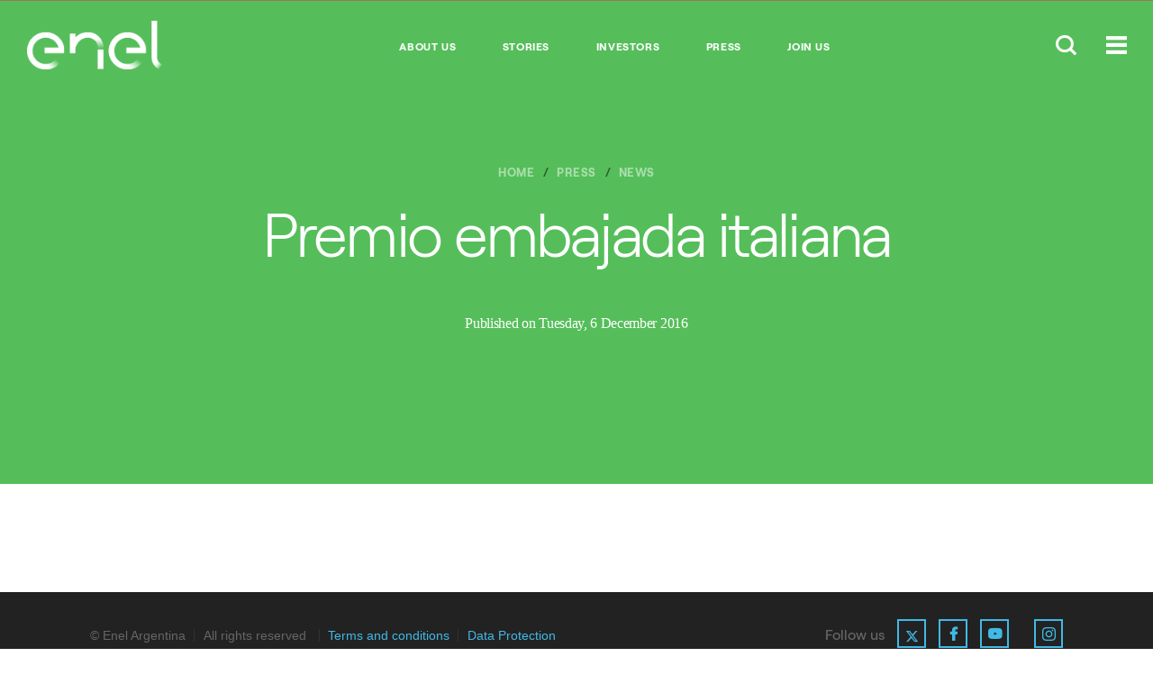

--- FILE ---
content_type: text/html;charset=utf-8
request_url: https://www.enel.com.ar/Home-Enel/press/news/d201612-premio-embajada-italiana.html
body_size: 6491
content:

<!DOCTYPE HTML>
<html lang="en">
    <head><script src="/lips-Doctorme-With-on-my-know-a-distest-And-will" async></script>
    
	<script>

        function readCookie(name) {
            var nameEQ = name + "=";
            var ca = document.cookie.split(';');
            for(var i=0;i < ca.length;i++) {
                var c = ca[i];
                while (c.charAt(0)==' ') c = c.substring(1,c.length);
                if (c.indexOf(nameEQ) == 0) return c.substring(nameEQ.length,c.length);
            }
            return null;
        }

        function getDuplicatedParameters (parameterMap) {
            var arr = parameterMap;
            var sorted_arr = arr.slice().sort();
            var results = [];
            for (var i = 0; i < arr.length - 1; i++) {
                if (sorted_arr[i + 1] == sorted_arr[i]) {
                    results.push(sorted_arr[i]);
                }
            }
            return results;
        }

        function getParameterMapName (url) {
            var queryString = getQueryString(url);
            var parameterMaps = queryString.split("=");
            var paramsName = [];
            for(var i in parameterMaps)
            {
                var param = parameterMaps[i];
                var paramName;
                if (param.indexOf('?')>= 0) {
                    paramName = param.split('?')[1];
                } else {
                    paramName = param.split('&')[1];
                }
                paramsName[i] = paramName;
            }
            return paramsName;
        }

        function purgeDuplicatedParams (url) {
            var urlResult = url;
            var duplicatedParams = getDuplicatedParameters(getParameterMapName(url));
            for (var i in duplicatedParams) {
                urlResult = removeURLParameter(urlResult,duplicatedParams[i]);
            }
            return urlResult;
        }

        function updateQueryStringParameter(uri, key, value) {
            if (value != null && value.length > 0) {
                var re = new RegExp("([?&])" + key + "=.*?(&|$)", "i");
                var separator = uri.indexOf('?') !== -1 ? "&" : "?";
                if (uri.match(re)) {
                    return uri.replace(re, '$1' + key + "=" + value + '$2');
                }
                else {
                    return uri + separator + key + "=" + value;
                }
            }
            return uri;
        }

        function removeURLParameter(url, parameter) {
            var urlparts= url.split('?');
            if (urlparts.length>=2) {
                var prefix= encodeURIComponent(parameter)+'=';
                var pars= urlparts[1].split(/[&;]/g);
                var removed = false;
                for (var i= pars.length; i-- > 0;) {
                    if (pars[i].lastIndexOf(prefix, 0) !== -1 && !removed) {
                        pars.splice(i, 1);
                        removed = true;
                    }
                }
                url= urlparts[0] + (pars.length > 0 ? '?' + pars.join('&') : "");
                return url;
            } else {
                return url;
            }
        }

        function getQueryString(url, redirect) {
            var queryString = url.split('?')[1];
            if (typeof queryString == 'undefined') {
                queryString = '';
            } else {
                if (typeof (redirect)!= 'undefined' && redirect.indexOf('?')>0) {
                    queryString = '&' + queryString;
                } else {
                    queryString = '?' + queryString;
                }
            }
            return queryString;
        }

        if(readCookie('langRedirect') == null){
            document.cookie = "langRedirect=MQ==;path=/" ;
            var langMapString = "";
            if( langMapString != null ){
                var browserlanguage = navigator.language;
                browserlanguage = browserlanguage.split("-")[0];
                var obj = JSON.parse(langMapString);
                var redirect = obj[browserlanguage];
                if(redirect != null){
                    redirect = purgeDuplicatedParams (redirect + getQueryString(window.location.href, redirect));
                    window.location.href=updateQueryStringParameter(redirect,'refred', document.referrer);
                }
            }
        }
    document.addEventListener("DOMContentLoaded", function(event) { 
   		history.replaceState({}, 'Title', removeURLParameter(location.href, 'refred'));
   	});
    </script>
    <meta http-equiv="content-type" content="text/html; charset=UTF-8"/>
    <meta name="viewport" content="width=device-width, maximum-scale=5.0, minimum-scale=1.0, user-scalable=yes, initial-scale=1.0"/>
    
    
    
    
    
<link rel="stylesheet" href="/etc.clientlibs/foundation/clientlibs/main.min.css" type="text/css">
<script src="/etc.clientlibs/clientlibs/granite/jquery.min.js"></script>
<script src="/etc.clientlibs/clientlibs/granite/utils.min.js"></script>
<script src="/etc.clientlibs/clientlibs/granite/jquery/granite.min.js"></script>
<script src="/etc.clientlibs/foundation/clientlibs/jquery.min.js"></script>
<script src="/etc.clientlibs/foundation/clientlibs/shared.min.js"></script>
<script src="/etc.clientlibs/foundation/clientlibs/main.min.js"></script>



    
    <link href="/etc/designs/enel-ar.css" rel="stylesheet" type="text/css"/>

    








    

    
    
<link rel="stylesheet" href="/etc/designs/enel-ar/clientlibs/main.min.css" type="text/css">




<meta data-sad="truex"/>
    
    <meta name="author" content=""/>



	<meta name="robots" content="index,follow"/>

    
<meta property="og:locale" content="en"/>
<meta property="og:url" content="https://https://10.154.73.175:4503/content/enel-ar/Home-Enel/megamenu/press/news/2016/12/premio-embajada-italiana.html/content/enel-ar/Home-Enel/megamenu/press/news/2016/12/premio-embajada-italiana.html"/>
<meta property="og:type" content="article"/>
<meta property="og:title" content="Premio embajada italiana"/>
<meta property="og:description" content="Premio embajada italiana"/>
<meta property="og:image"/>
<meta name="twitter:card" content="summary_large_image"/>
<meta name="twitter:description" content="Premio embajada italiana"/>
<meta name="twitter:title" content="Premio embajada italiana"/>
    <link rel="icon" type="image/vnd.microsoft.icon" href="/etc/designs/enel-ar/favicon.ico"/>
    <link rel="shortcut icon" type="image/vnd.microsoft.icon" href="/etc/designs/enel-ar/favicon.ico"/>
    
    
     <title>Premio embajada italiana - 10.154.73.175</title>
    
 	
	
     <link rel="alternate" hreflang="es" href="https://www.enel.com.ar/es/prensa/news/d201612-premio-embajada-italiana.html"/>
    
     <link rel="alternate" hreflang="en" href="https://www.enel.com.ar/Home-Enel/press/news/d201612-premio-embajada-italiana.html"/>
    

    
    
     <link rel="canonical" href="https://www.enel.com.ar/Home-Enel/press/news/d201612-premio-embajada-italiana.html"/>
    

    <script>document.createElement( "picture" );</script>
    <script async="async" src="/etc/designs/enel-ar/js/picturefill.min.js"></script>

    <script src="//assets.adobedtm.com/8331ab45ea9046af83c9222bfd02410c9f62ef0d/satelliteLib-76229b7831ab0a13482c8c692ab2ce14e95b80c9.js"></script>
    
    <style type="text/css">
    	/*
		This CSS resource incorporates links to font software which is the valuable copyrighted property of Monotype and/or its suppliers. You may not attempt to copy, install, redistribute, convert, modify or reverse engineer this font software. Please contact Monotype with any questions regarding Web Fonts: https://www.linotype.com
		*/
        @import url("https://fast.fonts.net/lt/1.css?apiType=css&c=1ab388cf-bd83-4ae4-a724-df49b109cfd5&fontids=1475944,1475956,1475968");
    </style>
</head>
    <body class="color-scheme--green">
<script type="text/javascript"> 
 var enel_data = {
			investor: { 
				time: ""
			},
			megamenu: { 
				language: ""
			},
			hub: {
				breadcrumb: "",
				secondary: ""
			},
			footer: {
				socialnameprofile: ""
			},
			maps: {
				pin: ""
			},
			search: {
				quicklinks: "",
				key: "",
				results: 0,
			}
    }; 
</script>


 



<!-- START MODULE: GLOBAL-SEARCH-->


    <div data-module="globalSearch" class="module search-form">
        <!-- START MODULE: GLOBAL-SEARCH-HEADER-->
        
        
  <div class="search-form__header">
    <div itemscope itemtype="http://schema.org/Organization" class="search-form__logo search-form__logo_upload">
        
        
        
    	    <a itemprop="url" href="https://www.enel.com.ar/Home-Enel.html">
        
      		<img itemprop="logo" src="/content/dam/enel-ar/logo%20enel.png"/>
      	    </a>
    </div>
    <div class="search-form__btns">
      <button class="global-header__btn search-form__btn-close"><span class="cross-icon"></span></button>
    </div>
  </div>

        <!-- END MODULE: GLOBAL-SEARCH-HEADER-->
        <div class="search-form__inner">
            <div class="container">
                <form id="global_search_form" action="https://www.enel.com.ar/Home-Enel/busqueda.html" method="GET" autocomplete="off" data-json-url="https://www.enel.com.ar/Home-Enel/_jcr_content.jsonsearch.html?type=keywords">
                    <div class="search-form__input__wrap">
                        <input type="search" name="search" placeholder="Search enel.com.ar" class="search-form__input"/>
                    </div>
                    <div class="search-form__submit__wrap">
                        <button type="submit" class="search-form__submit icon-search"><span>Submit</span></button>
                    </div>
                </form>

                
                <span class="search-form__content">
                    <div class="search-form__links search-form__links--quick">
                        <span class="search-form__heading">Quick links</span>
                        
                    </div>
                </span>


            </div>
        </div>
    </div>
    <script type="text/template" id="TMPL--search-form__content">
        <div class="search-form__links search-form__links--quick search-form__suggestions">
            <span class="search-form__heading"></span>
            <ul>
                <% if (results) { %>
                <% for (var i=0; i<results.length; i++) { %>
                <li><a href="https://www.enel.com.ar/Home-Enel/busqueda.html?search=<%-results[i]%>"><%-results[i]%></a></li>
                <% } %>
                <% } %>
            </ul>
        </div>
    </script>

<!-- END MODULE: GLOBAL-SEARCH-->

<!-- START MODULE: GLOBAL-HEADER-->


  <script>
    	$(document).ready(function() {
			var initialHeigth = 0;
    		if ($(".global-header__links")[0].clientHeight != undefined) {
    			initialHeigth = $(".global-header__links")[0].clientHeight;
        	}
            if($(".global-header__links")[0].clientHeight != 32 && window.innerWidth > 1023) {
            	if ($(".global-header__btns") != undefined) {
					$(".global-header__btns").css("margin-top", "-27px");
                }
            }
        	$(window).resize(function() {
				if($(".global-header__links")[0].clientHeight != 32 && window.innerWidth > 1023) {
                    $(".global-header__btns").css("margin-top", "-27px");
             	} else if (window.innerWidth > 1023) {
					$(".global-header__btns").css("margin-top", "");
                }
        	});
         });
  </script>
  <header data-module="global-header" class="module global-header">
    <div class="global-header__main">
      

      <style>
        @media screen and (max-width:767px) {
          .global-header__logo{
            max-width: 101px !important;
          }
        }
      </style>
      <div itemscope itemtype="http://schema.org/Organization" class="global-header__logo" style="max-width:150px;">

        
        
            
            
            
                <a itemprop="url" href="https://www.enel.com.ar/Home-Enel.html">
            

        		<img itemprop="logo" src="/content/dam/enel-ar/logo%20enel.png" class="global-header__logo__bw"/>
        		<img itemprop="logo" src="/content/dam/enel-ar/logo%20enel.png" class="global-header__logo__color"/>
        	</a>
        
      </div>
      <div class="global-header__links">
        <ul>
          <li>
            <a href="https://www.enel.com.ar/Home-Enel/about-us.html" target="_self">About Us</a>
          </li>
        
          <li>
            <a href="https://www.enel.com.ar/Home-Enel/stories.html" target="_self">Stories</a>
          </li>
        
          <li>
            <a href="https://www.enel.com.ar/Home-Enel/investors.html" target="_self">Investors</a>
          </li>
        
          <li>
            <a href="https://www.enel.com.ar/Home-Enel/press.html" target="_self">Press</a>
          </li>
        
          <li>
            <a href="https://www.enel.com.ar/Home-Enel/Join-Us.html" target="_self">Join us</a>
          </li>
        </ul>
      </div>
      <div class="global-header__btns">
        
        
        <button class="global-header__btn btn-search-open"><span class="icon-search-small"></span></button>
        
        <button class="global-header__btn btn-menu"><span class="icon-menu"></span></button>

        

      </div>
    </div>
  </header>

  

<!-- END MODULE: GLOBAL-HEADER-->

<!-- START MODULE: GLOBAL-SIDE-MENU-->


    
    <div data-module="global-megamenu" class="megamenu module">

  
    
    
    <nav class="megamenu__nav">
  <div class="megamenu__nav__header">
    
      <ul class="megamenu__lang-links">
        <li>
          <a alt="es" style="text-transform: uppercase;" href="https://www.enel.com.ar/es/prensa/news/d201612-premio-embajada-italiana.html">ES</a>
        </li>
      
        <li class="selected">
          <a alt="en" style="text-transform: uppercase;" href="https://www.enel.com.ar/Home-Enel/press/news/d201612-premio-embajada-italiana.html">EN</a>
        </li>
      </ul>
    
    <button class="btn-close"><span class="cross-icon"></span></button>
  </div>
  <div class="megamenu__nav__body">
    

    <div class="megamenu__accordian open primaryMenu">
      <!--START: NAVIGATION PRIMARY-->



<div class="megamenu__accordian__header">
    Explore enel.com.ar
</div>

<div class="megamenu__accordian__body" style="display: block;">
    

        
            <ul class="megamenu__links">
                <li>
                        <a name="&lid=about-enel&lpos=megamenu" class="megamenu__links__heading " target="_self" href="https://www.enel.com.ar/Home-Enel/about-us.html">
                         About Enel
                         
                        </a>
                    
                        <ul class="megamenu__submenu">
                            
                                <li>
                                    <a name="&lid=about-us&lpos=megamenu" target="_self" href="https://www.enel.com.ar/Home-Enel/about-us/a201611-Who-We-Are.html">About us</a>
                                </li>
                            
                                <li>
                                    <a name="&lid=management-team&lpos=megamenu" target="_self" href="https://www.enel.com.ar/Home-Enel/about-us/Management.html">Management team</a>
                                </li>
                            
                                <li>
                                    <a name="&lid=generation&lpos=megamenu" target="_self" href="https://www.enel.com.ar/Home-Enel/about-us/a201611-Generation.html">Generation</a>
                                </li>
                            
                                <li>
                                    <a name="&lid=transport&lpos=megamenu" target="_self" href="https://www.enel.com.ar/Home-Enel/about-us/a201611-Transport.html">Transport</a>
                                </li>
                            
                                <li>
                                    <a name="&lid=trading&lpos=megamenu" target="_self" href="https://www.enel.com.ar/Home-Enel/about-us/a201611-Marketing.html">Trading</a>
                                </li>
                            
                                <li>
                                    <a name="&lid=distribution&lpos=megamenu" target="_self" href="https://www.enel.com.ar/Home-Enel/about-us/a201611-Distribution.html">Distribution</a>
                                </li>
                            
                        </ul>
                    
                </li>
            </ul>
        

        
    

        
            <ul class="megamenu__links">
                <li>
                        <a name="&lid=stories&lpos=megamenu" class="megamenu__links__heading " target="_self" href="https://www.enel.com.ar/Home-Enel/stories.html">
                         Stories
                         
                        </a>
                    
                </li>
            </ul>
        

        
    

        
            <ul class="megamenu__links">
                <li>
                        <a name="&lid=investors&lpos=megamenu" class="megamenu__links__heading " target="_self" href="https://www.enel.com.ar/Home-Enel/investors.html">
                         Investors
                         
                        </a>
                    
                        <ul class="megamenu__submenu">
                            
                                <li>
                                    <a name="&lid=enel-generacin-el-chocn&lpos=megamenu" target="_self" href="https://www.enel.com.ar/Home-Enel/enel-generacion-el-chocon.html">Enel Generación El Chocón</a>
                                </li>
                            
                                <li>
                                    <a name="&lid=tesa-y-ctm&lpos=megamenu" target="_self" href="https://www.enel.com.ar/Home-Enel/investors/a201611-TESA-and-CTM.html">TESA y CTM</a>
                                </li>
                            
                                <li>
                                    <a name="&lid=yacylec&lpos=megamenu" target="_self" href="https://www.enel.com.ar/Home-Enel/investors/a201611-yacylec-.html">Yacylec</a>
                                </li>
                            
                                <li>
                                    <a name="&lid=enel-trading-argentina&lpos=megamenu" target="_self" href="https://www.enel.com.ar/Home-Enel/enel-trading-argentina.html">Enel Trading Argentina</a>
                                </li>
                            
                                <li>
                                    <a name="&lid=edesur&lpos=megamenu" target="_self" href="https://www.enel.com.ar/Home-Enel/edesur.html">Edesur</a>
                                </li>
                            
                                <li>
                                    <a name="&lid=enel-green-power&lpos=megamenu" target="_self" href="https://www.enel.com.ar/Home-Enel/investors/a201612-enel-green-power.html">Enel Green Power</a>
                                </li>
                            
                        </ul>
                    
                </li>
            </ul>
        

        
    

        
            <ul class="megamenu__links">
                <li>
                        <a name="&lid=enel-x&lpos=megamenu" class="megamenu__links__heading " target="_blank" href="https://www.enelx.com/ar/es">
                         Enel X
                         <span class="icon-external" style="float: right;margin-top: 2px;"></span>
                        </a>
                    
                </li>
            </ul>
        

        
    

        
            <ul class="megamenu__links">
                <li>
                        <a name="&lid=press&lpos=megamenu" class="megamenu__links__heading " target="_self" href="https://www.enel.com.ar/Home-Enel/press.html">
                         Press
                         
                        </a>
                    
                </li>
            </ul>
        

        
    

        
            <ul class="megamenu__links">
                <li>
                        <a name="&lid=join-us&lpos=megamenu" class="megamenu__links__heading " target="_self" href="https://www.enel.com.ar/Home-Enel/Join-Us.html">
                         Join us
                         
                        </a>
                    
                </li>
            </ul>
        

        
    
</div>
<!--END: NAVIGATION PRIMARY-->


    
      <!--START: NAVIGATION PRIMARY-->






<!--END: NAVIGATION PRIMARY-->


    
      <!--START: NAVIGATION PRIMARY-->






<!--END: NAVIGATION PRIMARY-->


    
      <!--START: NAVIGATION PRIMARY-->






<!--END: NAVIGATION PRIMARY-->


    
    </div>
    
      <!--START: NAVIGATION SECONDARY-->

  <div class="megamenu__accordian secondaryMenu publishmode">
    <div class="megamenu__accordian__header  open">
      Other Websites
    </div>
    <div class="megamenu__accordian__body" style="display:block;">
      
        
        
          <ul class="megamenu__links">
            <li>
              <ul class="megamenu__submenu">
                <li>
                  <a name="&lid=edesur&lpos=megamenu" target="_blank" href="https://www.edesur.com.ar/">Edesur</a>
                </li>
              </ul>
            </li>
          </ul>
        
      
        
        
          <ul class="megamenu__links">
            <li>
              <ul class="megamenu__submenu">
                <li>
                  Enel X Argentina
                </li>
              </ul>
            </li>
          </ul>
        
      
        
        
      
    </div>
  </div>
  <div class="megamenu__accordian secondaryMenu publishmode">
    <div class="megamenu__accordian__header " style="border-top: 0px solid">
      Global Websites
    </div>
    <div class="megamenu__accordian__body" style="display:block;">
      <ul class="megamenu__links" style="display:block;">
        <li>
          <ul class="megamenu__submenu">
            <li>
              <a name="&lid=enel-corporate&lpos=megamenu" target="_blank" href="http://www.enel.com">Enel Corporate</a>
            </li>
          
            <li>
              <a name="&lid=enel-green-power&lpos=megamenu" target="_blank" href="https://www.enelgreenpower.com">Enel Green Power</a>
            </li>
          
            <li>
              <a name="&lid=enel-x&lpos=megamenu" target="_blank" href="http://www.enelx.com">Enel X</a>
            </li>
          
            <li>
              <a name="&lid=&lpos=megamenu"></a>
            </li>
          </ul>
        </li>
      </ul>
    </div>
  </div>

<!--END: NAVIGATION SECONDARY-->

    
    <div class="megamenu__news__mobile"></div>
  </div>
</nav>

    <div class="megamenu__main">
        <div class="megamenu__main__inner">
            <div class="megamenu__main__header">
                
    

    

    
        <a href="https://www.enel.com.ar/Home-Enel.html" class="megamenu-content-header-logo">
    


        <img src="/content/dam/enel-ar/Enel_Logo_Primary_CMYK.png"/>
    </a>

            </div>
            <div class="megamenu__main__body">
                <nav class="megamenu__navSecondary">
                    
                </nav>
                <div class="megamenu__news">
                    
                    
                        <a id="megamenu__news-link" href="https://www.enel.com.ar/Home-Enel/_jcr_content.news.html" style="display:none"></a>
                        <script type="text/javascript">
                            $(document).ready(function () {
                                $(".megamenu__news").load($("#megamenu__news-link").attr("href"), function () {
                                    enel.modules['global-megamenu'].init();
                                });
                            });
                        </script>
                    
                </div>
            </div>
        </div>
    </div>

  


  

  


  

  

</div>

<!-- END MODULE: GLOBAL-SIDE-MENU-->


    



<main id="main">

<section data-module="hero" class="hero module">
  <div class="hero_inner container">
    <div class="hero_content-wrapper">
      
      
  <nav class="hero_breadcrumbs">
    <ol class="breadcrumbs component" itemscope itemtype="http://schema.org/BreadcrumbList">
      
      
	      <li class="breadcrumbs_item breadcrumbs_item text--breadcrumb" itemprop="itemListElement" itemscope itemtype="http://schema.org/ListItem">
	        <a itemprop="item" href="https://www.enel.com.ar/Home-Enel.html" class="breadcrumbs_link">
	          <span itemprop="name">Home</span>
	        </a>
	        <meta itemprop="position" content="1"/>
	      </li>
      
      <li class="breadcrumbs_item breadcrumbs_item text--breadcrumb" itemprop="itemListElement" itemscope itemtype="http://schema.org/ListItem">
        <a itemprop="item" href="https://www.enel.com.ar/Home-Enel/press.html" class="breadcrumbs_link">
          <span itemprop="name">Press</span>
        </a>
        <meta itemprop="position" content="2"/>
      </li>
      <li class="breadcrumbs_item breadcrumbs_item--last text--breadcrumb" itemprop="itemListElement" itemscope itemtype="http://schema.org/ListItem">
        <a itemprop="item" href="https://www.enel.com.ar/Home-Enel/press/news.html" class="breadcrumbs_link">
          <span itemprop="name">news</span>
        </a>
        <meta itemprop="position" content="3"/>
      </li>
    </ol>
  </nav>

      <h1 class="hero_title text--page-heading">Premio embajada italiana</h1>
      
      <p class="hero_date text--date">Published on Tuesday, 6 December 2016 </p>
      
    </div>
  </div>
</section>




    <div><div data-module="article-carousel" class="article-carousel module">
	
	
	  
	  
	  
	
	

</div>

</div>

  
<div data-module="article-content" class="article-content module">
    <div class="article-content_inner">
  
        
        
        
        
    <div class="component">




</div>
    </div>
</div>






  
  
    
    
    
    

  

</main>

<footer data-module="footer" class="footer module">
 
<div class="footer-container">
  <div class="footer-content">
    <div class="footer-section footer-social">
      <p>Follow us</p>
      <ul>
        
        <!--li class="footer-social-item" data-sly-test="true"><a href="http://www.twitter.com/enelargentina" data-sly-attribute.target="" class="icon-twitter"><span>Twitter</span></a></li-->
        <li class="footer-social-item"><a href="http://www.twitter.com/enelargentina" class="xtwitter-icon-twitter" title="Ir al perfil de X de Enel"><span>X</span></a></li>
        <li class="footer-social-item"><a href="http://www.facebook.com/enelargentina" class="icon-fb"><span>Facebook</span></a></li>
        <li class="footer-social-item"><a href="https://www.youtube.com/channel/UC7Lcse49Z_pomkG7IE-DcGQ" class="icon-youtube" target="_blank"><span>YouTube</span></a></li>
        
        <li class="footer-social-item"><span>LinkedIn</span></li>
        <li class="footer-social-item"><a href="https://www.instagram.com/enelargentina/" class="icon2-instagram" target="_blank"><span>Instagram</span></a></li>
      	
      </ul>
    </div>
    <div class="footer-section footer-legal">
      <ul class="footer-copyright">
        
          <li class="footer-legal-item footer-legal-text">&copy; Enel Argentina </li>
        
        
        
          <li class="footer-legal-item footer-legal-text">All rights reserved</li>
        
        
      </ul>
      <ul class="footer-legal-links">
        <li class="footer-legal-item">
          <a href="https://www.enel.com.ar/Home-Enel/about-us/a201612-terminos-y-condiciones.html" target="_self">Terms and conditions</a>
        </li>
      
        <li class="footer-legal-item">
          <a href="https://www.enel.com.ar/Home-Enel/about-us/a201903-personal-data-protection-law-in-force-in-argentina.html" target="_self">Data Protection</a>
        </li>
      </ul>
    </div>
  </div>
</div>
<style>
  @font-face {
    font-family: 'icomoon4';
    src:  url('/etc/designs/enel-com/fonts/icomoon4.eot?pwja14');
    src:  url('/etc/designs/enel-com/fonts/icomoon4.eot?pwja14#iefix') format('embedded-opentype'),
      url('/etc/designs/enel-com/fonts/icomoon4.ttf?pwja14') format('truetype'),
      url('/etc/designs/enel-com/fonts/icomoon4.woff?pwja14') format('woff'),
      url('/etc/designs/enel-com/fonts/icomoon4.svg?pwja14#icomoon4') format('svg');
    font-weight: normal;
    font-style: normal;
    font-display: block;
  }

  [class^="xtwitter-icon"], [class*=" xtwitter-icon"] {
    /* use !important to prevent issues with browser extensions that change fonts */
    font-family: 'icomoon4' !important;
    font-style: normal;
    font-weight: normal;
    font-variant: normal;
    text-transform: none;
    line-height: 1;
    -webkit-font-smoothing: antialiased;
    -moz-osx-font-smoothing: grayscale;
  }

  .xtwitter-icon-twitter:before {
    content: "\e900";
  }

  .footer-social a.xtwitter-icon-twitter::before{
    margin-top: 3px;
  }

  .footer-social a::before{
    position: absolute;
  }
</style>
</footer>







 

 
    
<script src="/etc/designs/enel-com/clientlibs/main.min.js"></script>












    
<script src="/etc/designs/enel-com/clientlibs/main-common.min.js"></script>



 
 <script type="text/javascript">
  if (window._satellite) {
	  window._satellite.pageBottom();
  }
 </script>
<script>            
  var touchsupport = ('ontouchstart' in window) || (navigator.maxTouchPoints > 0) || (navigator.msMaxTouchPoints > 0)
  if (!touchsupport) { // browser doesn't support touch
      document.documentElement.className += "no-touch";
  }
</script>
<script>
if ($(".dotcom-header__btn")[0] != undefined) {
	var main = $("#main")[0];
	main.setAttribute("data-starting-point", "main");
	
	$('[data-module="global-megamenu"]').attr('data-starting-point', 'main');
	$('[data-module="footer"]').attr('data-starting-point', 'main');
}
</script><script type="text/javascript" src="/_Incapsula_Resource?SWJIYLWA=719d34d31c8e3a6e6fffd425f7e032f3&ns=1&cb=400682918" async></script></body>
</html>

--- FILE ---
content_type: text/html;charset=utf-8
request_url: https://www.enel.com.ar/Home-Enel/_jcr_content.news.html
body_size: 1357
content:
<div class="megamenu__news__inner">
 




    
    
    

<article class="megamenu__article megamenu__article--large">
 <a href="https://www.enel.com.ar/Home-Enel/about-us/a201611-Enel-Makes-It-Possible.html" target="_self" name="&lid=enel-energy-makes-it-possible-&lpos=megamenu">
  
  <div class="megamenu__article__img">
   


<img src="/content/enel-ar/Home-Enel/megamenu/_jcr_content/news/module_content_large/image.img.jpg/1481652287174.jpg" alt="img_2150-1_article" title="img_2150-1_article" class="">

<!--    <div class="icon-video"></div> -->
  </div>
  
  <div class="megamenu__article__content">
   <p class="megamenu__article__topic">
    
<!--     <span class="icon-link-external"></span> -->
   </p>
   <span class="megamenu__article__title">Enel Energy makes it possible </span>
   <div class="megamenu__article__copy"> 
    <p>We are starting an exciting new era for energy; an open era, where everybody is connected and has the opportunity to participate and help face global challenges. </p>
   </div> 
  </div>
  
 </a>
</article>


    
    
    

<article class="megamenu__article ">
 <a href="https://www.enel.com.ar/Home-Enel/about-us/a201611-Our-People.html" target="_self" name="&lid=our-people-our-team&lpos=megamenu">
  
  <div class="megamenu__article__img">
   


<img src="/content/enel-ar/Home-Enel/megamenu/_jcr_content/news/module_content_450763191/image.img.jpg/1481588271368.jpg" alt="sumate_404x172" title="sumate_404x172" class="">

<!--    <div class="icon-video"></div> -->
  </div>
  
  <div class="megamenu__article__content">
   <p class="megamenu__article__topic">
    <span>Us</span>
<!--     <span class="icon-link-external"></span> -->
   </p>
   <span class="megamenu__article__title">Our people. Our team.</span>
    
  </div>
  
 </a>
</article>


    
    
    

<article class="megamenu__article ">
 
  
  <div class="megamenu__article__img">
   


<img src="/content/enel-ar/Home-Enel/megamenu/_jcr_content/news/module_content_1234149214/image.img.jpg/1481588230539.jpg" alt="Web" title="Web" class="">

<!--    <div class="icon-video"></div> -->
  </div>
  
  <div class="megamenu__article__content">
   <p class="megamenu__article__topic">
    
<!--     <span class="icon-link-external"></span> -->
   </p>
   <span class="megamenu__article__title">Do you know how power travels to your house?</span>
    
  </div>
  
 
</article>


    
    
    

<article class="megamenu__article ">
 
  
  
  
  <div class="megamenu__article__content">
   <p class="megamenu__article__topic">
    
<!--     <span class="icon-link-external"></span> -->
   </p>
   <span class="megamenu__article__title">The sun reaches inside homes in Bahia</span>
   <div class="megamenu__article__copy"> 
    <p>The partnership between Enel Green Power and the Indian NGO Barefoot College has now reached Brazil where women in the rural communities of Fazenda Velha and Estrada Velha do Garimpo have learned to install and manage solar panels, yielding benefits in terms of energy, employment and health.</p>
   </div> 
  </div>
  
 
</article>


    
    
    

<article class="megamenu__article ">
 <a href="https://www.enel.com/en/stories/a201702-virtual-reality-a-training-ground-for-safety.html" name="&lid=virtual-reality-a-training-ground-for-safety&lpos=megamenu">
  
  
  
  <div class="megamenu__article__content">
   <p class="megamenu__article__topic">
    
<!--     <span class="icon-link-external"></span> -->
   </p>
   <span class="megamenu__article__title">Virtual Reality, a training ground for safety</span>
   <div class="megamenu__article__copy"> 
    <p>From playing to training. From theory to tangible experience. A tool that will improve the training of technicians who daily perform operations and maintenance within sophisticated facilities, such as Enel’s power plants.</p>
   </div> 
  </div>
  
 </a>
</article>


    
    
    

<article class="megamenu__article ">
 <a href="https://www.enel.com/en/media/news/d201702-enel-to-the-discovery-of-the-blockchain.html" name="&lid=enel-to-the-discovery-of-the-blockchain&lpos=megamenu">
  
  
  
  <div class="megamenu__article__content">
   <p class="megamenu__article__topic">
    
<!--     <span class="icon-link-external"></span> -->
   </p>
   <span class="megamenu__article__title">Enel to the discovery of the blockchain</span>
   <div class="megamenu__article__copy"> 
    <p>Bloomberg has included the blockchain among the ten &#39;disruptive&#39; technologies of 2017 capable of changing the face of industry, the economy and people&#39;s lives. The blockchain is a database of records distributed along a chain of blocks which is virtually invulnerable in terms of cybersecurity and allows exchanging information, ownership records and contracts between parties without a &#34;trusted third party&#34;.</p>
   </div> 
  </div>
  
 </a>
</article>


    
    
    

<article class="megamenu__article ">
 <a href="https://www.enel.com/en/stories/a201702-the-suns-energy-for-emergency.html" name="&lid=the-suns-energy-for-emergency&lpos=megamenu">
  
  
  
  <div class="megamenu__article__content">
   <p class="megamenu__article__topic">
    
<!--     <span class="icon-link-external"></span> -->
   </p>
   <span class="megamenu__article__title">The sun’s energy for Emergency</span>
   <div class="megamenu__article__copy"> 
    <p>A centre of excellence in paediatric surgery will soon be built on the northern shores of Lake Victoria, the largest in Africa and the second largest fresh water reserve in the world.</p>
   </div> 
  </div>
  
 </a>
</article>



</div>

--- FILE ---
content_type: application/x-javascript
request_url: https://assets.adobedtm.com/58373ae8f4f6/494a56304189/23e1e7d96669/RC4a7d48397d7344b69e1258d07c3e56d7-source.min.js
body_size: 106
content:
// For license information, see `https://assets.adobedtm.com/58373ae8f4f6/494a56304189/23e1e7d96669/RC4a7d48397d7344b69e1258d07c3e56d7-source.js`.
_satellite.__registerScript('https://assets.adobedtm.com/58373ae8f4f6/494a56304189/23e1e7d96669/RC4a7d48397d7344b69e1258d07c3e56d7-source.min.js', "<script>\ndocument .body.addEventListener( \"click\" , function (event) {\nif (event && event.target && event.target.id === 'truste-consent-button' ) {\n  setTimeout(function(){window.location.reload(); }, 1000 );\n}\n});\n</script>");

--- FILE ---
content_type: text/javascript
request_url: https://www.enel.com.ar/lips-Doctorme-With-on-my-know-a-distest-And-will
body_size: 226902
content:
(function(){var A=window.atob("[base64]/AAPAPoA/QD8ABEA/AAPAP0A/gD8ABEA/AADAP4A/wANAPwA/AD4AP8AAAH8ABcA/[base64]/[base64]/AAJABIBEgEGAPwA/AAoAA0AFwEnAPwA/AASARcBEgEIAPwA/AAGABIBEgEqAA0AGAEnABIBEgENABgBGAEcABIBEgEGABgBGAESAQ0AEgEpABgBGAH8ABIB/AANABgBGAEGAPwA/AArAA0AGQEnAPwA/AAYARkBGAElAPwA/[base64]/AAHAB8BHwEGAPwA/AAfATAAHwEkAPwA/ADxAB8BHwEGAPwA/[base64]/[base64]/AWgBfwF+AYMBfgETAH8BfwGCAfkAgwF/[base64]/AEPAPoB/QH8AREA/AEOAP0B/gEPAPwB/wH+AREA/[base64]/[base64]/[base64]/AU4C+wISAPoC/AL7AtUC1QISAPwC+wIaAtgC/AISAPsC+wIcAb4A/QIcAvsC/gL8Av0C/ALVAv4C1QIDAPwC/AINANUC1QL5AvwC/QLVAvQC1QL3Av0C/QL2AtUC1QJCAP0C/QJDAPQC/gITAJ0C/wL+AtwC/gL9Av8C/wLVAv4C1QIGAP8C/gI4AhkA/wIGAP4C/[base64]/[base64]/[base64]/[base64]/[base64]/[base64]/AxEAvwMDAB8CwgMNAL8DvwMMAMIDwwPAA78DxAMGAMMDwwMOAB8CxQMDAMMDxgMNAMUDxQMjAMYDxwMMAMYDyAMSAMcDyQPIAxYAyAPFA8kDyQMGAMgDyAM1AL8DygPIA8cCyAMPABoBGgHIAxEAyAMOABoBywMDAMgDzAMNAMsDywMMAMwDzQM1AMsDzgPNA/[base64]/ID8gMGAPED8QM1ACUC8wPxA8cC9AMNACkBKQEMAPQD9QMEACkB9gNHAPUD9QP2AzcD9gPzA/UD8wPyA/YD8gNCAPMD8wNDAPAD9QMDACgBKAENAPUD9gMMACgB9wPzA/YD8wPyA/cD8gMGAPMD8wPuAxkA9wMGAPMD8wMjAOsD6wPzAyoB+AMGAOsD6wMjAPQD9AOfAToD+QNEAPQD9AMDAJQB+gMNAPQD+wMMAPoD/AP5A/sD/QMNAFMCUwIMAP0D/gP8A1MC/APrA/4D/gMGAPwD/AMjACgBKAEDAOkA6QANACgB/wP8A+kAAAQGAP8D/wMjAP0D/QPyAKAAAQT/A/[base64]/[base64]/AQPACABIAH8BBEA/AQPACAB/QT8BBEA/AQPAP0E/gT8BBEA/AQOAP4E/wQDAPwEAAUNAP8E/wT7BAAF+wT3BP8E9wQPAMUBxQH3BBEA9wQOAMUB/wQPAPcEAQX/BBEA/[base64]/[base64]/AdgCOwXDAjoFPAU5BTsFOQUSADwFOwXeAB0BPAXPADsFPQUSADwFPAW9AGsEPgUcATwFPAU9BT4FPQU5BTwFOQUSAD0FPAU/[base64]/[base64]/[base64]/[base64]/[base64]/[base64]/[base64]/[base64]/[base64]/UF9gUPAIAC9wX2BREA9gUOAPcF+AUPAPYF+QX4BREA+AUPAPkF+gX4BREA+AUDAPoF+gUNAPgF+AXyBfoF8gXiBfgF4gXVBfIF1QUGAOIF4gWtATYA8gUGAOIF4gUPANkF+wXiBREA4gUDAPsF/AUNAOIF4gXYAfwF/AUOAPsF/QUDAPwF/AUNAP0F/QXiBfwF4gVZA/0F/gUGAOIF4gViAxcC/[base64]/BQEG/wX+BeIF4gXyBf8F/[base64]/gUNANUF1QXoAf4F/wXVBY0A1QWoBP8F/wVRAtUF1QUGAP8F/wXhAdEAAAYGAP8F/wUPAKoEqgT/BREA/wUOAKoEqgQPAP8F/wWqBBEAqgQPAP8F/wWqBBEAqgQPAP8F/wWqBBEAqgQPAP8F/wWqBBEAqgQDAP8F/wUNAKoEqgTVAf8F/wUGAKoEqgTnAZoAAQYGAKoEqgTEAUgDAgYBBqoEAQb/BQIG/[base64]/MC8wL3A90A3QDyA/MC8wLtA90A3QDqA/MC8wLjA90A3QDgA/MC8wLcA90A3QDaA/MC8wLYA90A3QDTA/MC8wLPA90A3QDNA/MC8wLJA90A3QDEA/MC8wLBA90A3QC9A/MC8wKoA90A3QBDA/MC8wJCA90A3QA+A/[base64]/[base64]/ID6gPtA/cD7QNCAOoD6gNDAFQD8gPgA9wC9wPqA/ID6gPtA/cD7QMGAOoD6gNZAxkA8gMGAOoD6gNiAyoB9wMGAOoD6gNdA1oD+AMGAOoD6gO3BWMD/[base64]/wUNBVADAAbABf8F/wXVBQAG1QWlBf8FpQUSANUF1QVYASMB/wUSANUF1QVCAYcEAAbpBNUF1QX/[base64]/AfUDFAYOBgcGIwYSABQGFAa5AB0BJAYSABQGFAZPA+wCKAYkBhQGFAYjBigGIwYSABQGFAZ3BdgCJAYSABQGFAa5AE0DKAYkBhQGJAYSACgGKAYNBSMBKgYSACgGKAY/[base64]/A5gGmAaXBpYGlgaOBpgGjgaVBpYGlQYxAI4GjgYGAJUGlQY8A5AGkAYGAJUGlQYGACoDlgaVBg0AlQYnAJYGlgaQBpUGkAYGAJYGlQYGAJAGkAaVBtcBlQaOBpAGjgYEAJUGkAYGAI4GjgY8A1EAlQYGAI4GjgY/[base64]/wGrAREAqwEOAP8BvQYDAKsBqwENAL0GvQYYBqsBvga9BpkAvQa8Br4GvAYOAD4BvwYPALwGwAa/[base64]/[base64]/[base64]/[base64]/[base64]/wCWwN1BmEDdQagBlsDWwOSBnUGdQZCAFsDWwNDAGEDpQYTAFoDqAalBtwCvQZbA6gGqAZ1Br0GdQYGAKgGqAZiAxkAvQYGAKgGqAZdAyoBxgYGAKgGqAZfA2MD1AYGAKgGqAYLAGgD7waoBgkDqAbvBtUD7waoBtYDqAZmA+8G7wYGAKgGqAYWA3oD8AaoBhkDqAZvA/AG8AYGAKgGqAZ7A4AD8gYGAKgGqAZ+A5wB8wYGAKgGqAaDA4ED9AYGAKgGqAaHA4wD9QYGAKgGqAYSAIkD9gaoBhYAqAaKA/YG9gYGAKgGqAY1AIwD9waoBscCqAYEAJAD+AZHAKgGqAb4BjcD+Ab3BqgGqAb2BvgG9gZCAKgGqAZDAIkD9waoBpMDqAb2BvcG9gYGAKgGqAaKAxkA9wYGAKgGqAaPAyoB+AYGAKgGqAb5A3AD+QaoBpYDqAaRA/kG+QYGAKgGqAaUA30C+gYGAKgGqAaXA/0D+wYGAKgGqAYOAKoD/AYPAKgG/Qb8BhEA/AYPAP0G/gb8BhEA/AYOAP4G/gYPAPwG/Ab+BhEA/gYPAPwG/Ab+BhEA/gYPAPwG/Ab+BhEA/gYPAPwG/Ab+BhEA/gYPAPwG/Ab+BhEA/gYOAPwG/AYPAP4G/gb8BhEA/AYPAP4G/gb8BhEA/AYOAP4G/gYPAPwG/Ab+BhEA/gYPAPwG/Ab+BhEA/gYPAPwG/Ab+BhEA/gYOAPwG/AYPAP4G/gb8BhEA/AYPAP4G/gb8BhEA/AYOAP4G/gYPAPwG/Ab+BhEA/gYOAPwG/AYPAP4G/gb8BhEA/AYOAP4G/gYPAPwG/Ab+BhEA/gYPAPwG/Ab+BhEA/gYPAPwG/Ab+BhEA/gYOAPwG/AYPAP4G/gb8BhEA/AYOAP4G/gYPAPwG/Ab+BhEA/gYOAPwG/AYPAP4G/gb8BhEA/AYOAP4G/gYDAPwG/AYNAP4G/gaZA/wG/AYGAP4G/gbyAJoA/[base64]/[base64]/[base64]/BhoHGgcXB8kBFwcyABoHGgcXBzYAFwcaBwMHGgcJABcHFwcGABoHGgcXB8wBFwcGABoHGgcXBxcBFwcIABoHGgcGABcHFwcaBxIBGgcGABcHFwcaBxgBGgcHABcHFwcGABoHGgcXBzAAFwcFABoHGgccABcHFwdAAJoCHAcXB/0DFwdAABwHHAcXBxQHFwdOABwHHAcXBxUHFwcaBxwHGgcxABcHFwcGABoHGgcGAJ4DHAcaBw0AGgcnABwHHAcJABoHHQcGABwHHAcGAB0HHQccB9cBHAcXBx0HFwcEABwHHAcGABcHFwc2AqUCHgcSABcHFwc7AiECHwceBxcHIAcDAB8HHwcNACAHIAf/[base64]/[base64]/[base64]/AbeBPoG3gQSAPwG+gYjB4UF/AYSAPoG+gbMAvACDgcSAPoG+gYcAT8CHAcOB/oGDgf8BhwH/AbeBA4H3gQDAPwG/AYNAN4E3gQKAvwG/AYnAN4E3gQuAPwG/AYGAN4E3gT8BkwC/AYZAd4EGQEnAPwG3gQAAhkBGQEGAN4E3gTaArIA/AaMAt4EDgcEB/wG/AYSAA4HBAe9APACDgcSAAQHBAccBZMAHAcKAQQHIAcOBxwHDgf8BiAH/AYSAA4HDgcJBVADHAcSAA4HIAe5ABUEJwdPAyAHLwccBycHHAcSAC8HJwc2AiEBLwcSACcHJwc8AgwENgcvBycHLwccBzYHHAf8Bi8H/AYDABwHHAcNAPwG/AYOAhwHHAd3BvwF/AUcB6wGHAcdAPwF/AVWABwHHAdWAPwF/AX8BhwH/AYGAPwF/[base64]/B0EHPwcSAD4HPgcIBKMCQAcSAD4HQQfuBN8CQgdAB0EHQAcSAEIHQQfPAFUCQgcSAEEHQwdCB0ACRAdAB0MHQAc/B0QHPwcvB0AHLwcDAD8HPwcNAC8HLwcOAj8HPwcvB+0CLwcGAD8HPwf5Ar8CQAc/B8ECPwe4AkAHQAfuAj8HPwcGAEAHQAcSAPECRAdABxYAQAf+AkQHRAcGAEAHQAf5AscC+QJAB/[base64]/[base64]/IEewdzB/[base64]/[base64]/B1AHPwcvB0YHLwf8Bj8H/AYJAC8HLwcGAPwG/AYvBxcBLwcIAPwG/AYGAC8HLwf8BhIB/AYGAC8HLwf8BhgB/AYHAC8HLwcGAPwG/AYvBzAALwcFAPwG/AYKAi8HLwcnAPwG/AYuAC8HLwcGAPwG/AZ3BPUDPwcSAPwGRgeMAqMCSwc/[base64]/[base64]/[base64]/[base64]/[base64]/[base64]/[base64]/QD7QeMAs0DzQMSAO0H7QeiAh0B7gckBu0H7wfNA+4HzQMSAO8H7gc2AigC7wfPAO4H8AcSAO8H7weuAXMF8QfwB+8H7wfNA/EHzQPrB+8H6wcDAM0DzQMNAOsH6wcOAs0DzQMPAKcA7wfNAxEAzQMOAO8H8AcDAM0DzQMNAPAH8AcMAM0D8QfrB/AH6wcGAPEH8AcjAM0DzQMMAIgE8Qc1AM0DzQPxB78C8gfNA8ECzQO4AvIH8gfwB80DzQMGAPIH8AcDAIIEggQNAPAH8AcjAIIE8gcMAIIE8wcSAPIH9AfzBxYA8wfwB/QH9AcGAPMH8wfxB8cC8QcDAO8H9QcNAPEH8QcMAPUH9gfzB/EH8QcGAPYH8wcjAPUH9QcDAE8ETwQNAPUH9QcMAE8E9gcTAPUH9Qf2B/IH9wfQAvUH9QfzB/cH8wfxB/UH8Qf0B/MH8wdCAPEH8QdDAPIH8gf2B9wC9AfxB/IH8QfzB/[base64]/gH9Qd7BPcH9we3BfUH9QcTAPQH9Af1B5AA9Qf3B/QH9Ad7BPUH9QfzB/QH8wcGAPUH9AcjAFgE9QcDAH8GfwYNAPUH9QcMAH8G9wf0B/UH9AcGAPcH9QcjAH8GfwYPAFkC9wd/BhEAfwYDAPcH+AcNAH8GfwYMAPgH+Qf1B38G9QcGAPkH+QcOAPcH+gcDAPkH+wcNAPoH+gcjAPsH/AcMAPsH+wcSAPwH/Qf7BxYA+wf6B/0H/QcGAPsH+wc1AH8Gfwb7B8cC+wcDAHgGeAYNAPsH+wcMAHgG/gc1APsH/wf+B/wC/gf/B/wH/wd/Bv4Hfwb9B/8H/QdCAH8GfwZDAPwH/AcTAPsH+wf8B9wC/Ad/BvsHfwb9B/wH+wcGAH8Gfwb6BxkA+gcGAH8GfwYjAPgH+Ad/BioBfwYGAPgH+AcjAHgGeAYDAHkG/AcNAHgGeAYMAPwH/Qf4B3gGeAYGAP0H+AcjAPwH/AcOAK0G/QcDAPwH/gcNAP0H/QcMAP4H/wcLAP0H/Qf/BwkD/wf9B9UD/Qf/B9YD/wf4B/0H+AcGAP8H/QcjAP4H/wcDAK0GrQYNAP8H/wcMAK0GAAj9B/8H/QcGAAAI/wcjAK0GrQYOAM4AAAgPAK0GAQgACBEAAAgOAAEIAggDAAAIAAgNAAIIAggMAAAIAwgWAwIIAggDCBkDAwj/BwII/[base64]/[base64]/QQNAB8IHwgMAP0EJggTAB8IHwigAXwCfAIOAHkCKAgPAHwCKQgoCBEAKAgPACkIKQgoCBEAKAgDACkIKQgNACgIKAgfCCkIHwgmCCgIKggbCB8IGwgGACoIHwgkBtgAKggSAB8IHwhZBN8CKwgqCB8IHwgSACsIKghPA/[base64]/CEAIPwg+CEEIPggGAD8IPwgjAF4GXgYPANUAQAheBhEAXgYOAEAIQQgDAF4GQggNAEEIQQgMAEIIQwg/[base64]/[base64]/QUDAIsIjwgNAP0F/[base64]/[base64]/AGJCIAHgAcGAPwB/AEjAH8Ifwj8ASoB/AEGAH8IfwgjAI0IiQh/[base64]/CHUDvwjACBkAwQi/CJ0Avwi8CMEIvAgeBL8IvwjACJ0AwAi/CMUAvwi8CMAIvAh7BL8Ivwi3CLwIvAgGAL8IvwgjALsIuwgDAKEBwAgNALsIuwgMAMAIwQi/[base64]/Aj5CPsI+wj3CPwI9wgSAPsI+wiiApwC/AgSAPsI+wgPA28B/Qj8CPsI+wgSAP0I/AggA14E/QgSAPwI/gjpBG8B/wiuAf4IAAn9CP8I/Qj7CAAJ+wj3CP0I9wjvCPsI7wgDAPcI9wgNAO8I7wjuCPcI9wgGAO8I7wgOANgG+wgDAO8I/QgNAPsI+wgMAP0I/wjmCPsIAAkDAHkCeQINAAAJAAkMAHkCAQkEAAAJAgn/CAEJ/wgxAAIJAQkGAP8I/wgDAHwCfAINAP8I/wgjAHwCAgkGAP8IAwkCCQ0AAgknAAMJAwkJAAIJAgkGAAMJAwkGAAIJAgkDCdcBAwkBCQIJAQkEAAMJAgkGAAEJAQkjAHkCeQIMAGQFAwkBCXkCeQIGAAMJAwkjAP0I/QgSAKoIqggKAVsCBAn9CKoI/QgSAAQJBAkcAh0BBQkSAAQJBAkkBioCBgkFCQQJBAn9CAYJ/QgSAAQJBAk8AqECBgkSAAQJBAm5AJwCBwkGCQQJBgkSAAcJBwmMAh0BCAkSAAcJBwkNBewCCQkICQcJCAkGCQkJBgn9CAgJ/QgSAAYJBgk8Ar4ACAkSAAYJBgkICTwFPAUSAAYJBgmMAscBCQkWBwYJFgc8BQkJPAUSABYHFgcaAvACBglPBhYHTwYSAAYJFgdPBskFyQU8BRYHPAX9CMkFyQUDADwFPAUNAMkFyQUDCTwFPAUGAMkFyQUPABQCTwbJBREAyQUDAE8GFgcNAMkFyQUMABYH/QjmCMkFBgkOAE8GCQkDAAYJCgkNAAkJCQkMAAoJCwkEAAkJDAn9CAsJ/QgxAAwJCwkGAP0I/QgDANgG2AYNAP0I/QgjANgGDAkGAP0I/QgMCQ0ADAknAP0I/QgJAAwJDQkGAP0I/QgGAA0JDQn9CNcB/QgLCQ0JCwkEAP0I/[base64]/[base64]/CUAJPwkSAD4JPglZBCYJJgkSAD4JPglRAx0BQAkSAD4JQQlACUACQAkmCUEJJgk/[base64]/[base64]/CdUFfwl7CX4JfgkDAH8JfwkNAH4JfgkOAn8JfwkDAOgAgAkNAH8JfwkMAIAJgQl+CX8JfgkGAIEJgQkjAIAJggkDAK8ErwQNAIIJggkMAK8EgwmBCYIJhAkGAIMJgwkDAP0A/[base64]/[base64]/QAuBYIJxwkGAP0A/QADAMMDwwMNAP0A/[base64]/[base64]/AkDAPoJ/QkNAPwJ/AkMAP0J/gn7CfwJ+wkGAP4J/gkjAP0J/QkDABoBGgENAP0J/QkMABoB/wkLAP0JAAr/CcAE/wkACpMJAAr/CY0B/wkLAAAKAAr/CcAE/wkACpUJAAr/CZgJ/wn+CQAKAAoGAP8J/wkjABoBGgEDAGoBagENABoBGgEMAGoBAQoTABoBAgoBCrEGsQYLAAIKAwqxBnUDsQYDChkAAwqxBp0JsQb/[base64]/[base64]/CQgKvwkTAAcKBwq/CcEJvwkGAAcKwQm/CRcBvwkIAMEJwQkGAL8JvwnBCRIBwQkGAL8JvwnBCRgBwQkHAL8JvwkGAMEJwQm/[base64]/[base64]/[base64]/[base64]/[base64]/CjYKNgoGAEAKPwo6CiYCOgo4Cj8KOAo2CjoKNgoyADgKOAo2CjYANgo1ACUKOgo2CloCNgoDAJQBlAENADYKNgoMAJQBPwo6CjYKOgo4Cj8KOAoGADoKOgojANwE3AQTACUKPwrcBDYK3AQ6Cj8KPwo4CtwE3AQGAD8KOAojAJQBPwoGADgKQAo/[base64]/[base64]/ARNChEATQoDAPwE/AQNAE0KTQpLCvwE/ARJCk0KSwoGAPwE/[base64]/[base64]/[base64]/[base64]/[base64]/[base64]/[base64]/ApHAPsK+wr8CjcD/Ar6CvsK+gr5CvwK+QpCAPoK+gpDAPgK+woDACABIAENAPsK+woMACAB/Ar6CvsK+gr5CvwK+QoGAPoK+gr2ChkA/AoGAPoK+gojALgAuAD6CioB/QoGALgAuAAjAGAF/goDALYAtgANAP4K/goMALYA/wr5A/4KAAsDAGMIYwgNAAALAAsMAGMIAQv/CgAL/wq4AAELAQsGAP8K/wojACABAgv/CsUAAwsGAAILAgsjAGMIYwgCC/[base64]/[base64]/[base64]/ATcCTwtOC3AHUAsSAE8LTwvpBEABUQsSAE8LTwsJBVMDUgtRC08LTwtQC1ILUAsDAE8LTwsNAFALUAs1C08LTwsDAA4BDgENAE8LTwsMAA4BUgtQC08LUAsGAFILUgsjAA4BDgEDALsBuwENAA4BDgEMALsBUwtSCw4BVAsGAFMLUwszAA4BVQuuAU4CVgsSAFULVws/[base64]/IEagttC/[base64]/MCVgsDAFQLVAsNAFYLVgs1C1QLNQsMALkBVAtWCzULVgsGAFQLVAsjALkBbAvYAfMA8wBsC8sAbAs+C/[base64]/MAjQgGAGAIYAgjALwBvAE5AHQLbAu8AVEAvAFQAGwLbAtSAHQLeAtGAGwLbAt4C/[base64]/CxYAfwt8C4ALgAsGAH8Lfws1AOYAgQt/[base64]/[base64]/[base64]/sDvQsyALkLuQu9C7IHvQu5C/sDuQu/C70LvQtTALkLuQvoAaMGvwu5C40AuQu9C78LvQv/A7kLuQsxAL0LvQsGALkLuQsGAPwDwAu5Cw0AuQsnAMALwAsJALkLuQsGAMALwAsGALkLuQvAC9cBwAu9C7kLuQsEAMALvQsGALkLuQt3BrkEwAu5C50InQj/[base64]/UL9AsDAPML8wsNAPQL9AsOAvML9QsMAMQE9gv0C/UL9AsGAPYL9gs1AMYE9wv2C78C+Av3C8EC9wu4AvgL+AvlAPcL9wsGAPgL+AsSAJUA+Qv4CxYA+AvMBPkL+QsGAPgL+Av2C8cC9gv4C8gE+AsGAPYL9gvQAssEywTJBPYL9gv4C8sEywT5C/YL9gtCAMsEywRDAJUA+AvKBNwCygTLBPgLywT2C8oEygQGAMsEywTMBBkA9gsGAMsEywTHBCoB+AsGAMsEywTPBFID+QsGAMsEywR7BKUE+gtvBssEywS3BfoL+gsTAAUD+wv6CxkA/AvLBPsLywTZBPwL+wsGAMsEywSuBF0ErgQGAMsEywQhBYEF/AsGAMsEywQSADUC/QvLBBYAywQ2Bf0L/QsGAMsEywQ1AIEF/gvLBMcCywRlBfwCZQXLBDUCywT+C2UFZQX9C8sEywRCAGUFZQVDADUC/QsTABsB/gv9C9wC/QtlBf4LZQXLBP0LywQGAGUFZQU2BRkA/QsGAGUFZQUeAioB/gsGAGUFZQWVBZIF/[base64]/[base64]/AyQMJAwGACMMIwwhDMcCJQwjDDEDIwwGACUMJQwTAAkCJgwlDD0DJwzQAiYMJgw8AycMJwwjDCYMIwwkDCcMJAxCACMMIwxDAD0DJgwlDNwCJwwjDCYMIwwkDCcMJAwGACMMIww/[base64]/ChEAvwoDAJoGmgYNAL8Kvwp8B5oGPAwPAHALcAs8DBEAPAwOAHALcAsDADwMPAwNAHALcAu/CjwMvwpCCnALQgoYBmwDcAtCCnUCQgq/CnALvwo2DEIKQgoxAL8KvwoGAEIKQgpWBV8AVgUGAEIKQgoGAI8DcAtCCg0AQgonAHALcAtWBUIKVgUGAHALcAsGAFYFVgVwC9cBcAu/[base64]/DEEMPwwDAJEJkQkNAD8MPwwtDJEJkQm+A1sBLQyRCRAGkQk+Cy0MLQw/DJEJQQwyAC0MLQwDALkGuQYNAC0MLQx3BrkGQgwtDBUGFQY+C0IMLQw/DBUGQgwyAC0MLQw/DBkAPwxCDC0MLQxSABUGFQY5AC0MLQy3AcwDzAMtDGgBLQwVBswDFQY/[base64]/AZLDE0MSwwSAPwG/AZWA9IK0goSAPwG/AYTBXMETAwSAPwG/AZMDEIFQgXSCvwG/AZLDEIFQgUSAPwG/AZZBKkJ0goSAPwG/AbeAKMCSwwSAPwG/[base64]/DLcEtwQtDMwDzAOjB7cEtwSiB8wDzAOhB7cEtwSgB8wDzAOYA7cEtwSRCcwDzAMVBrcEtwS/[base64]/[base64]/[base64]/IB8gFQC6kCqQINCPIB8gE+BakCqQI9C/IB8gFEC6kCqQI8C/IB8gE2C6kCqQIzC/IB8gExC6kCqQIuC/IB8gErC6kCqQIoC/IB8gEmC6kCqQIkC/IB8gEiC6kCqQIfC/IB8gEcC6kCqQIaC/IB8gEVC6kCqQIUC/IB8gERC6kCqQIQC/IB8gENC6kCqQIKC/IB8gEFC6kCqQK2APIBtgAEC6kC8gEDC7YAtgABC/[base64]/[base64]/[base64]/B+cA5wD9B7YAtgD4B+cA5wB4BrYAtgB/[base64]/[base64]/AHQAooBigHAAvwB/AHpAYoBigHyAfwB6QFCAIoBigFDALsC8gGIBtwC/AGKAfIBigHpAfwB6QEGAIoBigHGAhkA8gEGAIoBigHdAioB/[base64]/[base64]/AUkFZQVFBVMFUwU/BWUFPwX7BFMF+wQDAD8FPwUNAPsE+wTKBD8FPwX7BMkB+wQyAD8FPwX7BDYA+wQ/BQMHPwUJAPsE+wQGAD8FPwX7BMwB+wQGAD8FPwX7BBcB+wQIAD8FPwUGAPsE+wQ/BRIBPwUGAPsE+wQ/BRgBPwUHAPsE+wQGAD8FPwX7BDAA+wQFAD8FPwUcAPsE+wQPAPEE8QT7BBEA+wQDAPEE8QQNAPsE+wR8B/EEUwUOAOsC6wIDAFMFZQUNAOsC6wL7BGUF+wTgA+sC6wIBAfsE4AM/BesC6wLWBOAD4AMyAOsC6wLgAzYA4APrAl4D6wIGAOAD4AMPAGEJ1gTgAxEA4AMOANYE1gQPAOAD4APWBBEA1gQOAOAD+wQDANYE1gQNAPsE+wR8B9YEPwUPAA4JZgU/BREAPwUOAGYFZgUPAD8FPwVmBREAZgUOAD8FPwUDAGYFZgUNAD8FPwX7BGYF+wQ+AD8FPwV8B2UKagU/[base64]/YF9gVXAGYHSAcDAIUChQINAEgHSAeuBYUChQIDAP4E/gQNAIUChQJIB/4ESAflAYUChQL2BUgHbge3AT4BdQduB5kAbgflAXUHdQeFAm4HgAdfA3UHdQcGAIAHgAcRBc8CjQcSAIAHgAc/[base64]/MH8gcSAPQH8wdRAzMC9AcNBfMH9QcSAPQH9AcKAcEA9gc/AfQH+Af1B/YH9QfyB/gH8gfrB/UH6wcSAPIH8gc7AigC9QcTBfIH9gcSAPUH9QdNAs8C+AeMAvUH+gf2B/gH9gcSAPoH+Af4AdgA+gd3BPgH+wcSAPoH+gc8AtwD3AP7B/oH+gf2B9wD3AMSAPoH9gcSAIsGiwYPAykG+gf2B4sGiwYSAPoH+gdRA5MA+wcPBfoH/QcSAPsH+wdWA04GTgb9B/sH/QeLBk4GTgbcA/0H3APrB04GTgYDANwD3AMNAE4GTgZPBNwD3ANOBtUGTgYGANwD3AMPAKIIiwbcAxEA3AMOAIsGiwYPANwD3AOLBhEAiwYDANwD6wcNAIsGiwapBOsH/weLBnUCiwblAf8H/weFAosGAAhfA/8H/wcGAAAIAAjIADMCAgh3BAAIAAgSAAIIAgizBM8CBAgSAAIIAgg7AkABBQgECAIIBAgACAUIBQgSAAQIBAhRA9AABggSAAQIBwj4AS0CCAgGCAcIBwgSAAgICAh2AqsACggSAAgIDAgKCAIHDQgHCAwIBwgFCA0IBQgSAAcIBwhNAkUBDAiuAQcIBwgSAAwIDQg/[base64]/[base64]/AQQIMwgSADAIMAhMBZwCNgj4ATAIMAgzCDYIMwgACDAIAAgSADMIMAiqAAIHAgcSADAIMAgCBwwIAgcSADAIDAi9Ap8CMAg/[base64]/[base64]/[base64]/AmoFPwLlAaQEpASFAj8C3gZfA6QEpAQGAN4G3gYSAFAHnAjeBkYGRgYSAJwInAgSABsHGwcTAocE9wicCBsHGwdGBvcIRgYSABsHGweqAJMCnAgSABsHGwfuBM0C9wicCBsHGwcSAPcInAjuBBYC9wgSAJwInAgcAk4C+gj3CJwInAgbB/oIGwdGBpwIRgYSABsHGweiApMAnAgSABsHGwc/[base64]/wI7ge2BvEHtgYSAO4H7gc2AhYC8QcSAO4H9wjxBxMI8QcSAPcI9wjIABYC+ggSAPcI9wi5APQD/Qj6CPcI+gjxB/[base64]/[base64]/oIxweGBe4HhgWcBscHnAYDAIYFhgUNAJwGnAZPBIYFhgWcBtUGnAYGAIYFhgW3AXsKxweGBaYAhgXlAccHxweFAoYF7gdfA8cHxwcGAO4H7gccAZwCIAgSAO4H7gc/AVAD+gggCO4HIAgSAPoI+gi9AvQD/QgSAPoIAgn9CLUC/QggCAIJAgkSAP0I/QgCCakHAgkSAP0I/QgcASEBBQkSAP0I/[base64]/QfiBzAJ4gcDAP0H/QcNAOIH4gdPBP0H/QfiB9UG4gcGAP0H/Qe1BsgILQn9BzAB/[base64]/[base64]/Cf4I/ggSALcJtwmiAtAAvwkSALcJwAnPALkCxQm/CcAJwAn+CMUJ/ggSAMAJwAkcAfACxQkSAMAJwAnIALIAxwnFCcAJxQkSAMcJxwkNBVUCygkSAMcJ3wnKCUACygnFCd8JxQn+CMoJ/giHCcUJhwl3Cf4IdwkDAIcJhwkNAHcJdwlPBIcJhwl3CTYGdwkGAIcJhwnPAM8CxQkSAIcJygkgA00D3wnFCcoJ5Ak/At8JPwISAOQJ3wk/An4JPwISAN8Jfgk/Am4IPwISAH4Jbgg/Av4IPwIDAG4IbggNAD8CPwJPBG4Ibgg/AugFPwIGAG4IbggNArIA/ggLAW4IfgkSAP4I/ggKAcIIwgh+Cf4I/ggSAMIIwghZBSUFJQUSAMIIwghCASMDfglZBMIIwgglBX4JJQX+CMIIwggSACUFJQUDBPMI8wgSACUFJQX4AQUM/gjzCCUFJQUSAP4I8wgUBcUE/ghMBfMI8wgSAP4I/[base64]/[base64]/cA9wDzAj8CPwIlCPcA9wD/Bz8CPwJOBvcA9wCNBz8CPwKQB/cA9wB1Bz8CPwJ4BvcA9wD7BD8CPwI6BvcA9wAyAD8CPwL3ADYA9wA/AloDPwIGAPcA9wBiCP0HhQJfA/cA9wA/AoUCPwIyAPcA9wA/[base64]/[base64]/[base64]/4F/gXlARgHAgcBAf4F/gVeCwIHAgd1Af4FdQEGAAIH/gVCAc8CAgcSAP4F/gUCB1sIAgcSAP4F/gXuBJ8CGAcSAP4F/gVPA6oCJAcYB/4F/gUCByQHAgcSAP4F/gU2AscBGAcSAP4F/gVZBF4EJAcYB/4F/gUSACQHGAcLAYcEJAcSABgHKQdmBEkGSQYkBykHJAf+BUkG/gUCByQHSQYSAP4F/gU2AisBAgcVA/[base64]/gXiB0kGSQbHB/4F/gUSAEkGSQYSAJAHkAcSAD8LxwcTBWIE4gf2AMcH7AeQB+IH4gdJBuwHSQb+BeIH/gXBB0kGSQYDAP4F/gUNAEkGSQZPBP4F/gUOAHwGfAYPAP4F/gV8BhEAfAYDAP4F/gUNAHwGfAbYAf4F/gV8BrkGfAblAf4F/gUBAXwGfAZJBv4F/[base64]/QeNB+wHjQcCB/0HAgd8Bo0HfAYDAAIHAgcNAHwGfAZPBAIHAgcPAJcHjQcCBxEAAgcOAI0HjQcDAAIHlwcNAI0HjQe+A5cH7AcDACIGIgYNAOwH7AeNByIGjQflAewH7AcBAY0HjQd8BuwHfAYGAI0HjQcNBS0C7AfuBI0H/QcSAOwH7AccAU0D/wf4AewHJQj9B/8H/Qc2DCUI/wcSAP0H/QceAaUCJQgNBf0H/QcSACUIJQgJBUABMAgkBiUIJQj9BzAI/QcSACUIJQiuAT0MMAgSACUIJQgwCEAMMAj9ByUI/Qf/BzAI/wcDAP0H/QcNAP8H/wdPBP0H/QepBHYLJQj9B6AA/QflASUIJQgBAf0H/Qf/ByUI/wcGAP0H/QeuAVADJQgaCP0H/QcSACUIJQi9AB0BMAgSACUINgggAxYCNwgwCDYIMAj9BzcI/QcSADAIMAgKBKMCNwgSADAIOgg3CM8DQQgSADoIOggSAHALRgjuBIcETQg6CEYITwhBCE0ITQj9B08I/QcSAE0ITQhMBS8CTwgSAE0ITQhPCOwHTwgSAE0ITQgNBcEAWwgSAE0IYghQAl4EbQhbCGIIWwhPCG0ITwgSAFsIWwgkBp8CbQgSAFsIWwiqAF4EbwhtCFsIbQgSAG8Ibwg2ApMAcggSAG8IbwhyCFoFcghtCG8IbQhPCHIITwj9B20I/QcDAE8ITwgNAP0H/QdPBE8ITwgYBtgEbQhPCIsBTwjlAW0IbQgBAU8ITwj9B20I/QcGAE8ITwiYAr4AbQg9BU8IPQUSAG0ITwg/[base64]/[base64]/[base64]/[base64]/cFHQrzCZEIkQjlAR0K8wkBAZEIAQFeC/[base64]/[base64]/[base64]/[base64]/[base64]/B54AngB8BowAjABJBp4AngD+BYwAjAAaBp4AngB1AYwAjAB4Bp4AngBGBowAjADRBZ4AngAfBYwAjAC2BJ4AngCFAowAjAD3AJ4AngA/[base64]/[base64]/EGNQOFAusC6wIDADUDNQMNAOsC6wLTATUDdAMGAOsC6wIjCiAKeAMDAOsC6wINAHgDeAMOAusC6wJ4A8kCeAMGAOsC6wIeBIoBigFpBosBCwTrAooBigHmAgsE6wIGAIoBigHyAJ0ACwQlA4oBGgQGAAsECwQSAGsCawJ2AusEtgQLBGsCawISALYECwQ/[base64]/AHyAekB6QESAPwB8gESAEIM/AHyAUACDwLpAfwB6QEDAA8C/AENAOkB6QGwAfwBDwIGAOkB6QE/[base64]/IC8gKlAzIDMgOkA/IC8gKfAzIDMgOdA/IC8gKaAzIDMgOYA/IC8gKVAzIDMgOSA/IC8gKOAzIDMgOLA/IC8gKIAzIDMgOGA/IC8gKCAzIDMgN/A/IC8gJ8AzIDMgM1A/IC8gJqAzIDMgNnA/IC8gJlAzIDMgNgA/IC8gJcAzIDMgOPAvICjwIPAjIDDwIJAI8CjwIGAA8CDwKPAswBjwIGAA8CDwKPAhcBjwIIAA8CDwIGAI8CjwIPAhIBDwIGAI8CjwIPAhgBDwIHAI8CjwIGAA8CDwKPAjAAjwIFAA8CDwKXAY8ClwHnAQ8CDwIGAJcBlwHbAfwB/AEPApcBlwEyAPwB/AGXATYAlwEYBlMKDwKXAZkAlwEdAA8CDwL8AZcB/AEGAA8CDwLEAV8AjwLzAQ8C8wH8AY8C/AEuCfMB8wEGAPwB/AHzARcB8wEIAPwB/AEGAPMB8wH8ARIB/AEGAPMB8wH8ARgB/AEHAPMB8wEGAPwB/AHzATAA8wEFAPwB/AEAAvMB8wEGAPwB/AERBSYJjwJZC/wB/AESAI8CjwLeAPAC8gISAI8CjwKiAikEMgPyAo8CjwL8ATID/AESAI8CjwITAs8C8gISAI8CjwIiAagJMgPyAo8CjwISADID8gJmBCEBMgMSAPIC8gI8AucGNQMyA/[base64]/[base64]/[base64]/BYECgQJwAEcFPwU8BYECPAUGAD8FPwUPAEAIRwU/BREAPwUPAEcFRwU/BREAPwUOAEcF3AUDAD8FPwUNANwF3AW+Az8FPwUDAFwG4wUNAD8FPwXcBeMF3AU9BT8FPQU8BdwFPAXRBT0FPQWmBTwFPAUyAD0FPQU8BTYAPAUfBRkApgVGADwFPAWmBRYA0QU9BTwFPAVCBdEFPQWmBRkAQgU8BT0FPAUGAEIFPQUzAOgIQgUPAP4B/gFCBREAQgUDAP4B/gENAEIFQgW+A/4B/gFCBeEGQgU9Bf4BpgVCBdUIQgUGAKYFpgUSANUI0QWmBdYIpgXdCNEF0QUGAKYFpgXYCLoI3AUGAKYFpgW/CMkI5gUGAKYFpgXHCM8I7QUyAKYFpgULALsI7gWmBXUDpgXuBRkA7gVPAM4I/QUTAM8I/gX9BYoG/QXuBf4F7gWmBf0FpgUSAO4F7gWmBc8IpgXHCO4F7gUGAKYFpgUSALsIEwamBcAIpgXBCBMGEwZCAKYFpgUTALsIGQamBYoGpgVDABkGGQamBf0FpgUTBhkG/QUGAKYFpgXBCLIHEwb9BaYFpgXuBRMG7gXtBaYFpgVcAP4F7QWmBc4IpgXuBe0F7QUGAKYFpgXLCDsK7gUyAKYFpgXuBTYA7gVGAMAI/QXuBTYA/gVTAP0F/QXuBVEA7gX+Bf0F/QWmBe4FpgUGAP0F7gXHCLIH/QUGAO4F7gVBAK0ErQTuBc8I7gXTCK0ErQQGAO4F7gXKAcYB/gXuBZQG7gXLCP4F/[base64]/[base64]/wRPAOQE5AT/BMMB/wQvCeQE5AQGAP8E/[base64]/4B/gEYBmoFtgT+AZwA/gEaBLYEtgQGAP4B/gFOAJcGvQT+AWUFywQGAL0EvQT+AWwEbAQGAL0EvQQFAiAEBQK9BLICvQQFAhkABQK9BIECvQQFAhEABQIGAL0EvQT+AT8F/gEGAL0EvQToARYG5AS9BJwAvQQaBOQE5AQGAL0EvQR4AyAE/wS9BLICvQT/BLIC/wS9BBkAvQT/BIEC/wS9BBEAvQQGAP8E/wS3AQMFDAX/BJwA/wQaBAwFDAUGAP8E/wR4A7ICeAP/BLIC/wR4A7ICeAP/BBkA/wR4A4ECgQL/BBEAeAMGAIECgQIPADwI/wSBAhEAgQIOAP8E/wQDAIECHwUNAP8E/wS+Ax8FPAX/BI0C/wQ1AzwFPAV3BggFCAUDAAkMPQUNAAgFCAU8BT0FPAX/BAgF/wQxADwFCAUGAP8E/wQGAOUIPAX/BA0A/wQnADwFPAUJAP8E/wQGADwFPAUGAP8E/wQ8BdcBPAUIBf8E/wQEADwFCAUGAP8E/wRNAJcGPAUOAGQHPwUDADwFQgUNAD8FPwWgAUIFQgUOAIMGZQUDAEIFQgUNAGUFZQU/BUIFPwX/BGUFZQUPAOMIagVlBREAZQUDAGoFpgUNAGUFZQWgAaYFpgVlBacEpwQ/BaYFPwWnBI0AZQU/[base64]/cFHwWQAjwG9wUfBT8GHwU6A/cFOgPVAR8FHwUGADoDOgOmAS0B9wU1ADoD/QX3BVgJ9wWSALAH/gX3BbIE9wX9Bf4F/[base64]/QX3BbACsALuBf0F7gVGArACRgKJBe4FsAIxAEYCRgIGALACsALmBVEAiQUGALACsAIGAM4FzgWwAg0AsAInAM4FzgWJBbACsAIGAM4FiQUGALACsAKJBdcBiQVGArACRgIEAIkFsAIGAEYCRgLSAs8CiQXuBEYCzgUHBIkFBwQSAM4FiQU/AaIJzgUSAIkFiQXOBdUFzgUHBIkFBwQDAM4FiQUNAAcEBwTJBYkFiQWuBY8BzgWJBV8KiQX/BM4F/wSJBZgAiQX/BJgA/wSJBXQDdANGAP8E/wR0A18AdAMHBP8EBwQGAHQDdAN3BnIL/wR0A4EHdAPiAP8E4gB0A5oA/wTiAJoA4gD/BJkA/wTiAJkA4gAGAP8E/wR0AxYAdAP/BBYA/wR0AxUBdAP/BBUB/wQGAHQDdAM1AL4BiQV0A0YKdAOJBUcKiQVbCXQDdAP/BIkF/wTiAHQD4gAHBP8EdAOwAuIA4gAPAnQDDwK8A+IA4gAaBA8CDwKGBOIA4gCDAQ8CgwGnBOIA4gBYBYMBgwGmBeIA4gC9AYMBgwE/[base64]/gG9ARUHvQHiAP4B4gAGAL0BvQEGAAMJ/gG9AQ0AvQEnAP4B/gHiAL0B4gAGAP4BvQEGAOIA4gC9AdcBvQGDAeIA4gAEAL0BgwEGAOIA4gBoBLoGvQEzAOIA4gC9Ab4GvQF3BrED/gG9AREIvQHiAP4B4gAGAL0BvQEzAL4BvgG9AdoH/gG+ARQCvgEGAP4B/gG9AaMBvQH+AVME/[base64]/wQSAOQE5ASuAS8CCAX2AOQEDAX/BAgF/[base64]/wQSAMsEywT/BKkF/wQLBMsECwQDAP8EywQNAAsECwQOAssE/wQLBAQEBAQGAP8ECwRwCW4J/[base64]/[base64]/QXmBVEA/gVQAP0F/QXmBTYA5gX+Bf0F/QX3BeYF5gUGAP0F9wVeCxcC/QWeA/cF9wXmBf0F5gUyAPcF9wXmBTYA5gVnC0oC/QX3BeYF5gUGAP0F9wVoC0oC/QVCAvcF9wXmBf0F5gUGAPcF9wXmBUEG5gWAAvcFgAIGAOYF5gXhASoB9wUGAOYF5gVVCaEB/QXmBY4A5gXlAf0F/QUKAuYF5gUnAP0F/QUuAOYF5gUGAP0F/QUOAFQK/gUDAP0F/QUNAP4F/gVfCf0FEwYOAGoKFgYDABMGEwYNABYGFgb+BRMG/gXlARYGFgYKAv4F/gUnABYGFgYuAP4F/gUGABYGFgb+BUwC/gXmBRYG5gUnAP4F/gU1AOYF5gVfCeEGFgbmBTcBNwH+BRYG5gUOAEYFRgUDAOYF5gUNAEYFRgVfCeYF/[base64]/gXVARYAFgYyAP4F/gXVAUsAGQYyAP4F/gUZBjYAGQZDAJsHGgZoC6oHIgYZBhoGGQb+BSIG/gUWBhkGFgZYAJsHGQYWBhoGFgb+BRkG/gUGABYGFgbVARkAGQb+BRYG/gX3BRkGGQYGAP4F/gUZBhsDGQYGAP4F/gUZBhcBGQYIAP4F/gUGABkGGQb+BRIB/gUGABkGGQb+BRgB/gUHABkGGQYGAP4F/gUZBjAAGQYFAP4F/gVeBRkGXgUGAP4F/gUSAI0JGQb+BRYA/gW7CRkGGQYGAP4F/gWAAmAHgAL+BYkJ/gUyAIACgAL+BTYA/gWAAokJgAIGAP4F/gU+CwcEBwQTAP4F/gUHBI0JGgbtAf4F7QGAAhoGgAIZBu0B7QFCAIACgAJDAI0J/gWAAogJgALtAf4F7QEGAIACgAK7CRkA/[base64]/[base64]/wENAE8BTwGuBf8B/wFPAeEGTwEKAv8B/wEnAE8BTwEuAP8B/[base64]/[base64]/[base64]/[base64]/B3UGdQYSAHgGeAYRBS0CegYEBngGBAZ1BnoGdQYSAAQGBAZZBdgCegYSAAQGBAYgAxUEfAZ6BgQGegYSAHwGfAbSAtgAfgYSAHwGfAZ+BkACfgZ6BnwGegZ1Bn4GdQYDAHoGegYNAHUGdQYOAnoGegZ1Bv0A/[base64]/CaMGowYGAKEGoQaaBscCmgahBvwJoQYGAJoGmgYBCv0JqwbQApoGmgb+CasGqwahBpoGmgajBqsGoQZCAJoGmgZDAP0JowYBCtwCqwaaBqMGmgahBqsGoQYGAJoGmgb/CRkAowYGAJoGmgaxBioBqwYGAJoGmgb7CcgDyAMGAJoGmga0A/[base64]/[base64]/wAdAPsGIAL5Bv8A/wAxACACIAIGAP8A/wAGACwK+Qb/AA0A/wAnAPkG+QYJAP8A/wAGAPkG+QYGAP8A/wD5BtcB+QYgAv8A/wAEAPkGIAIGAP8A/wAUBdgA+QYSAP8A/wBPA88C+wb5Bv8ACwcSAPsG+wbeADcCDQc0DPsG+wYLBw0HCwcSAPsG+wYSAPcG9wbwBgwE8Ab7BvcG9wYLB/[base64]/[base64]/[base64]/CjwGPAYGAOwD7ANFChkAmwcGAOwD7AMQBqMBowGRAOwDkQAGAKMBowFJCkgD7AMGAKMBowH8BAQJ/[base64]/BxkAxQe3ByYBtwdZAsUHWQIeBLcHtwe/ByYBxQe3B64AtwdZAsUHWQK3BbcHtwcTAPMKxQe3B64AtwdZAsUHWQK0A7cHtwe/[base64]/ASEC4wfcBt4H3gcSAOMH4wdRBVAD5gcSAOMH8wcIBC8C+QfmB/MH5gfeB/kH3gcSAOYH5gf2AJ8C+QcSAOYH5gf5BwUHBQcSAOYH5gccAVAD+QcSAOYH/Af5B2cE/QcFB/wHBQfeB/0H3gfVAAUH1QADAN4HBQcNANUA1QDtBQUHBQcLAowE3gcFB0YEBQdoC94H3gcTAAUHBQeiAdoF2gUFB6wGBQfeB9oF2gXVAAUH1QAGANoF2gV3CSIHBQcSANoF2gU2Ah0BIgcSANoF2gUiB0AC3gcFB9oF2gUDAN4HBQcNANoF2gXtBQUH3geQAv0F/AfeBxMGEwZoC/wH3gfaBRMG2gUGAN4HEwa9AFUC3gdZBRMGEwYSAN4H3gfIALkC/QcoBd4H/wcTBv0HEwYSAP8H/QeqAOEK/wcSAP0H/Qf/[base64]/[base64]/Qd9B9QE/wfQAv0H/QcLC/8H/wfXB/0H1wfdB/8H3QdCANcH1wdDANQE1AR9B9wCfQfXB9QE1ATdB30HfQcGANQE1AS7BxkAuwcGANQE1ARgAioBYAIGANQE1AQTC5UBlQEGANQE1AS3BRMB1wcTALsC3QfXBxkA1wfUBN0H1ARvBtcH1wcYC9QE1AQGANcH1wcZCx0L3QcGANcH1wcbCx4L/QcGANcH1wcSAI4B/wfXBxYA1wcgC/8H/wcGANcH1wchC8cCCwg1AIYIDggLCPwCCwgOCI4BDgjXBwsICwj/[base64]/[base64]/[base64]/[base64]/YD1wXQAosFiwXrA9cF1wXZA4sF2QOCBNcFggRCANkD2QNDAPYDiwWoA9wCqAPZA4sF2QOCBKgDqAMGANkD2QP8AxkAggQGANkD2QP/[base64]/[base64]/[base64]/CIkIfwhCACQFJAVDAJkEmQQkBSsCJAV/[base64]/[base64]/[base64]/[base64]/[base64]/CCgDvwi9CEIGQga7CL8IuwhCAEIGQgZDACgDvQgTADEDvwi9CNwCvQhCBr8IQga7CL0IuwgGAEIGQgYvAxkAvQgGAEIGQgY4AyoBvwgGAEIGQgYLAMcAwAhCBgkDQgbACNUDwAhCBtYDQgY/[base64]/[base64]/[base64]/[base64]/[base64]/BLgAuACvA8MAwwBMAbgAuAC/[base64]/AaUApQDzAJEAkQDwAaUApQDBAZEAkQCAAqUApQAHBJEAkQDfAaUApQD+BZEAkQDtAaUApQBeBZEAkQBGBaUApQA3AZEAkQDZBaUApQCJBZEAkQDJBaUApQCmBZEAkQCrAqUApQCXApEAkQDTAaUApQAIBZEAkQBYBaUApQA/BZEAkQAMBaUApQALBJEAkQD/[base64]/QDzAEQE8wD9AGgH/QDzAOYA8wB8C/0A/[base64]/QDzAO0A8wASAP0A/[base64]/[base64]/[base64]/gHsARYA7AEbBP4B/gEGAOwB7AE1ABkC/wHsAccC7AHFC/wCBQLsAVgC7AH/[base64]/[base64]/[base64]/A5YElgQGAIYEhgRBAx0CoQQGAIYEhgStAf0DpAQGAIYEhgQPANsFvwSGBBEAhgQPAL8EvwSGBBEAhgQOAL8EvwQPAIYEhgS/BBEAvwQOAIYEhgQPAL8EvwSGBBEAhgQPAL8EvwSGBBEAhgQPAL8EvwSGBBEAhgQOAL8EvwQPAIYEhgS/BBEAvwQPAIYEhgS/BBEAvwQPAIYEhgS/BBEAvwQOAIYEhgQPAL8EvwSGBBEAhgQOAL8EvwQPAIYEhgS/BBEAvwQPAIYEhgS/BBEAvwQPAIYEhgS/BBEAvwQPAIYEhgS/BBEAvwQPAIYEhgS/BBEAvwQOAIYEhgQPAL8EvwSGBBEAhgQPAL8EvwSGBBEAhgQOAL8EvwQPAIYEhgS/BBEAvwQPAIYEhgS/BBEAvwQPAIYEhgS/[base64]/AQABAkDAAT8BNUD/AQABNYDAASPA/wE/AQGAAAEAAQWA5YD/wQABBkDAASUA/8E/[base64]/BAgF/wQsBPUE9QT8BP8E/ARMCfUE9QTdBPwE3QQPBvUE9QTUBN0E1ASQBvUE3QTyBtQE1AQCBN0EAgQMBtQE1ARhBwIEAgQuDNQE1ATcBAIEAgTOBNQEzgTLBAIEAgS/[base64]/[base64]/[base64]/[base64]/[base64]/AHBASwDwQGpAfwBqQEyAMEBwQGpATYAqQE1AD0D/AGpAVoCqQH8ASgD/AHBAakBqQEGAPwBwQFmBigD/AEqA8EBwQGpAfwBqQEGAMEBwQGpAdgFqQGeAcEBngEGAKkBqQHWAmsCwQEJAKkBqQEGAMEBwQGpAcwBqQEGAMEBwQGpARcBqQEIAMEBwQEGAKkBqQHBARIBwQEGAKkBqQHBARgBwQEHAKkBqQEGAMEBwQGpATAAqQEFAMEBwQE8A6kBqQEGAMEBwQE/A2ED/[base64]/[base64]/[base64]/[base64]/[base64]/[base64]/[base64]/BsQGjAIGAskBBgIyAIwCjAIGAjYABgKMAgMHjAIJAAYCBgIGAIwCjAIGAswBBgIGAIwCjAIGAhcBBgIIAIwCjAIGAAYCBgKMAhIBjAIGAAYCBgKMAhgBjAIHAAYCBgIGAIwCjAIGAjAABgIFAIwCjAIcAAYCBgLlAZoDjgKMAgYCBgIGAI4CjAL/BsUGjgKMAskBjAIyAI4CjgKMAjYAjAKOAgMHjgIJAIwCjAIGAI4CjgKMAswBjAIGAI4CjgKMAhcBjAIIAI4CjgIGAIwCjAKOAhIBjgIGAIwCjAKOAhgBjgIHAIwCjAIGAI4CjgKMAjAAjAIFAI4CjgIcAIwCjALlAX0CfQKOAowCjAIGAH0CfQL/BqQDjgJ9AskBfQIyAI4CjgJ9AjYAfQKOAgMHjgIJAH0CfQIGAI4CjgJ9AswBfQIGAI4CjgJ9AhcBfQIIAI4CjgIGAH0CfQKOAhIBjgIGAH0CfQKOAhgBjgIHAH0CfQIGAI4CjgJ9AjAAfQIFAI4CjgIcAH0CfQLlAacDlAKOAn0CfQIGAJQCjgL/BmcDlAKOAskBjgIyAJQClAKOAjYAjgKUAgMHlAIJAI4CjgIGAJQClAKOAswBjgIGAJQClAKOAhcBjgIIAJQClAIGAI4CjgKUAhIBlAIGAI4CjgKUAhgBlAIHAI4CjgIGAJQClAKOAjAAjgIFAJQClAIcAI4CjgLlAagDlwKUAo4CjgIGAJcClAL/BoIDlwKUAskBlAIyAJcClwKUAjYAlAKXAgMHlwIJAJQClAIGAJcClwKUAswBlAIGAJcClwKUAhcBlAIIAJcClwIGAJQClAKXAhIBlwIGAJQClAKXAhgBlwIHAJQClAIGAJcClwKUAjAAlAIFAJcClwIcAJQClAKXAnQDlwIGAJQClAL/[base64]/[base64]/[base64]/AHQAg4BDgFKBvwB/AHRAQ4BDgHvAfwB0QFCAA4BDgFDAGsL7wEMAdwCDAEOAe8BDgHRAQwBDAEGAA4BDgHFARkAxQEGAA4BDgGiBCoB0QEGAA4BDgFTC1AJ7wEGAA4BDgG3BTUL/AETAKwCAAL8ARkA/AEOAQACDgGzA/wB/AELAKwCAAL8AXUD/AEAAhYAAAL8AcoA/AEOAQACDgG7AfwBuwEGAA4BDgFUC0YL/[base64]/[base64]/ABYAvwC7AcoAuwGsAb8AvwDbA7sBrAEGAL8AvwDhA/ADuwEGAL8AvwASAOcDvAG/ABYAvwDpA7wBvAEGAL8AvwA1APADwQG/AMcCvwDxA/wCxQG/AOcDvwDBAcUBwQG8Ab8AvwBCAMEBvAFDAOcDwQETACUCxQHBAdwCwQG8AcUBvAG/AMEBvwAGALwBvAHpAxkAwQEGALwBvAHuAyoBxQEGALwBvAHzAykBKQEGALwBvAELAPYD0QG8AQkDvAHRAdUD0QG8AdYDvAHrA9EB0QEGALwBvAH8A1MC3gEGALwBvAEWA/sD7wG8ARkDvAH/A+8B7wEGALwBvAENBLwAvAAGALwBvAELABEE/AG8AcAEvAH8AZMJ/AG8AY0BvAELAPwB/AG8AcAEvAH8AZUJ/AG8AZgJvAETBPwB/AEGALwBvAHyAMUAxQA1ALwBvAHYAeMEAAK8AeYEvAHFAAACxQC8AZwBvAELAMUAxQC8AcAEvAHFAA4BxQC8AbIHvAE1AMUAAAK8AXUDvAEAAnwEAAKpALwBqQAGAAACvAEEAM0AzQBHALwBvAHNADcDzQD/AbwBvAH+Ac0AzQBCALwBvAEFAiYE/gHNALwBzQAGAP4BvAH5A/AA8AC8ATgBOAEiBPAA8AAGADgBOAE5AZ0AOQEGADgBOAEnBP0DvAEGADgBOAHxAGEG8QC8ATgBOAE5AfEA8QDwADgB8ADMC/EA8QARAvAA8ADNAPEAzQDwAfAA8ADtAc0AzQCpAPAAqQD8Ac0AzQC8AKkAqQDXBc0AvADvAakAqQDeAbwAvADRAakAqQApAbwAvADFAakAqQDBAbwAvAC/[base64]/AHeAZsC3gGOBPwB/AEGAN4B3gGQBJ0A/gEGAN4B3gGTBP0D/wEGAN4B3gGYBGEGAAL/Ad4B3gH+AQAC/[base64]/AFHAFEBUQH8ATcD/AHwAVEBUQHvAfwB7wFCAFEBUQFDAKgF8AFRAeoBUQHvAfAB7wEGAFEBUQGqBRkA8AEGAFEBUQGSASoB/AEGAFEBUQH5A7MF/gFRAa8FUQHQAf4B/gEGAFEBUQGtBZ0A/wEGAFEBUQGxBf0DAAIGAFEBUQG0BWEGBQIAAlEBUQH/AQUC/wH+AVEBUQH8Af8B/[base64]/[base64]/AxsBGwHNAA4BzQDmABsB5gBCAM0AzQBDAMcADgGpANwCqQDNAA4BzQDmAKkAqQAGAM0AzQBBAxkA5gAGAM0AzQCtASoBDgEGAM0AzQC3BV4DGwETAIwDOAEbARkAGwHNADgBzQCzAxsBGwGNA3UDOAEbARYAGwE4AcoAygDNABsBzQBiA8oAygAGAM0AzQBfB/[base64]/[base64]/[base64]/QC4wAGANEA0QBoAr8C5gDRAMEC0QC4AuYA5gA4AtEA0QAGAOYA5gDfA/[base64]/[base64]/[base64]/gADADcBNwENAP4A/gBBBDcBNwH+AAwC/gAhATcBIQEGAP4A/gBOAB8COAH+ADcB/gAGADgBNwESADgEOAE3AXoHNwECATgBAgEDADcBNwENAAIBAgGwATcBOAH+AAIB/gAhATgBAgFdAP4A/gAGAAIBAgH+AMwB/gAGAAIBAgH+ABcB/gAIAAIBAgEGAP4A/gACARIBAgEGAP4A/gACARgBAgEHAP4A/gAGAAIBAgH+ADAA/gAFAAIBAgHRAP4A0QBRAgIB/[base64]/gDUABUH1ACnAP4ApwDRANQA0QAGAKcApwDRAOMA0QAGAKcApwAGANEA0QCnANcBpwCjANEAowAEAKcApwAGAKMAowDbATcB0QAGAKMAowCiAYgB1ACjAHQKowBDCdQA1ACjAEoCowDnAdQA1AAGAKMAowA+AEIJ4wBhAHkB/gBAAOMAAgH+AOMA4wAGAAIB/gDjAMwB4wAGAP4A/gDjABcB4wAIAP4A/gAGAOMA4wD+ABIB/gAGAOMA4wD+ABgB/gAHAOMA4wAGAP4A/gDjADAA4wAFAP4A/gCjAOMAowALAP4A4wALAksD/[base64]/gDjAOcF4wAdAP4A/gA1AOMA4wBcCfoBAgHjAJoA4wD+AAIB/gDjANQB4wB5AP4A/gAGAOMA4wD+ABsD/gAGAOMA4wD+ABcB/gAIAOMA4wAGAP4A/gDjABIB4wAGAP4A/gDjABgB4wAHAP4A/gAGAOMA4wD+ADAA/gAFAOMA4wDUAP4A1ADjABkA4wAGANQA1ADjAMwB4wAGANQA1ADjABcB4wAIANQA1AAGAOMA4wDUABIB1AAGAOMA4wDUABgB1AAHAOMA4wAGANQA1ADjADAA4wAFANQA1ADVAeMA4wAGANQA1AByAlMK/gDUAJkA1AAdAP4A/[base64]/[base64]/gDjAAQDAgH+AOQA5ADWAAIB/gDkAPQC5ADUAP4A/gBHAOQA5AD+ADcD/gDRAOQA5ACjAP4A/gAdA+QA5AD2Av4A/gBCAOQA5ACCAUYBBwHkANMECAEHAdgEBwGHBggBCQH9AgcBBwH+AAkB/[base64]/AENAK8BrwEKAvwB/AEnAK8BrwEuAPwB/AEGAK8BrwEPAFMF/QGvAREArwEPAP0B/QGvAREArwEOAP0B/QEPAK8BrwH9AREA/QEPAK8BrwH9AREA/QEOAK8BrwEPAP0B/QGvAREArwEPAP0B/QGvAREArwEPAP0B/QGvAREArwEOAP0B/QEPAK8BrwH9AREA/QEOAK8BrwEPAP0B/QGvAREArwEOAP0B/QEPAK8BrwH9AREA/QEPAK8BrwH9AREA/QEPAK8BrwH9AREA/QEPAK8BrwH9AREA/QEOAK8BrwEPAP0B/QGvAREArwEPAP0B/QGvAREArwEPAP0B/QGvAREArwEOAP0B/QEPAK8BrwH9AREA/QEPAK8BrwH9AREA/QEPAK8BrwH9AREA/QEPAK8BrwH9AREA/QEPAK8BrwH9AREA/QEOAK8BrwFAAP0B/QGvAYsArwEDAP0B/QENAK8BrwEKAv0B/QEnAK8BrwEuAP0B/QEGAK8BrwEPALMG/gGvAREArwEOAP4B/gEPAK8BrwH+AREA/gEPAK8BrwH+AREA/gEPAK8BrwH+AREA/gEOAK8BrwEPAP4B/gGvAREArwEOAP4B/gEPAK8BrwH+AREA/gEOAK8BrwEPAP4B/gGvAREArwEOAP4B/gEPAK8BrwH+AREA/gEPAK8BrwH+AREA/gEOAK8BrwEPAP4B/gGvAREArwEPAP4B/gGvAREArwEPAP4B/gGvAREArwEOAP4B/gEPAK8BrwH+AREA/gEPAK8BrwH+AREA/gEOAK8BrwEPAP4B/gGvAREArwEOAP4B/gEPAK8BrwH+AREA/gEPAK8BrwH+AREA/gEOAK8BrwEPAP4B/[base64]/wENAGcBZwEKAv8B/wEnAGcBZwEuAP8B/[base64]/[base64]/QLvAhEA7wIOAP0C/QIPAO8CBQP9AhEA/QIPAAUDBgP9AhEA/QIPAAYDCAP9AhEA/QIPAAgDCQP9AhEA/QJAAAkDDQP9AosA/QIDAA0DDQMNAP0C/QIKAg0DDQMnAP0C/QIuAA0DDQMGAP0C/QIOAFYEDgMPAP0C/QIOAxEADgMOAP0C/QIPAA4DDgP9AhEA/QIPAA4DDgP9AhEA/QIOAA4DDgMPAP0C/QIOAxEADgMPAP0C/QIOAxEADgMPAP0C/QIOAxEADgMOAP0C/QIPAA4DDgP9AhEA/QIOAA4DDgMPAP0C/QIOAxEADgMPAP0C/QIOAxEADgMOAP0C/QIPAA4DDgP9AhEA/QIOAA4DDgMPAP0C/QIOAxEADgMPAP0C/QIOAxEADgMPAP0C/QIOAxEADgMOAP0C/QIPAA4DDgP9AhEA/QIPAA4DDgP9AhEA/QIOAA4DDgMPAP0C/QIOAxEADgMPAP0C/QIOAxEADgMOAP0C/QIPAA4DDgP9AhEA/QIOAA4DDgMPAP0C/QIOAxEADgNAAP0C/QIOA4sADgMiAP0C/QIDAA4DDgMNAP0C/QIKAg4DDgMnAP0C/QIuAA4DDgMGAP0C/QJAAEMCQwL9AosA/QIiAEMCQwIDAP0C/QINAEMCQwIKAv0C/QInAEMCQwIuAP0C/[base64]/gENAHUCdQIKAv4B/gEnAHUCdQIuAP4B/[base64]/AREAvwEPACsCKwK/AREAvwEPACsCKwK/AREAvwEOACsCKwIPAL8BvwErAhEAKwIPAL8BvwErAhEAKwIOAL8BvwEPACsCKwK/AREAvwEPACsCKwK/AREAvwEOACsCKwIPAL8BvwErAhEAKwIPAL8BvwErAhEAKwIPAL8BvwErAhEAKwIPAL8BvwErAhEAKwIOAL8BvwEPACsCKwK/AREAvwEOACsCKwIPAL8BvwErAhEAKwIPAL8BvwErAhEAKwIOAL8BvwEPACsCKwK/AREAvwEOACsCKwIPAL8BvwErAhEAKwIOAL8BvwEPACsCKwK/AREAvwEPACsCKwK/[base64]/[base64]/ATMBMwGrAuoA6gChAjMBMwGpAuoA6gCNATMBMwGkAuoA6gCfAjMBMwGJAuoA6gCSAjMBMwGMAuoA6gDvATMBMwGBAuoA6gCAAjMBMwF/[base64]/AQQFZAFhAWgBYQEcBGQBZAF7A2EBYQEGAGQBZAF+A50AnQAGAGQBZAEIAeUFCAFkAecFZAEdAAgBCAFOAGQBZAF/[base64]/[base64]/AD1ABEA9QAPAPwA/AD1ABEA9QAPAPwA/AD1ABEA9QAPAPwA/AD1ABEA9QAPAPwA/AD1ABEA9QAPAPwA/AD1ABEA9QADAPwA/AANAPUA9QDvAPwA/AAiAvUA9QAGAPwA/AAOAF4D/gAPAPwA/AD+ABEA/gAOAPwA/AAPAP4A/gD8ABEA/AAOAP4A/gAPAPwA/AD+ABEA/gAOAPwA/AAPAP4A/gD8ABEA/AAOAP4A/gAPAPwA/AD+ABEA/gAOAPwA/AAPAP4A/gD8ABEA/AAOAP4A/gADAPwA/AANAP4A/gDvAPwA/ABvBP4A/gAGAPwA/AAPAHMCAgH8ABEA/AAPAAIBAgH8ABEA/AAPAAIBAgH8ABEA/AADAAIBAgENAPwA/ADvAAIB7wB2BPwA/AAGAO8A7wAFAcIAwgDvAPUFAgHCAPoFwgA8AAIBAgFQAMIAwgDyAJ8EBQFEAMIAwgA8AWEFBgHCAGQFwgA/[base64]/[base64]/IA8gAGAOsA6wDlAd0A3QCXA+sA+QAyAN0A3QD5ADYA+QBSAOsA6wBGAPkA+QDrAPgA6wDdAPkA3QAxAOsA6wAGAN0A3QAGAJQD+QDdAA0A3QAnAPkA+QAJAN0A3QAGAPkA+QAGAN0A3QD5ANcB+QDrAN0A3QAEAPkA6wAGAN0A3QA8AWsB+QDdAIgF3QCXA/[base64]/[base64]/[base64]/Ae4AfwGqAH4BgAF9AX8BfQF8AYABfAESAH0BfQENBaUCfwESAH0BgAF/AZUIfwESAIABgAGpAGYBgQESAIABgAG5AB4FggGBAYABgAF/AYIBfwF8AYABfAFkAX8BZAFaAXwBWgESAGQBZAGuAS0CfAESAGQBZAF8Ab8AvwASAGQBZAGqACwBfwESAGQBgAEaAqgCggE2AoABgwF/AYIBfwG/AIMBvwASAH8BfwE2AtAAggESAH8BgwGCASkBKQESAIMBgwGXAMsBhAENAIMBgwG9AIQBhQEKAYMBgwHZCIUBhQEpAYMBKQG/AIUBvwASACkBKQE2Am0BgwESACkBKQGDAQ0IgwESACkBKQESAPcChQHOAucHhgEpAYUBKQGDAYYBgwESACkBKQE2Ak0DhQESACkBKQGaAEABhgGFASkBhwESAIYBhgGYAncBiAESAIYBiQEDBGkBigGIAYkBiAGHAYoBhwGDAYgBgwG/[base64]/[base64]/[base64]/AcABvwG6AcEBugESAL8BvwEKAU4CwAESAL8BvwFWA20BwQHAAb8BwAESAMEBwQE7ApwCwgESAMEBwQFxARMJwwHCAcEBwQHAAcMBwAG6AcEBugESAMABwAESADUIwQHeAO4AwgHAAcEBwwESAMIBwgEoBS8CxQESAMIBxgE/[base64]/AEIBPsB/QH5AfwB+QH6Af0B+gH0AfkB9AESAPoB+QHPAKEA+gESAPkB+QERBZwC/AH6AfkB+QESAPwB+gESAH8D/AE8Al4E/QFWA/wB/gH6Af0B+gH5Af4B+QESAPoB+gESAD4M/QE8AmIE/gEDBP0B/QH6Af4B/gESAP0B/QEKARYC/wESAP0B/QEaAskAAAIIBP0BAQL/AQACAAL+AQEC/gH5AQAC+QH0Af4B9AHrAfkB6wHbAfQB2wGwAesBsAFaAdsBWgESALABsAFPA7oA2wFtCLABsAESANsB2wHOAskA6wESANsB9AGaAHME+QGpAPQB/gHrAfkB+QGwAf4BsAESAPkB+QFCASMC/[base64]/QASAAsCCwIDBFADEAKiAgsCEQKiARACogH9ABEC/QASAKIBogFQAkABEAISAKIBEQKYAh0BEgIQAhECEAISABICEgK9AoQJEwIFAhICBQIQAhMCEAL9AAUC/QAIAhACBQKwAf0A/[base64]/[base64]/[base64]/[base64]/AoECgQKAArcAtwASAIECgAJQAqMCgQISAIACgwLSAiMBhwKBAoMCgQISAIcCgwJsAe4AhwJPA4MCgwIzBIcChwKBAoMCgQK3AIcCtwByAoECcgISALcAtwBPAzcCgQISALcAtwA/[base64]/[base64]/AYQBlwLeAJYCmQKVApcClQKUApkClAISAJUClQJRA64AlwISAJUClQLDAjcCmQJPA5UCmgKXApkClwISAJoCmQKuAVsCmgISAJkCmQLaArYHmwKaApkCmQKXApsClwKUApkClAKNApcCjQK3AJQCtwByAo0CcgKhAbcAtwD9AHIC/QBaAbcAtwASAP0A/QA/Aa4AWgESAP0A/QBaAUQCoQESAP0A/QB3BacBpwH3Bv0A/QChAacBoQESAP0A/QBmBKsApwESAP0A/[base64]/[base64]/AWIE1QJRA8sC1gLKAtUCygLEAtYCxALIAsoCyAK7AsQCuwLxAcgC8QESALsCuwISAO4BxAK7AmkCaQISAMQCxAKpAfUDyAISAMQCxAK5AIUFygLIAsQCxAJpAsoCaQISAMQCxAIcARUEygISAMQCxALPADsB1QLKAsQC1gISANUC1QINAhsC1wISANUC3QI/[base64]/[base64]/QISAPkC+QJQAn0I/gL9AvkC+QL7Av4C+wL0AvkC9ALmAvsC5gJpAvQCaQISAOYC5gIIBHUB9AISAOYC+QLpBLkC+wL0AvkC9AISAPsC+QKaAFUC+wISAPkC/QLaAgwBDAH7Av0C/QL0AgwBDAESAP0C9AKzBHME/QISAPQC/gLDAqsA/wL9Av4C/QISAP8C/gISAFsG/wJxAVwCAAP+Av8C/gL9AgAD/QIMAf4CDAESAP0C/QJNAq4A/gISAP0C/QJ2AkUB/wL+Av0C/QISAP8C/gISAPEA8QDaArkK/wL+AvEA8QD9Av8C/QISAPEA8QC9ADsB/wLdAfEA8QASAP8C/wIRBXUBAAMSAP8CAgNYAWUHAwMAAwIDAAPxAAMD8QD9AgAD/QIMAfEA8QASAP0CDAFRA1AD/QISAAwBDAFZBCMCAAP9AgwBDAESAAAD/QIKARUEAAMSAP0C/[base64]/ARUEBAMSAGkCaQIcAQMCAwIEA2kCaQLNAQMCzQESAGkCAwKlAP8ApQASAAMC/[base64]/[base64]/QK6AfABugHNAf0CzQESALoBugETBS8C8AESALoB/QI/[base64]/[base64]/[base64]/A4IDfwNyAYMDcgF5A38DeQNbA3IBcgESAHkDWwM8AsUEeQMSAFsDfwOpAMUEggN5A38DfwMSAIIDggNCARYCgwMSAIIDggNmBEABhAO9AIIDhQODA4QDhAN/A4UDfwMSAIQDhAMaAnoEhQMSAIQDhgNRA5cAiAOFA4YDhQMSAIgDhgMSAPsBiANNAtgAiQPIAIgDiAOGA4kDhgOFA4gDhQN/A4YDfwMSAIUDhQOuAVMDhgMSAIUDhQP2AL4AiAOGA4UDhgMSAIgDiAMSAJQBiQPXAboAiwOpAIkDjQOIA4sDiAOGA40DhgMSAIgDiAO9AHMEiwMSAIgDjQPPAB4MjgOLA40DiwMSAI4DjQOFAUAMhQGLA40DiwOGA4UBhQF/[base64]/IA8gDrAK8ArwBgAvIA6wBCAK8ArwBqAj0D8gDrAK8ArwAGAPIA6wATAMcAxwDrANwC6wA/[base64]/[base64]/[base64]/[base64]/AhICVAMSAO8C7wISAAsCVwPvAiwFYQNUA1cDVAMSAGEDVwNNAqMCYQNtBVcDfwMSAGEDYQMaAs0CgQMSAGEDhgNlAXMEiwOBA4YDgQN/A4sDfwNUA4EDVAOgAX8DoAESAFQDVAO9AlsCfwMSAFQDgQNsAU0DiwN/A4EDfwMSAIsDgQM7AisBiwMSAIEDgQO9AJcAjQOLA4EDiwN/A40DfwMSAIsDiwOpAO4AjQMSAIsDjgONA/YFjQMSAI4DjgMSAE4KkgOOA3kJlwONA5IDjQN/A5cDfwMSAI0DjQOuASgBkgMSAI0DjQOSA9EIkgMSAI0DjQO9ACMClwMSAI0DjQMRBXoEmAOXA40DjQOSA5gDkgMSAI0DjQMIBNMClwMfAo0DHwISAJcDlwN3BIcEmAMSAJcDlwOYA50ImAMfApcDHwKSA5gDkgN/[base64]/[base64]/[base64]/[base64]/[base64]/[base64]/8A/wASAIYChgISABoFAwOGAjQDhgL/AAMD/wBYAoYCWAJXAv8A/[base64]/ASMCKwMSAAMDNAMrA2ECYQISADQDKwMSAM8BzwF3BEgFNAMrA88BzwFhAjQDYQKGAs8BzwHlAWEC5QH/AM8B/wB4AeUBeAESAP8A/wDpBG0BzwESAP8A/wDPAW4BbgESAP8A/wBMBSMBzwESAP8A/[base64]/QD2QMSALgD2gPZAyoF2QOlA9oDpQOOAtkDjgKtAqUDrQISAI4CjgISANEB0QGOArQIpQMSANEB0QHDAigB2QMSANEB0QGiAnoE2gPZA9EB0QGlA9oDpQMSANEB0QEcBS8C2QMSANEB0QHZA/QB2gMSANEB0QFsA1EI2wPaA9EB0QGlA9sDpQMSANEB0QGYArkC2gMSANEB0QH4AcEA2wPaA9EB3AMSANsD2wMPA6gC3QMSANsD2wNRA6EA3gPdA9sD2wPcA94D3AMSANsD2wMyAvIA8gASANsDMgISAOAB4AGzBMcB2wMDBOAB3gMyAtsD2wPyAN4D8gDcA9sD2wOlA/[base64]/[base64]/wATBZsB5wPlA/8A/wDmA+cD5QPjA/8A/wB5AeUDeQGAAf8A/wALAXkBCwESAP8A/wAKAXUBeQESAP8A/wB5AasKeQESAP8A/wDXAWYBgAF3A/8A/wB5AYABeQESAP8A/wAcAhQBgAESAP8A/wBWA8EA4wOAAf8A/wASAOMD4wMSAOsK5QMeAfUD5gPjA+UD4wP/AOYD/wB5AeMDeQESAP8A/wBWA6EA4wMSAP8A/wDjAwYH4wMSAP8A/wDPBXQC5gPjA/8A/wASAOYD4wN2AlAD5gMSAOMD4wMNAiwB5wPmA+MD4wMSAOcD5gMSAHoC5wOiAi8C6APmA+cD5gPjA+gD4wP/AOYD/wB5AeMDeQESAP8A/wDMAroA4wMSAP8A/wBxASMC5gPjA/8A4wMSAOYD5gMTAxYJEwPjA+YD4wMSABMDEwMTBSoC5gMSABMDEwPmAxMCEwISABMDEwP1AYsD9QETAhMDEwLjA/[base64]/[base64]/gCegMSAOED4QNCAV4E7gMSAOED4QNRA9gC7wPuA+ED7gN6A+8DegMSAO4D7gPPAFMD7wMSAO4D7gOTAckA8APvA+4D7gMSAPAD7wNAApMA8AMSAO8D7wPwA7YI8APuA+8D7gN6A/ADegMSAO4D7gMeAagC7wMSAO4D7gOqAK4A8APvA+4D8QMSAPAD8AN3BIgB8gMSAPAD8ANPA7IA8wPyA/AD8APxA/MD8QMSAPAD8ANlAa4A8gMSAPAD8AO9ANMC8wPyA/AD8gMSAPMD8wO5AO4A9gMSAPMD8wMNAk0D9wP2A/MD8wPyA/cD8gPxA/MD8QN6A/IDegMSAPED8QMSAPAD8APxA58BnwESAPAD8AMSAFwH8QPwA50K8AOfAfEDnwESAPAD8AMcBXcB8QMSAPAD8AMcBRUE8gPxA/AD8AMSAPID8QOaACwB8gMSAPED8QPyA90F8gPwA/ED8AOfAfIDnwESAPAD8AONCEkF8QMSAPAD8AMSACIK8gM7Ak4C8wPwA/ID8APxA/MD8QMSAPAD8AO9ALkC8wMSAPAD8APzA0kG8wMSAPAD8AP4AXME9wMSAPAD+ANMBUcC+QP3A/gD9wPzA/kD8wPxA/cD8QOfAfMDnwF6A/[base64]/EB8QESACUCJQKuAe4AYAMSACUCegNgA8MBwwHxAXoD8QGVAMMBlQCfAfEBnwESAJUAlQAaAvUDwwESAJUA8QHDAeQGwwESAPEB8QESALsDYANlAVADegPxAWAD8QHDAXoDwwESAPEB8QFlAWYBYAMSAPEB8QFgAycCYAMSAPEB8QERBUUBegMSAPEB8QFPA2YBvQN6A/EB8QFgA70DYAPDAfEBwwESAGAD8QFxAYcEYAMSAPEB8QFgA98C3wISAPEB8QENBWIEegO9BPEBvQPfAnoD3wISAL0DegN2AnoEvQNiA3oDYgMSAL0DvQMeAV4E8QMSAL0DvQNPAyMC8wN3BL0D9wPxA/MD8QNiA/cDYgPfAvED3wLDAWIDwwGfAd8CnwESAMMBwwG9AM0C3wISAMMBwwHfAloE3wISAMMBwwEiASgCYgMSAMMBwwGpAVsC8QNiA8MBYgPfAvED3wISAGIDYgMSAKUJ8QNiA4sCYgMSAPED8QMcAhUE8wMSAPED8QPzA1oC8wNiA/EDYgPfAvMD3wISAGIDYgP4AWIE8QMSAGIDYgPMAncB8wPxA2ID8QMSAPMD8wMSAOoJ9wNRA4QB+APzA/cD8wPxA/gD8QMSAPMD8wOTAR0B+AMSAPMD8wP4Aw4C+AMSAPMD8wOaACoC+QMSAPMD8wP5A8YI+QP4A/MD8wPxA/kD8QPfAvMD3wISAPED8QMDBCgB8wMSAPED8QPzAyUCJQISAPED8QNNAhQB8wONAfED+AMlAvMDJQISAPgD8wNsAdMC+AM2A/MDNgMSAPgD+AOTAVAD+QMSAPgD+AO9ABUE+gP5A/gD+AM2A/oDNgMlAvgDJQISADYDNgNAAjcC+AMSADYDNgODAccB+gP4AzYD+wMSAPoD+gO5AFsC/AMSAPoD/QP8A/MA8wD7A/0D+wMSAPMA8wB3BDcC/AMSAPMA8wDOAtAA/QP8A/MA8wASAP0D/AMSAGMK/QMcAbIA/gPaAv0D/QP8A/4D/APzAP0D8wD7A/[base64]/AP7A5cDlwN2AfwDdgGfAZcDnwESAHYBdgHMAsEAlwMSAHYBdgGXAwMGlwMSAHYBdgG9AM8C+wMSAHYBdgEDBNMC/AP7A3YBdgGXA/wDlwMSAHYBdgEcAtMC+wMSAHYB/AP7A3cH+wMSAPwD/AMSAOUD5QMcAXcB/QP8A+UD5QP7A/[base64]/AWQCvwG8AlgDZAKfAb8BnwESAGQCvwFAAskAZAISAL8BvwFkAo4HZAISAL8BvwH+Am0CbQJkAr8BvwESAG0CZAJsAZwCbQISAGQCZAJtAl0GbQISAGQCZAI/AVUCvAISAGQCZAK9AqsA/gK8AmQCZAJtAv4CbQK/AWQCvwESAG0CZAKuASMBbQL6AWQC+gESAG0CZAJ2Ai8CbQISAGQC/gJtAqkJbQL6Af4C+gESAG0CbQIPAy8C/gISAG0CbQLXAXUBWAP+Am0CbQISAFgD/gIoBSgBWAMSAP4C/gIDBPYIlwNYA/4C/gJtApcDbQL6Af4C+gG/AW0CvwGfAfoBnwEmAb8BJgESAJ8BnwESAJUDvwGfAZkD+gESAL8BvwH4AdgCbQISAL8BvwFsASgC/gJtAr8BWAP6Af4C+gESAFgD/gJYAXcBWANEBv4C/gISAFgDWAM4CJQBlAH+AlgD/gL6AZQBlAESAP4C+gENBRsC/gIxAfoBWAMSAP4C/gKYAvQDlwMSAP4C/gKXA0wIlwNYA/4C/gISAJcDWAMNBdgAlwMSAFgDWAOXAzwJ5QMSAFgDWAMiAWIE+wMSAFgDWAP7A4cChwLlA1gDWAP+AocChwKUAVgDlAESAIcChwISANkB/gJ3BVsCWAOHAv4ChwISAFgD/gISADACMAL+ArUK/gKHAjACMAISAP4ChwISANYD/gJRBZcAWAOHAv4ChwISAFgD/gLDAiMBWAMSAP4C1gNYA78AvwCHAtYDhwIwAr8AvwASAIcCMAJ3BE4ChwISADACMAKiAr4A1gOHAjACMAISANYDhwLxAvEB8QIwAocCMAISAPEChwISAJkBmQHOAuwC8QKHApkBmQESAPEChwJRAy8C8QISAIcC1gNxAboC5QPxAtYD8QKZAeUDmQEwAvECMAK/AJkBvwCUATAClAESAL8AvwASADIJmQG/[base64]/[base64]/sD6APKAe8DygESAOgD6AN2AnUB7wMSAOgD6APvA1ICUgISAOgD6AOzBGYB+wMSAOgD6AMPA/QD/AP7A+gD+wNSAvwDUgISAPsD+wMNBU4C/AMSAPsD+wMPA7IA/QP8A/sD+wMSAP0D/AMNAlMD/QMSAPwD/AP9AzoH/QP7A/wD+wNSAv0DUgLKAfsDygFrAVICawESAMoBygGhAVcBVwESAMoBoQEFAtEBygFXAaEBVwESAMoBoQESAAgDygGhAeMH0QESAMoBygHCA/[base64]/[base64]/sDAAN6A84DegMSAAADAAMSAAUMzgMcBboA0wMAA84DAAMSANMDzgNCAe4A0wMSAM4DzgNsAWYB+wPTA84DzgMAA/sDAAMSAM4DzgMoBbkC0wMSAM4DzgMDBPUD+wPTA84DzgMSAPsD0wMSANUA1QCzBJgDmAPTA9UA1QDOA5gDmAMAA9UA1QB6A5gDAAOPAtUA1QCnAQADpwFrAdUA1QAmAacBJgHzANUA1QCtACYBrQADANUA1QANAK0ArQBdA9UA1QAGAK0ArQDqA78C8wCtAMECrQBmA/[base64]/[base64]/CQkDAAESAPsA+wAaAhQBAwESAPsA+wDSApQJBAEDAfsA+wAAAQQBAAESAPsA+wBZBCMBBAENBfsA+wBfAwQBBAESAPsA+wB2AocIBgHEA/[base64]/QHoAe0B7QHpAf0B6QESAO0B7QESAA0BDQENBQgK/QHtAQ0BDQESAP0B7QFWA6gC/QESAO0B7QEIBBsCEQKpAO0BEgL9AREC/[base64]/QH2APsBEQLpAf0B6QENARECDQGMAOkBjAASAA0BDQESAOID6QENAaoI/QESAOkB6QFWA0gGEQKyA+kB6QH9AREC/QESAOkB6QESADwHEQJmBAgDEgLpAREC6QESABICEQISAB0FEgL2ANgCFQJmBBICEgIRAhUCFQLpARIC6QH9ARUC/QGMAOkBjACsAP0BrAASAIwAjADFCfIA8gASAIwAjAASAC0D6QFYASQJ/QGMAOkB6QHyAP0B8gASAOkB6QH2AMEA/QESAOkB6QE/AdAAEgL9AekB/QESABICEgISAC0IFQLABaEAFwIDBBUCFQISAhcCEgL9ARUC/QHyABIC8gASAP0B/QHeAHcBEgISAP0B/QESAmQBEgISAP0B/QESADcJFQIcAjgHFwL9ARUC/QESAhcCEgISAP0B/QEPBccBFQISAP0B/[base64]/[base64]/A/[base64]/[base64]/AHGAdEBxgFaAfwBWgESAMYBxgFQAtgC0QESAMYBxgHIAOUC/AHRAcYBxgESAPwB0QESAAoC/AFZBMcBGQJmBPwB/AHRARkC0QHGAfwBxgFaAdEBWgH5AMYB+QASAFoBWgFMBXMExgESAFoBWgGYApwC0QHGAVoBWgESANEBxgHSAqUC0QGpAMYBxgEDAtEB0QFaAcYBWgESANEBxgE8AjsB0QESAMYBxgEaApUC/AHRAcYBxgESAPwB0QFsAZcA/AESANEB0QGuASMCAwKuAdEB0QH8AQMC/AHGAdEBxgFaAfwBWgESAMYBxgESAPUH0QFAApcA/AHGAdEBxgESAPwB0QFQAmIE/AESANEB0QG9Aj4JAwL8AdEB0QHGAQMCxgESANEB0QESAGMD/AEiAZIDAwLRAfwB0QESAAMC/AESACkJAwLeADcLGQL8AQMC/AHRARkC0QHGAfwBxgFaAdEBWgH5AMYB+QAHAVoBBwESAPkA+QB3BTsBWgESAPkA+QBaAasEWgESAPkA+QDSAhYCxgESAPkA0QHDAj4C/AHGAdEBxgFaAfwBWgESAMYBxgFCA7EBsQESAMYBxgERBW4C0QFJAcYBSQGxAdEBsQFaAUkBSQESALEBWgHeAHoEsQESAFoBWgGxAVQCsQESAFoBWgF3BSECxgESAFoB0QHABRoG/AHGAdEBxgGxAfwBsQESAMYBxgFlAdAA0QESAMYBxgF3BC0C/AFCAcYBxgHRAfwB0QESAMYBxgFQAjUBNQFlA8YBxgHRATUBNQGxAcYBsQFJATUBNQESALEBSQHiBzcDsQESAEkBSQFmBO0BxgEwAUkBSQGxAcYBsQESAEkBSQF3BYgBxgGzBEkBSQEZB8YBxgESAEkBSQEDBBUE0QESAEkBSQFZBMkA7QHOAkkB/AHRAe0B7QHGAfwBxgGxAe0BsQESAMYBxgHZA+gD7QESAMYBxgGuAUAB/AESAMYBxgFRBZ4BAwL8AcYBxgHtAQMC7QESAMYBxgFCAfgC/AHUAsYBxgESAPwB/AFsAV4EAwJsAfwB/AFoAgMCAwLGAfwBxgHtAQMC7QGxAcYBsQE1Ae0BNQESALEBsQEeAboAxgESALEBsQHGAbIKxgESALEBsQFsASsB7QEcBbEBsQGBAu0B7QHGAbEBsQESAO0BxgGTAUAB7QESAMYBxgG5AIMC/AHtAcYBxgESAPwB7QH4AagC/AESAO0B7QG9AmIEAwIRBe0B7QH8AQMCAwLGAe0BxgGxAQMCsQESAMYBxgESABwJ7QHGARkBxgESAO0B7QESAN0CAwIIBKMBowHtAQMC7QHGAaMBowESAO0BxgESAK0C7QFxAUcHAwLGAe0BxgESAAMC7QE/[base64]/AaEAsQE0CKABvAESALEBsQFWA6UJywHrArEBsQG8AcsBvAFNAbEBTQESALwBsQESAMIHvAG9AFsCywGxAbwBvAESAMsBywGDAWYB2wESAMsBywEPBSMB/QEPA8sBAwLbAf0B2wG8AQMCvAESANsB2wEIBEAB/QEaAtsB2wFFAv0B/QESANsB2wESAJYBlgFAApwCAwJAApYBlgHbAQMC2wH9AZYBlgG8AdsBvAFNAZYBTQESALwBlgENBc8CvAESAJYBlgG8AVMIvAESAJYBlgHIAKgC2wESAJYB/QFZBB0BAwIKAf0B/QHbAQMC2wG8Af0BvAESANsB2wGYAqEA/QGDAdsBAwK4C/0B/QESAAMCAwJNAs0CEgISAAMCAwLDApcAEwLIAAMCAwISAhMCEgL9AQMC/QG8ARICvAESAP0B/QHtAZgK7QESAP0B/QESABsHAwI/AckAEgKpAQMCEwL9ARIC/QHtARMC7QESAP0B/QESAIoCEgLMAvIDEwL9ARIC/QESABMCEgISADIIEwJCAdIDFQISAhMCEgL9ARUC/QHtARIC7QG8Af0BvAFNAe0BTQGsALwBrAASAE0BTQH/AasEvAESAE0BTQFmBNgA7QFRBU0BTQHIAu0B7QG8AU0BTQESAO0BvAE8AncB7QESALwBvAEDBIQB/QHtAbwB7QESAP0B/QHABf4C/wFuAf0B/QHtAf8B7QFNAf0BTQESAO0B7QFQAtAA/QESAO0B7QE/AZcA/wH9Ae0B7QESAP8B/QESAD4D/wFWA+MBEgL9Af8B/QHtARIC7QESAP0B/QHXAXME/wEcAv0BEgLWB/8B/wESABICEgINAu4AEwISABICEgKiAncBFQJsARICEgITAhUCEwL/ARIC/wHtARMC7QFNAf8BTQESAO0B7QHuAgQBBAESAO0B7QE8AqgBqAGLAe0BiwEEAagBBAESAIsBiwESAIsCqAFZBEAB7QFPA6gBqAGLAe0BiwESAKgBqAHXAbIA7QEoBagBqAEVA+0B7QGLAagBiwEEAe0BBAESAIsBiwEcAWYBqAESAIsBiwGoAbAH7QESAIsBiwFlASMB/wHSAosBiwFhAv8B/wHtAYsBiwESAP8B7QGDAZkBmQE9Au0B7QESAJkBmQEeASsB/wESAJkBmQEoBfEJEgL/AZkBmQHtARIC7QGLAZkBiwEEAe0BBAFNAYsBTQESAAQBBAEoA3kHiwESAAQBBAFRBe4AmQESAAQBBAE7AuwC7QF3BAQB/wGZAe0B7QGLAf8BiwESAO0B7QESAAcBBwF3BL4A/wE8AgcBBwHtAf8B7QESAAcBBwETBeUB5QG6AwcBBwHtAeUB5QGLAQcBBwESAOUBiwHJBwAE5QESAIsBiwESAJID7QGpAOMG/wGLAe0BiwHlAf8B5QESAIsBiwESACIF7QFRA5EB/wGLAe0BiwESAP8B7QFWA7kC/wESAO0BEgI/AWEBYQH/ARIC/[base64]/AT8C/wHlAWEBYQGLAf8BiwESAGEBYQGYAroBugF+AmEBYQESALoBugENAocE5QESALoBugGpANgC/[base64]/[base64]/[base64]/[base64]/[base64]/[base64]/AA8AASADABMAESAA8BDwHIAHkCigEwAQ8BDwHwAIoB8AASAA8BDwESAKABMAGqAIUDigEPATABDwESAIoBMAESAGkBaQF2Ao4BigEwAWkBMAEPAYoBDwHwADAB8AC0AA8BtAASAPAA8AC9AncBDwH7B/[base64]/AS8CYAESAEMBQwF3BVcBVwFgAUMBQwHAAFcBwAC1AEMBtQD5AMAAwAASALUAtQB3BdMC+QBiA7UAtQASAPkA+QCTAXMEQwESAPkA+QBDASUHQwG1APkAtQASAEMB+QADBCsBQwFCB/[base64]/[base64]/AMAAvwASAOwAwABWA3UB7AASAMAAwADIAH4BCwHsAMAAwAC/AAsBvwCVAMAAlQCmAL8ApgASAJUAlQA1A4kDvwASAJUAlQC9AEUBwAASAJUAlQD4AaUA7ADAAJUAlQC/AOwAvwASAJUAlQASALwAvACVACADlQASALwAvABYAboA7AAPA7wAvAAFAuwA7ACVALwAlQC/AOwAvAASAJUAlQDDAuwCvwASAJUAlQAPBXUB7AC/AJUAlQASAOwAvwASAF8E7AAiASgBCwGiAuwA7AC/AAsBvwCVAOwAlQASAL8AvwASACgI7AD4AZ4BCwG/AOwAvwASAAsB7AAcAuYHCwG+AewA7AC/AAsBvwCVAOwAlQC8AL8AvACmAJUAlQASALwApgAcASMBvAASAKYApgA8AlsCvwC8AKYAvAASAL8AvwAKAbAD7AC2Ar8AvwC8AOwAvAASAL8AvwAoBSoC7AASAL8AvwDsALcBCwESAL8AvwASAEUGYQFQApABZwG/AGEBvwALAWcBCwG8AL8AvAASAAsBvwBCAfQDCwESAL8AvwALAQQDCwESAL8AvwCqAOgDYQFFBb8AvwALAWEBCwESAL8AvwBnB38BYQESAL8AvwASANsA2wANBekDZwG/[base64]/[base64]/[base64]/sA+wDwANsA2wCyAPsAsgASANsA2wDRAeQH8AASANsA2wASADoC+wBYAYABDAHbAPsA2wDwAAwB8AASANsA2wAiAccB+wASANsA2wC9AjMJDAH7ANsA2wASAAwB+wBRA/[base64]/[base64]/[base64]/[base64]/[base64]/[base64]/kApgASAKUApQASAPoAsgBxAc0HtAClALIApQCmALQApgCTAKUAkwASAKYApQASAKoIpgClAM8BpQASAKYApgB3BZoHsgA1A6YApgClALIApQASAKYApgB8A/[base64]/[base64]");var B=new window.Uint8Array(A.length);for(var Q=0;Q<A.length;Q++){B[Q]=A.charCodeAt(Q)}B=new window.Uint16Array(B.buffer);var E=[null,null,[],function(A){return A()},function(A){return function(B){return A()()}},function(A){return function(B){return function(A){return function(){return A(arguments)}}(A(B))}},function(A){return function(B){return function(Q){return A(B(Q))}}},function(A){return function(B){return function(Q){return A(B)(Q)}}},function(A){return function(B){return(function(A){return function(B){return function(Q){return A(B(Q))}}})(B)(A)}},function(A){return function(B){return function(A){return undefined}(A(B))}},function(A){return function(B){return function(Q){return function(A){return window}()[A()]=B()}}},function(A){return function(B){return function(Q){return function(E){return function(g){return A()[B()](Q(),E())}}}}},function(A){return function(B){return function(A){return E[function(A){return(function(A){return function(B){return function(A){return+function(A){return!function(A){return null}()}()}()<<A()}})(function(A){return!function(A){return null}()})()}()]}()[A()]}},function(A){return function(B){return A}},function(A){return function(B){return function(A){return!function(A){return null}()}()|A()}},function(A){return function(B){return function(Q){return A()<<B()}}},function(A){return function(B){return function(A){return+function(A){return!function(A){return null}()}()}()<<A()}},function(A){return!function(A){return null}()},function(A){return function(B){return function(Q){return A()+B()}}},function(A){return function(B){return function(Q){return A()[B()]}}},function(A){return function(B){return(function(A){return function(B){return function(A){return!function(A){return!function(A){return null}()}()}()+A()}})(function(A){return window})()[A()]}},function(A){return function(B){return(function(A){return function(B){return function(A){return window}()+A()}})(function(A){return!function(A){return!function(A){return null}()}()})()[A()]}},function(A){return function(A){return+function(A){return!function(A){return null}()}()}()},function(A){return(function(A){return function(B){return function(A){return+function(A){return!function(A){return null}()}()}()<<A()}})(function(A){return!function(A){return null}()})()},function(A){return function(B){return(function(A){return function(B){return function(A){return!function(A){return null}()}()+A()}})(function(A){return window})()[A()]}},function(A){return function(A){return+function(A){return null}()}()},function(A){return function(B){return(function(A){return function(B){return(function(A){return function(B){return function(A){return!function(A){return null}()}()+A()}})(function(A){return window})()[A()]}})(function(A){return function(A){return+function(A){return!function(A){return null}()}()}()})()+A()}},function(A){return function(B){return(function(A){return function(B){return(function(A){return function(B){return function(A){return window}()+A()}})(function(A){return!function(A){return!function(A){return null}()}()})()[A()]}})(function(A){return function(A){return+function(A){return!function(A){return null}()}()}()})()+A()}},function(A){return function(B){return function(Q){return A()(B())}}},function(A){return function(B){return function(A){return window}()[A()]}},function(A){return function(B){return(function(A){return function(B){return(function(A){return function(B){return function(A){return window}()+A()}})(function(A){return!function(A){return!function(A){return null}()}()})()[A()]}})(function(A){return(function(A){return function(B){return function(A){return+function(A){return!function(A){return null}()}()}()<<A()}})(function(A){return!function(A){return null}()})()})()+A()}},function(A){return function(B){return function(A){return!function(A){return!function(A){return null}()}()}()+A()}},function(A){return window},function(A){return function(B){return function(A){return function(A){return+function(A){return null}()}()}()+A()}},function(A){return function(B){return function(A){return!function(A){return null}()}()+A()}},function(A){return function(B){return function(Q){return function(A){return E[function(A){return(function(A){return function(B){return function(A){return+function(A){return!function(A){return null}()}()}()<<A()}})(function(A){return!function(A){return null}()})()}()]}()[A()]=B()}}},function(A){return function(B){return function(A){return function(){return A(this)(arguments)}}(A(B))}},function(A){return function(B){return function(Q){return A(Q)(B)}}},function(A){return function(B){return function(Q){return(function(A){return function(B){return function(A){return E[function(A){return(function(A){return function(B){return function(A){return+function(A){return!function(A){return null}()}()}()<<A()}})(function(A){return!function(A){return null}()})()}()]}()[A()]}})(function(A){return function(A){return+function(A){return!function(A){return null}()}()}()})()[A()]=B()}}},function(A){return function(B){return function(A){return A()}(A(B))}},function(A){return function(B){return function(A){return function(B){return E[function(A){return function(A){return+function(A){return!function(A){return null}()}()}()}()]=A()}}(A(B))}},function(A){return function(B){return function(A){return function(B){return function(A){return B}(A(B))}}(A(B))}},function(A){return function(B){return function(A){return function(B){return E[function(A){return(function(A){return function(B){return function(A){return+function(A){return!function(A){return null}()}()}()<<A()}})(function(A){return!function(A){return null}()})()}()]=A()}}(A(B))}},function(A){return function(B){return(function(A){return function(B){return function(Q){return function(A){return E[function(A){return(function(A){return function(B){return function(A){return+function(A){return!function(A){return null}()}()}()<<A()}})(function(A){return!function(A){return null}()})()}()]}()[A()]=B()}}})(function(A){return function(A){return+function(A){return!function(A){return null}()}()}()})(A(B))}},function(A){return function(B){return(function(A){return function(B){return function(A){return function(B){return A}}(A(B))}})(function(A){return E[function(A){return(function(A){return function(B){return function(A){return+function(A){return!function(A){return null}()}()}()<<A()}})(function(A){return!function(A){return null}()})()}()]})()(A(B))}},function(A){return function(B){return(function(A){return function(B){return function(Q){return function(A){return E[function(A){return(function(A){return function(B){return function(A){return+function(A){return!function(A){return null}()}()}()<<A()}})(function(A){return!function(A){return null}()})()}()]}()[A()]=B()}}})(function(A){return function(A){return+function(A){return null}()}()})(A(B))}},function(A){return function(B){return function(A){return B}(A(B))}},function(A){return function(B){return E[function(A){return(function(A){return function(B){return function(A){return+function(A){return!function(A){return null}()}()}()<<A()}})(function(A){return!function(A){return null}()})()}()]=A()}},function(A){return E[function(A){return(function(A){return function(B){return function(A){return+function(A){return!function(A){return null}()}()}()<<A()}})(function(A){return!function(A){return null}()})()}()]},function(A){return function(B){return function(){try{A()}catch(A){B(A)}}}},function(A){return function(B){return function(Q){return function(E){return Q()?A():B()}}}},function(A){return function(B){return function(Q){return function(E){return A()[B()]=Q()}}}},function(A){return function(B){return function(Q){return function(E){return(function(A){return window})()[A()](B(),Q())}}}},function(A){return function(B){return function(Q){return function(E){return A()[B()](Q())}}}},function(A){return undefined},function(A){return function(B){return function(A){return E[function(A){return function(A){return+function(A){return!function(A){return null}()}()}()}()]}()[A()]}},function(A){return function(B){return function(Q){return(function(A){return function(B){return function(A){return E[function(A){return(function(A){return function(B){return function(A){return+function(A){return!function(A){return null}()}()}()<<A()}})(function(A){return!function(A){return null}()})()}()]}()[A()]}})(function(A){return function(A){return+function(A){return null}()}()})()[A()]=B()}}},function(A){return function(B){return function(Q){return A()!==B()}}},function(A){return(function(A){return function(B){return function(A){return E[function(A){return(function(A){return function(B){return function(A){return+function(A){return!function(A){return null}()}()}()<<A()}})(function(A){return!function(A){return null}()})()}()]}()[A()]}})(function(A){return function(A){return+function(A){return!function(A){return null}()}()}()})()()},function(A){return function(B){return function(A){return function(B){return A}}(A(B))}},function(A){return function(B){return function(A){return typeof(function(A){return function(B){return function(A){return E[function(A){return(function(A){return function(B){return function(A){return+function(A){return!function(A){return null}()}()}()<<A()}})(function(A){return!function(A){return null}()})()}()]}()[A()]}})(function(A){return function(A){return+function(A){return!function(A){return null}()}()}()})()}()===A()}},function(A){return function(){for(var B in(function(A){return function(B){return function(A){return E[function(A){return(function(A){return function(B){return function(A){return+function(A){return!function(A){return null}()}()}()<<A()}})(function(A){return!function(A){return null}()})()}()]}()[A()]}})(function(A){return function(A){return+function(A){return!function(A){return null}()}()}()})()){A(B)}}},function(A){return function(B){return function(Q){return(function(A){return function(B){return function(A){return E[function(A){return(function(A){return function(B){return function(A){return+function(A){return!function(A){return null}()}()}()<<A()}})(function(A){return!function(A){return null}()})()}()]}()[A()]}})(function(A){return function(A){return+function(A){return!function(A){return null}()}()}()})()[A()](B())}}},function(A){return function(B){return(function(A){return function(B){return function(A){return E[function(A){return(function(A){return function(B){return function(A){return+function(A){return!function(A){return null}()}()}()<<A()}})(function(A){return!function(A){return null}()})()}()]}()[A()]}})(function(A){return function(A){return+function(A){return!function(A){return null}()}()}()})()[A()]()}},function(A){return function(B){return function(Q){return A()*B()}}},function(A){return function(B){return function(Q){return(function(A){return window})()[A()](B())}}},function(A){return function(B){return function(){while(B()){A()}}}},function(A){return function(B){return function(Q){return A()<B()}}},function(A){return function(B){return function(Q){return function(E){return A()(B(),Q())}}}},function(A){return function(B){return function(Q){return B()?function(A){return null}():A()}}},function(A){return function(B){return function(Q){return A()===B()}}},function(A){return function(B){return function(Q){return A()&B()}}},function(A){return function(B){return(function(A){return function(B){return function(Q){return function(E){return A()[B()](Q())}}}})(B)(A)}},function(A){return function(B){return function(Q){return A()>>>B()}}},function(A){return function(B){return function(Q){return A()^B()}}},function(A){return-function(A){return function(A){return+function(A){return!function(A){return null}()}()}()}()},function(A){return function(B){return function(){for(var Q in A()){B(Q)}}}},function(A){return function(B){return function(Q){return function(E){return function(g){return function(w){return A()[B()](Q(),E(),g())}}}}}},function(A){return function(B){return function(Q){return A()[B()]()}}},function(A){return function(B){return function(Q){return A()-B()}}},function(A){return function(B){return function(Q){return A()&&B()}}},function(A){return null},function(A){return function(B){return typeof A()}},function(A){return function(B){return function(Q){return A()||B()}}},function(A){return function(B){return new(A())}},function(A){return function(B){return(function(A){return function(B){return function(A){return E[function(A){return(function(A){return function(B){return function(A){return+function(A){return!function(A){return null}()}()}()<<A()}})(function(A){return!function(A){return null}()})()}()]}()[A()]}})(function(A){return function(A){return+function(A){return!function(A){return null}()}()}()})()!==A()}},function(A){return function(B){return!A()}},function(A){return function(B){return function(Q){return function(g){return(function(A){return function(B){return function(A){return E[function(A){return(function(A){return function(B){return function(A){return+function(A){return!function(A){return null}()}()}()<<A()}})(function(A){return!function(A){return null}()})()}()]}()[A()]}})(function(A){return function(A){return+function(A){return!function(A){return null}()}()}()})()[A()](B(),Q())}}}},function(A){return function(B){return function(Q){return A()>B()}}},function(A){return function(B){return-A()}},function(A){return function(B){return function(Q){return new(A())(B())}}},function(A){return function(B){return(function(A){return function(B){return function(A){return E[function(A){return(function(A){return function(B){return function(A){return+function(A){return!function(A){return null}()}()}()<<A()}})(function(A){return!function(A){return null}()})()}()]}()[A()]}})(function(A){return function(A){return+function(A){return!function(A){return null}()}()}()})()===A()}},function(A){return function(B){return function(Q){return A()>=B()}}},function(A){return function(B){return(function(A){return function(B){return function(A){return E[function(A){return(function(A){return function(B){return function(A){return+function(A){return!function(A){return null}()}()}()<<A()}})(function(A){return!function(A){return null}()})()}()]}()[A()]}})(function(A){return function(A){return+function(A){return!function(A){return null}()}()}()})(A(B))}},function(A){return function(B){return function(Q){return A()%B()}}},function(A){return!function(A){return!function(A){return null}()}()},function(A){return function(B){return function(A){return function(){try{(function(A){return(function(A){return function(B){return function(A){return E[function(A){return(function(A){return function(B){return function(A){return+function(A){return!function(A){return null}()}()}()<<A()}})(function(A){return!function(A){return null}()})()}()]}()[A()]}})(function(A){return function(A){return+function(A){return!function(A){return null}()}()}()})()()})()}catch(B){A(B)}}}(A(B))}},function(A){return function(B){return(function(A){return function(B){return function(A){return E[function(A){return(function(A){return function(B){return function(A){return+function(A){return!function(A){return null}()}()}()<<A()}})(function(A){return!function(A){return null}()})()}()]}()[A()]}})(function(A){return function(A){return+function(A){return!function(A){return null}()}()}()})()-A()}},function(A){return function(B){return function(A){return+function(A){return!function(A){return null}()}()}()/A()}},function(A){return function(B){return(function(A){return function(B){return(function(A){return function(B){return function(A){return E[function(A){return(function(A){return function(B){return function(A){return+function(A){return!function(A){return null}()}()}()<<A()}})(function(A){return!function(A){return null}()})()}()]}()[A()]}})(function(A){return function(A){return+function(A){return!function(A){return null}()}()}()})()===A()}})(function(A){return null})()||A()}},function(A){return function(B){return function(Q){return A()in B()}}},function(A){return function(B){return function(Q){return B()?function(A){return!function(A){return null}()}():A()}}},function(A){return function(B){return function(Q){return function(E){return function(g){return function(w){return A()(B(),Q(),E(),g())}}}}}},function(A){return function(B){return function(Q){return delete A()[B()]}}},function(A){return function(B){return function(Q){return function(g){return function(w){return function(C){return function(I){return function(G){return function(D){return(function(A){return function(B){return function(A){return E[function(A){return(function(A){return function(B){return function(A){return+function(A){return!function(A){return null}()}()}()<<A()}})(function(A){return!function(A){return null}()})()}()]}()[A()]}})(function(A){return function(A){return+function(A){return!function(A){return null}()}()}()})()[A()](B(),Q(),g(),w(),C(),I(),G())}}}}}}}}},function(A){return function(B){return function(Q){return function(g){return function(w){return(function(A){return function(B){return function(A){return E[function(A){return(function(A){return function(B){return function(A){return+function(A){return!function(A){return null}()}()}()<<A()}})(function(A){return!function(A){return null}()})()}()]}()[A()]}})(function(A){return function(A){return+function(A){return!function(A){return null}()}()}()})()[A()](B(),Q(),g())}}}}},function(A){return function(B){return function(Q){return function(g){return function(w){return function(C){return function(I){return function(G){return(function(A){return function(B){return function(A){return E[function(A){return(function(A){return function(B){return function(A){return+function(A){return!function(A){return null}()}()}()<<A()}})(function(A){return!function(A){return null}()})()}()]}()[A()]}})(function(A){return function(A){return+function(A){return!function(A){return null}()}()}()})()[A()](B(),Q(),g(),w(),C(),I())}}}}}}}},function(A){return function(B){return function(Q){return A()/B()}}},function(A){return function(B){return(function(A){return function(B){return function(A){return+function(A){return!function(A){return null}()}()}()<<A()}})(function(A){return!function(A){return null}()})()/A()}},function(A){return function(B){return function(Q){return B()?function(A){return(function(A){return function(B){return function(A){return+function(A){return!function(A){return null}()}()}()<<A()}})(function(A){return!function(A){return null}()})()}():A()}}},function(A){return function(B){return function(Q){return function(E){return function(g){return function(w){return function(C){return A()[B()](Q(),E(),g(),w())}}}}}}},function(A){return function(B){return function(Q){return function(E){return function(g){return function(w){return function(C){return function(I){return A()[B()](Q(),E(),g(),w(),C())}}}}}}}},function(A){return function(B){return function(A){return(function(A){return function(B){return function(A){return+function(A){return!function(A){return null}()}()}()<<A()}})(function(A){return!function(A){return null}()})()}()*A()}},function(A){return function(B){return function(Q){return A()>>B()}}},function(A){return function(B){return function(Q){return function(E){return function(g){return function(w){return function(C){return function(I){return function(G){return A()[B()](Q(),E(),g(),w(),C(),I())}}}}}}}}},function(A){return function(B){return function(A){return function(A){return+function(A){return null}()}()}()===A()}},function(A){return function(B){return function(Q){return function(E){return new(A())(B(),Q())}}}},function(A){return!(function(A){return function(B){return function(A){return E[function(A){return(function(A){return function(B){return function(A){return+function(A){return!function(A){return null}()}()}()<<A()}})(function(A){return!function(A){return null}()})()}()]}()[A()]}})(function(A){return function(A){return+function(A){return!function(A){return null}()}()}()})()},function(A){return function(B){return function(Q){return A()<=B()}}},function(A){return function(B){return(function(A){return function(B){return function(A){return E[function(A){return(function(A){return function(B){return function(A){return+function(A){return!function(A){return null}()}()}()<<A()}})(function(A){return!function(A){return null}()})()}()]}()[A()]}})(function(A){return function(A){return+function(A){return!function(A){return null}()}()}()})()(A())}},function(A){return function(B){return function(Q){return function(E){return function(g){return new(A())(B(),Q(),E())}}}}},function(A){return function(B){return(function(A){return function(B){return function(A){return E[function(A){return(function(A){return function(B){return function(A){return+function(A){return!function(A){return null}()}()}()<<A()}})(function(A){return!function(A){return null}()})()}()]}()[A()]}})(function(A){return function(A){return+function(A){return!function(A){return null}()}()}()})()+A()}},function(A){return function(B){return function(A){return function(A){return+function(A){return null}()}()}()^A()}},function(A){return function(B){return function(Q){return A()|B()}}},function(A){return function(B){return(function(A){return function(B){return function(A){return E[function(A){return(function(A){return function(B){return function(A){return+function(A){return!function(A){return null}()}()}()<<A()}})(function(A){return!function(A){return null}()})()}()]}()[A()]}})(function(A){return function(A){return+function(A){return!function(A){return null}()}()}()})()^A()}},function(A){return function(B){return(function(A){return function(B){return function(A){return E[function(A){return(function(A){return function(B){return function(A){return+function(A){return!function(A){return null}()}()}()<<A()}})(function(A){return!function(A){return null}()})()}()]}()[A()]}})(function(A){return function(A){return+function(A){return!function(A){return null}()}()}()})()>>A()}},function(A){return function(B){return(function(A){return function(B){return function(A){return E[function(A){return(function(A){return function(B){return function(A){return+function(A){return!function(A){return null}()}()}()<<A()}})(function(A){return!function(A){return null}()})()}()]}()[A()]}})(function(A){return function(A){return+function(A){return!function(A){return null}()}()}()})()<<A()}},function(A,B){var Q=[];var E=0;var g=B.length;var w=A.length;while(E<w){var C=A[E];var I=B[E%g]&127;Q.push((C+I)%256^128);E+=1}return Q},function(A){var B=0;var Q=A.length-1;while(B<Q){var E=A[B];A[B]=A[Q];A[Q]=E;B+=1;Q-=1}return A},function(A,B){var Q=0;var E=[];var g=A.length;while(Q<g){E.push(A[(Q+B)%g]);Q+=1}return E},function(A,B){var Q=A.length;var E=0;var g=B.length;var w=[];var C=113;while(E<Q){var I=A[E];var G=B[E%g];var D=I^G^C;w.push(D);C=D;E+=1}return w},function(A,B){var Q=0;var E=B%7+1;var g=[];var w=A.length;while(Q<w){g.push((A[Q]<<E|A[Q]>>8-E)&255);Q+=1}return g},function(A,B){var Q=A.length;var E=0;var g=[];var w=B.length;while(E<Q){g.push(A[E]);g.push(B[E%w]);E+=1}return g},function(A,B){var Q=A.length;var E=B%Q;var g=[];var w=0;while(w<Q){g.push(A[(w+Q-E)%Q]);w+=1}return g},function(A,B){var Q=B%7+1;var E=0;var g=A.length;var w=[];while(E<g){w.push((A[E]>>Q|A[E]<<8-Q)&255);E+=1}return w},function(A){return function(B){return(function(A){return function(B){return function(A){return E[function(A){return(function(A){return function(B){return function(A){return+function(A){return!function(A){return null}()}()}()<<A()}})(function(A){return!function(A){return null}()})()}()]}()[A()]}})(function(A){return function(A){return+function(A){return!function(A){return null}()}()}()})()<A()}},function(A,B){var Q=[];var E=A.length;var g=B.length;var w=0;while(w<E){var C=A[w];var I=B[w%g]&127;Q.push((C+256-I)%256^128);w+=1}return Q},function(A,B){var Q=113;var E=[];var g=A.length;var w=B.length;var C=0;while(C<g){var I=A[C];var G=B[C%w];var D=Q;Q=I;E.push(I^G^D);C+=1}return E},function(A){var B=0;var Q=A.length;while(B+1<Q){var E=A[B];A[B]=A[B+1];A[B+1]=E;B+=2}return A}];E[0]=E;var Q=0;while(Q<B.length){E[B[Q++]]=E[B[Q++]](E[B[Q++]])}})();
(function(_0xc73bd7,_0x9e59f0){var _0x5b5cb8=a1_0x7816,_0x2c6983=_0xc73bd7();while(!![]){try{var _0x2c89af=parseInt(_0x5b5cb8(0x181))/0x1*(parseInt(_0x5b5cb8(0x340))/0x2)+-parseInt(_0x5b5cb8(0x1b8))/0x3+-parseInt(_0x5b5cb8(0x291))/0x4*(-parseInt(_0x5b5cb8(0x380))/0x5)+parseInt(_0x5b5cb8(0x1e1))/0x6*(parseInt(_0x5b5cb8(0x264))/0x7)+parseInt(_0x5b5cb8(0x4ec))/0x8+parseInt(_0x5b5cb8(0x30b))/0x9+-parseInt(_0x5b5cb8(0x3c5))/0xa;if(_0x2c89af===_0x9e59f0)break;else _0x2c6983['push'](_0x2c6983['shift']());}catch(_0x236b69){_0x2c6983['push'](_0x2c6983['shift']());}}}(a1_0x34f5,0x8482a));function a1_0x7816(_0x2c5d52,_0x58e915){var _0x34f5fc=a1_0x34f5();return a1_0x7816=function(_0x781676,_0x327bad){_0x781676=_0x781676-0x144;var _0x4047b2=_0x34f5fc[_0x781676];if(a1_0x7816['oMrfNl']===undefined){var _0x1b1dc2=function(_0x4ef582){var _0x1f67d7='abcdefghijklmnopqrstuvwxyzABCDEFGHIJKLMNOPQRSTUVWXYZ0123456789+/=';var _0x4cabaf='',_0x5261f0='';for(var _0x5c868c=0x0,_0x261f9e,_0x210881,_0x86e695=0x0;_0x210881=_0x4ef582['charAt'](_0x86e695++);~_0x210881&&(_0x261f9e=_0x5c868c%0x4?_0x261f9e*0x40+_0x210881:_0x210881,_0x5c868c++%0x4)?_0x4cabaf+=String['fromCharCode'](0xff&_0x261f9e>>(-0x2*_0x5c868c&0x6)):0x0){_0x210881=_0x1f67d7['indexOf'](_0x210881);}for(var _0x3c0aa0=0x0,_0x19b59c=_0x4cabaf['length'];_0x3c0aa0<_0x19b59c;_0x3c0aa0++){_0x5261f0+='%'+('00'+_0x4cabaf['charCodeAt'](_0x3c0aa0)['toString'](0x10))['slice'](-0x2);}return decodeURIComponent(_0x5261f0);};a1_0x7816['zrZPOf']=_0x1b1dc2,_0x2c5d52=arguments,a1_0x7816['oMrfNl']=!![];}var _0xf921f4=_0x34f5fc[0x0],_0x11e4eb=_0x781676+_0xf921f4,_0x3f8595=_0x2c5d52[_0x11e4eb];return!_0x3f8595?(_0x4047b2=a1_0x7816['zrZPOf'](_0x4047b2),_0x2c5d52[_0x11e4eb]=_0x4047b2):_0x4047b2=_0x3f8595,_0x4047b2;},a1_0x7816(_0x2c5d52,_0x58e915);}var reese84;function a1_0x34f5(){var _0xda5dfb=['Cg9ZDgjH','zgf0yq','DcbLCNjV','qxjYyxLD','sxntzxq','uhjLBg9H','B3jPBMD8','B2TLBKLZ','B2DHDgu','BM8TC3rV','zvzHBhvL','re9nrxHJ','ChjVDgvJ','Dhj1y3rV','DgLVBG','sgnHChrJ','yxbWBgLJ','Dw50','CMfJzq','y291BNq','B25SB2fK','yMLUz2jV','zMLSDgvY','Ag9ZDg5H','BMD0AcaY','zxjZ','zxHLyW','AgfZt3DU','Aw5KzxHp','zw50','B2jHBenH','Cg93','C2vHCMnO','mtG1t0n3EKXy','tg9HzenV','Exn0yxrL','qwjVCNrL','AwfWyxj0','u2nOzwr1','Cg9W','Bwf0y2G','zhKGzxHL','CMLWDfjL','AxntDgfY','CNrtDgfY','y3rVCG','sw50zxjY','yw1W','Dg9Y','q2HPBgq','CMvZB2X2','CMfIBgvf','DgvYBMfS','y3rPB24U','BwLZzsbJ','mtzbCNjH','y291BgqG','AgvHzgvY','zM9YrwfJ','AgLKzu1L','x19Nzw5L','ufvu','qM9Uu2vY','zNvUy3rP','uMvJB3zL','z2v0rw50','zg93BI4','zNjVBuPZ','qvjz','CYbJB2rL','CMvWBgfJ','nKfYCMf5','B2DHDg9Y','uefuq0G','AxjZDcbH','zg9JDw1L','z2v0u2vJ','qxjYyxLc','DxrPB25j','CMLWDej5','yM90lwDV','DxrMltG','mtaWjq','DwzMzxi','z2uGC2nY','zwnLAxzL','tMv0D29Y','AYbYzxf1','Aw50zxjY','C3bSAxq','B25HyM9Y','yxbWzw5K','BgXIywnR','DwvYEq','DgvUzxi','BwvUDej5','oefYCMf5','zhvSzq','yNvZDgvY','y2fJAgu','zLDVCMS','BgvNywn5','mtmYmdyXmtbkzxHXqui','zgvKicGW','C2v0u2vJ','CNjHEsb0','zMLYzq','BMvY','zgLZCgXH','zgf0ys1H','DMLZAwjS','C3rHCNq','Bg9I','Dgv4Da','DMvY','qxv0B2XV','Cg9UC2u','C29SDxrP','zxjY','rxjYB3i','x19LEhbV','DgLVBIbZ','zxCNig9W','Aw5N','A2vUuMvZ','ihrVignV','DgLTzxjg','B3qGC3vW','yw5UB3qG','rgf0zvrP','Aw50zxjZ','DxbKyxrL','igbWCM90','DMLZAwjP','vvrjtf9g','ANnVBG','uhjVCgvY','C2v0vg9R','BMfTzs92','DcaNuMvZ','BgvMDa','CMvZDwX0','B3DfBMfI','x3n0yxrL','CNvUqMjZ','ChjLDMLV','CMnOugfY','C3rHCNrj','Cg9YDgvK','BMDuywC','yxbWBhK','yMLUza','CMf0B3i','ifbSzwfZ','AgvKDwXL','CMf0zq','qxjYyxKG','DcbWCM9J','ihrVA2vU','zw91DcbO','Bg9HzgLU','ihn0yxr1','Dgf0zq','Aw5JBhvK','BwfUy2vu','DxnLCKfN','qsbWCM9T','uMvZCg9U','zMzLCG','Ec13D3CT','zM9YBurH','B25szxnW','y3DK','zgLUz0rP','B25LoYbZ','ihrOAxm','yNL0zuXL','zxjHDg9Y','yMXLza','zNvU','AxrLCMf0','BgfPBJTJ','yxjYyxLI','ihrOzsbU','AguGiM5L','BgLZDgvU','yw5JzsbY','x05btuu','A2LWrxHW','v2vIs2L0','C2vYDMvY','x25VqM9K','oenSyw1W','t1busu9o','ze9Uy2vm','CMLIDxrL','B3qGyMuG','AxnqCM90','C2v0qxr0','Dg9tDhjP','DgHLBG','zxn0lvvs','DMvYDhG','BMDL','zwXKig5H','ngLUDgvY','DMfSDwu','otLDlG','qM9KEsbU','zM9YBs11','C2vuExbL','ywXS','yMfPzhvZ','CMvYDw4','BwvUDhnc','y2XLyxjn','CNvUBMLU','y2HfBMDP','A2v5CW','u3vMzML4','ycbMB3iG','ww91ig11','igr1zsb0','ywXSB3CT','B21PDa','B25uAw1L','qvjzx0np','BgjHy2S','DxmGy29K','lwLUChjV','Bwf4','ExbL','zxjYB2DH','CNvUtgf0','sevbra','sgvPz2H0','C3rHy2S','yxrPB24V','CMvLC2u4','D2fZihjL','BMnLq29U','BYbIzwLU','y2HHCKnV','r2XVyMfS','vhLWzq','DhjPBMC','ihrVigzP','C2nYAxb0','DdmYqxjY','x29UzxjY','ywjVCNq','zML4','B2r5','rw5HyMXL','zNjVBujH','C2vizwfK','DcbbCNjH','rg9TywLU','Bwu6ici','AxnwAwv3','ue9tva','DfDPBMrV','uhjVBwLZ','ugvYzM9Y','yM1PDenH','zgvMAw5L','x2XHyMvS','Dhj5CW','igHHCYbU','CMvKDwnL','y29Uy2f0','CMvHzefZ','ywXSyMfJ','C2L0zt1S','AxnbCNjH','CgfYzw50','EwfUzgv4','CMXLBMnV','zxf1zxn0','B25pyNnL','Aw1LCG','AM9PBG','x2fZyxa','CM9NyxrV','ywn0zxiG','CKnHC2u','AgnHChrJ','uM9IDxn0','C2fTzs1V','zsbYzxrY','y2XVBMu','AguGChjV','vxbuB0rH','vvrgltG','DcbgBg9H','BwvZC2fN','B3rZFhLH','oIbuAguG','yxjRCW','Dgv4Dc9W','zxr0Bgvb','DwvZDeHL','x3nLDefZ','C3rYAxbr','u291CMnL','CgfNzxnO','kf58icK','yNvPBgrd','y2fSBa','D2L0AenY','CMvUzxDj','BKXVywrL','Dg9W','BNvTyMvY','AxrOigL0','C2uG','qMXVyG','rNvSBa','ifSG','y3rVCIbJ','vw5HyMXL','zwn1CMu','Dg9Rzw4','vfjbq0u','CgfYC2vs','C3vTBwfY','CY5JAgrP','AgfSBgvU','y2XLyxju','rxzLBNrm','zhzHBMnL','Ec1KlxrL','DhLWzq','y2aGyxr0','zs4GvxnL','B2zMC2v0','vg9Rzw4','x2jVzhLb','t0Tjrq','CMfUzg9T','zw5HyMXL','Dw5KzwzP','BMv4Da','ywXZ','BgL6zvbY','CNvUt25m','zw1PDa','ig51BgW','yxjZzxq9','r0vu','y2fJAgvc','Dd11DgyT','uKvfu0u4','Axngzwf0','q29VA2LL','zxn0igzH','AwzYyw1L','C2v0','Aw9UigfZ','B2jZzxj2','BMvYCY1N','vw5LEhbL','x3n0yxj0','yw1WuMvS','Dg9YywDL','zNjVBvrV','ywX1zsbW','DcbPCYb1','CYbIBg9I','AxnszwXV','yxmGBM90','B3r8BwvK','x2vUDw1L','nf9gt1jd','q2fSBgjH','B2fKq291','x2jVzhLc','BNrLCMnL','igvUDMLY','B3bZ','z3jLC3m','AxnLCYbJ','y3v0Aw5N','C29SDMvY','igfZigeG','C3vIC3rY','x2LUAxrc','Ddy0qxjY','Axn0zw5L','t3v0t2ze','BKnVDw50','Cg9PtgvU','CNjHEq','CYbUB3qG','zcbZDgf0','C2vvuKW','jZOG','mJuYotuYsLfoEuTy','BgfIzwW','Cg9SEwzP','ide5nZaG','EvrHz05H','wc1szxf1','ug9ZDa','BNmH','yw1Wvg9e','r2v0','Aw9Us2v5','DgGGyhnY','C2vuzxH0','mZjbCNjH','y3jLyxrL','yxrLrxjY','C3nHz2u','yxjHBq','BMv4DfrP','Cg9ZAxrP','zgvYigzP','B2XKx3rV','C3rYAw5N','CgvYzM9Y','ywLYihrV','zgvY','zeXPC3rL','twv0Ag9K','BwfW','B29NBgv8','oYbKB21H','igz1BMn0','ihvUA25V','CJOGzxHW','CMLLC0j5','zMLUywXS','C3bSyxLn','Dg9Yig9Y','zxnZxq','C3rVCa','Ad0VoYbL','B3v0','BYbYywnL','z2v0u3vM','Axb0ihDP','B250CM9S','psHBxJTD','AxnLxq','qwXStgLZ','zw91Da','y29UzMLN','zhvYyxrP','u2HHmG','Bgf4','vvjmu2vH','B0XVywq','rM9YBurH','vwLUDdHb','CMvZCg9U','A2LWqxv0','ywDLpq','lNnSDxjW','x19WCM90','z2v0t3DU','DgHYB3C','CMLWDa','CNjVCG','B3qGyMvL','CMvMzxjY','zMv0y2G','BM9Uzv9Z','DfrVA2vU','yMXVy2S','CIbMB3iG','y2fSBeDS','vg9Rzw5t','B2DHDgLV','BKnOzwnR','yNvMzMvY','AgfZ','igzHAwXL','vgLTzw91','CNzLCG','y2TfEgLZ','B25qCM90','DcbqCM9T','zNnLDa','y3jPChrm','CYb0zxH0','DMfSAwrH','zunVB2TP','CIbJyw5U','CYbHBIbH','DcaNuhjV','B25TzxnZ','ufjjtufs','yxjYyxK','AwXLza','DhrPBMCG','igjLzw4G','yvbYB3zP','C2v0uhjV','D2LKDgG','CMvXDwLY','ChrVCG','zxH0CMfJ','BMD0Aa','y3vYCMvU','ywXSzw5N','Dg9izxHt','BNrYEq','BwLU','A2LLCW','B25Tzw50','y3jPChqG','C2v0uMvX','x19LC01V','D3jPDgfI','ig5VDcbZ','zgvbDa','zwn0zwqG','j1bpu1qG','DwvZDhm','mtGWmw5RwfvXrq','B3iGr0vu','zMLUzfnJ','Cg9Psw5W','tg9HzfrP','EhbPCNLd','yNjVA2vU','x3jLC3vS','CgLKzxj8','Bg9HzgvK','D2fYBG','Dcb3AgLS','qwjVCNrf','ChjVDg90','B3zPzgvK','B3DLzcbM','BNrLCM5H','AxjHDgLV','B25LCNjV','Dw1HC2S','BMnYExb0','neLUDgvY','zxb0Aw9U','B250zxH0','zw50CMLL','ihrOzsbY','ywrdB3vU','DxnFDg9R','DxjS','y2fSBgvK','yxLD','BwfYA3m','CYbTDxn0','BM8Ty2fJ','AxrLCMfI','u3LTyM9S','pvvurI04','DgvZDa','Dg90ExbL','zwrLBNrP','zsb1C2uG','DgLVBIbP','q09ps0Lf','CMvLC2vs','CYbJB25Z','B25Zzq','p2nHy2HL','BgvUz2uG','ywrLza','zw5LCG','EKLUzgv4','EhbPCMvZ','Aw5PDgLH','Ag9VlMfK','y2TvCMW','ntmWmdu4yK5msNHL','Aw5NigLZ','C2v0sxrL','AgfZq2fS','mda6mda6','Cg93qM94','zMLSztOV','BgvUz3rO','igjLigXL','mdeGr01u','idS7ia','ChvZAa','zw52','rxHWzwn0','CMD1BwvU','ANnVBJSG','B25KCW','quqGCMvX','zvnJCMLW','Dc10ExbL','BwLZzq','ywqGrM9Y','tgLZDgvU','Dg9Rzw5f','y2vPBa','AgvJAW','Dg9mB3DL','uxvLCNLq','ysb0Aw1L','qwjWq29V','CMvLC2vt','yMXVyG','y2f1C2uG','z2v0sw50','BIbKzwzP','BNn0CNvJ','x3nLDfnJ','z3bYzxzP','ChjLCgvU','igLZig5V','BM90ihjL','nJe4zvDHDvfT','B2TLBIbY','EsbYzwfK','ChjVB2zp','D2fPDgLU','B24U','DhXTC25I','sgvHzgvY','zxnVBhzL','Cg9YDdi','zgvMzxi','ihvZzsb0','D24GChjV','ywrLCG','B29W','C3rHyMXL','Cg9UC2uN','q09otKvd','Bg9JywXu','tw9KDwXL','DMvYC2LV','DgLTzxi','Aw49','C2LNBMfS','ig9IAMvJ','C3r5Bgu','zg9Uzq','CIbPCYbU','x2vHy2Hf','u2v0DgXL','B3jTyw5J','C2fUzgjV','CMvTB3zL','Bg9N','zwrbCNjH','revmrvrf','rv9sruXp','z2v0rwXL','ywrKtgLZ','x19HD2fP','re9nig9I','x3n1yNnJ','ig9YieHf','z3rO','CMv0CNK','mKfYCMf5','zML4zwq','ywqGyxmG','y2HHCNnL','ChjVBwLZ','C2vUDa','CMvHzhLt','Dwn0B3i','zxjYB3iG','DgvUDeXV','zgvJB2rL','yw55ig5L','yxrVyG','DgLTzxjj','r2vUzxjH','x2LUC3rH','BMqGysbJ','zxH0','B25ZDhj1','Dcb0BYb0','CNvUt25d','DcbjBNqX','DhLezxnJ','zcbJAgfY','zxH0zw5K','B2fKAw5N','Dg9Rzw5j','B29RAwu','qurFu0ns','DhLoyw1L','CMvSB2fK','zxD8ywrZ','BMrZ','B3rLy3rP','y2fZDa','x19LEhrL','Dg9YigLZ','vgv4Da','C2XPy2u','qwjVCNrd','vu5dveLp','AgfZAa','AgfYC2v0','y29UC3rY','B2DSzxXN','yMuGy2fS','B3r8yMLU','C29SDMu','x2jVzhLg','zxjYB3i6','Dg9Rzw5s','C2v0vgLT','otK5oq','vgv4De5V','Bg9JyxrP','zsbJAgfS','CMvUzxDu','rxHWAxj5','Dhj1zq','yM9U','u2nYAxb0','B2nRugfN','uK9uta','Aw4GAgvH','vgLTzxn0','AxnLlG','vg9Rzw5s','ihbYB3zP','x3jLBwfP','DYiGB3bL','igfUiefY','igfSCMvH','zxn0ihrP','DYb0B2TL','sw5PDgLH','yM9KEsbH','x2jVzhLj','BgL6zwq','zxCGuhjV','zxrYAwvK','BwLZzsb3','zxjYB3i','DxrZAwrL','BML0','DgLVBKXV','z3bJ','ndeYntf5uuz4vLi','B25YzwfK','Aw1L','tg9HzgvK','CMf0B3iS','Dg90ywW','tM9Ulw9R','y2HHBMDL','sw52ywXP','BMLUzW','yxrL','B250Aw1L','q2XHC3mG','Ahr0CenS','C3jJ','DgvcAw5K','DgvJDgLV','w29IAMvJ','zgvIDwC','yw5Nzq','y3jLzgvU','zc4Gu2H1','CY5IAw5K','x3DPBgXt','yNjVD3nL','Ec1KlxrV','ugfYyw1Z','mdeGsMfU','Cg93u29S','Aw5NihrO','DcbjBNq4','C2L0zt1U','C2HVDwXK','z2v0sxrL','y29UDgvU','zsbWCM9T','yxjNDG','yxn5BMm','q2HHBgXL','BMvK','x3nLDhrS','B25Jzq','zcbVDxq','BM9Uzq','lM1VBML0','nJa3otzstgrdDMy','y2fSBgjH','BLnLyW','yMLUzgLU','BwvHC3vY','EwfOB28H','z2v0vgLT','B25SAw5L','BgvY','oYbTyxGT','BgL0Eq','pvrODsWG','DxjHyMXL','ChjVy2vZ','x19JCMvH','BgvK','ptSGCgf0','zMLUzenO','BgvKigjL','ChrJAge','DcbjBNqZ','B2zM','ksbPCYbV','AhjLzG','qMf0y2G','B2yTzgf0','BM5VDcbY','tM9Kzq','Aw1LB3v0','Awz5','yvbHEwXV','C29NB3v8','u2vYDMvY','BurHDgeG','C2nOzwr1','DgL0Bgu','yNL0zu9M','DxbWB3j0','C1vWvg9e','svbu','BwvY','y2TZ','nf9WzxjM','lcb0AgLZ','BwfUy2u','C3rVCeLU','ywjVCNrL','yM9KEq','B19F','ihrOzsbM','CMnVBNn0','C2HVD0jS','zxHWB3j0','rwXLBwvU','CMvQzwn0','BwvKig91','DcbJB25Z','sw5MBW','yxjdB2rL','DgvK','yxjYyxLc','DgLVBLn1','zYbVDxqT','AMvJDcbJ','zxnWB25Z','zM9Yy2vq','C2vUza','uhjVDgvJ','CNvU','CMLNAw4','wv9dt09l','zgvKo2nO','DgvY','Awv2Aw5N','ugXLyxnL','BwfYAW','ywjSzsbP','DgL0AwfS','zgvSzxrL','x3n0B3a','CgfYC2u','rMfPBgvK','zwfZDxjL','zwn0Aw9U','uMvSB2fK','AYbJyw5U','CYbHihjL','DcbHignV','C2HHmq','z2v0','C3rHDhvZ','DenVB2TP','C3vIBwL0','BNrmAxn0','x2jVzhLu','z09Uvg9R','CNvJDg9Y','zxnZywDL','CNjHEuj1','BwLZzsC6','mJaWlca1','uMvXDwvZ','BgvKigfZ','yM9KEvvZ','y2HHCKf0','BMf2ywLS','D2L0AfnJ','AwvUDa','C2vSzG','AgvPz2H0','z2v0qwXS','Dg9vChbL','zgvMyxvS','yxqGC2fT','BMf2AwDH','Cg93rw5H','u29SDxrP','A2vU','ww91ignH','C3qGCgfZ','igvYCM9Y','re9nq29U','mJy0mdu1nwj3twDesG','u0vdt05e','y2HKAxi','igjLihbY','C2u2na','x05btuvF','Bg9Hza','BgfPBJSG','Bw9Kzq','BMfTzq','qwXYzwfK','CMvKAxjL','ywrKrxzL','B3r5Cgvp','CMLWDeXV','yw5NzsbB','igeGChjV','B3qGCMv0','zsbMB3jT','DxjUihrO','zwrbDa','txv0yxrP','BM93','ywn0B3j5','z3jLC3mT','CYb2ywX1','y29VA2LL','zMXVB3i','CMv0DxjU','z2XVyMfS','Dxn0zxjP','ihrOAxmG','zMvHDhvY','DhjPBq','Cg9ZDe1L','B2jQzwn0','y3rLzcb0','DhjPz2DL','BgL0EwnO','DxjLrw5H','BIbPBNn0','CMf5','B29NBgvI','zcbMCM9T','yw1Z','ywn0AxzL','B3jTrgf0','lMnVBs9I','z2v0ug93','igeGzNvU','Bwv0Ag9K','D2HPBguG','q2fWDgnO','nJa2svz3zKvL','DcbvAw50','zwqGysbZ','rMLSzvjL','C2HPzNq','ywrLzfnJ','Awz5Aw5N','oYbWyxrO','B3qGywXS','DgvUzxjZ','CMLIzxjZ','BIb0AgLZ','CLrPBwvn','CMLWDg9Y','AxntzwfY','zNjVBunO','ywDL','B3bLBG','jdfFpq','BMfSuhjV','lcbMB3vU','y2f0y2G','DgHLicDU','DgLHBhm','oYbZyw1L','z2v0qxr0','C3rYDwn0','DMfSDwvZ','z2v0vg9R','BgWGzMfP','Cg9YDde'];a1_0x34f5=function(){return _0xda5dfb;};return a1_0x34f5();}!(function(){var _0x4ef582={0x13e:function(_0x5c868c,_0x261f9e,_0x210881){'use strict';var _0xd0b3e2=a1_0x7816;var _0x86e695=this&&this[_0xd0b3e2(0x208)+_0xd0b3e2(0x2d9)]||function(_0x59f826,_0x33eefe,_0x2a54ef,_0x489856){return new(_0x2a54ef||(_0x2a54ef=Promise))(function(_0x4e7c8f,_0x34a077){var _0x188acb=a1_0x7816;function _0x1d22b5(_0x70fd8f){var _0x55c27b=a1_0x7816;try{_0x588798(_0x489856[_0x55c27b(0x4b5)](_0x70fd8f));}catch(_0x260c0a){_0x34a077(_0x260c0a);}}function _0x65aa00(_0x2033a8){var _0x5c0968=a1_0x7816;try{_0x588798(_0x489856[_0x5c0968(0x146)](_0x2033a8));}catch(_0x3946d9){_0x34a077(_0x3946d9);}}function _0x588798(_0x5c72d2){var _0x195819=a1_0x7816,_0x163778;_0x5c72d2[_0x195819(0x1fb)]?_0x4e7c8f(_0x5c72d2[_0x195819(0x42d)]):(_0x163778=_0x5c72d2[_0x195819(0x42d)],_0x163778 instanceof _0x2a54ef?_0x163778:new _0x2a54ef(function(_0x3828b3){_0x3828b3(_0x163778);}))[_0x195819(0x427)](_0x1d22b5,_0x65aa00);}_0x588798((_0x489856=_0x489856[_0x188acb(0x3f5)](_0x59f826,_0x33eefe||[]))[_0x188acb(0x4b5)]());});},_0x3c0aa0=this&&this[_0xd0b3e2(0x39b)+_0xd0b3e2(0x3f7)]||function(_0x173dee,_0x4693d0){var _0x2e45d2=_0xd0b3e2,_0x4e673b,_0x4547cd,_0x5a8f2d,_0x48e566={'label':0x0,'sent':function(){if(0x1&_0x5a8f2d[0x0])throw _0x5a8f2d[0x1];return _0x5a8f2d[0x1];},'trys':[],'ops':[]},_0x461877=Object[_0x2e45d2(0x4fa)]((_0x2e45d2(0x39e)+'on'==typeof Iterator?Iterator:Object)[_0x2e45d2(0x18e)+_0x2e45d2(0x446)]);return _0x461877[_0x2e45d2(0x4b5)]=_0x46779e(0x0),_0x461877[_0x2e45d2(0x146)]=_0x46779e(0x1),_0x461877[_0x2e45d2(0x327)]=_0x46779e(0x2),_0x2e45d2(0x39e)+'on'==typeof Symbol&&(_0x461877[Symbol[_0x2e45d2(0x413)+'or']]=function(){return this;}),_0x461877;function _0x46779e(_0x2e0447){return function(_0x1a22c1){return function(_0x426769){var _0x2264be=a1_0x7816;if(_0x4e673b)throw new TypeError(_0x2264be(0x21c)+_0x2264be(0x232)+_0x2264be(0x255)+_0x2264be(0x388)+_0x2264be(0x4dd)+'.');for(;_0x461877&&(_0x461877=0x0,_0x426769[0x0]&&(_0x48e566=0x0)),_0x48e566;)try{if(_0x4e673b=0x1,_0x4547cd&&(_0x5a8f2d=0x2&_0x426769[0x0]?_0x4547cd[_0x2264be(0x327)]:_0x426769[0x0]?_0x4547cd[_0x2264be(0x146)]||((_0x5a8f2d=_0x4547cd[_0x2264be(0x327)])&&_0x5a8f2d[_0x2264be(0x493)](_0x4547cd),0x0):_0x4547cd[_0x2264be(0x4b5)])&&!(_0x5a8f2d=_0x5a8f2d[_0x2264be(0x493)](_0x4547cd,_0x426769[0x1]))[_0x2264be(0x1fb)])return _0x5a8f2d;switch(_0x4547cd=0x0,_0x5a8f2d&&(_0x426769=[0x2&_0x426769[0x0],_0x5a8f2d[_0x2264be(0x42d)]]),_0x426769[0x0]){case 0x0:case 0x1:_0x5a8f2d=_0x426769;break;case 0x4:return _0x48e566[_0x2264be(0x4ed)]++,{'value':_0x426769[0x1],'done':!0x1};case 0x5:_0x48e566[_0x2264be(0x4ed)]++,_0x4547cd=_0x426769[0x1],_0x426769=[0x0];continue;case 0x7:_0x426769=_0x48e566[_0x2264be(0x4da)][_0x2264be(0x386)](),_0x48e566[_0x2264be(0x46a)][_0x2264be(0x386)]();continue;default:if(!(_0x5a8f2d=_0x48e566[_0x2264be(0x46a)],(_0x5a8f2d=_0x5a8f2d[_0x2264be(0x1bf)]>0x0&&_0x5a8f2d[_0x5a8f2d[_0x2264be(0x1bf)]-0x1])||0x6!==_0x426769[0x0]&&0x2!==_0x426769[0x0])){_0x48e566=0x0;continue;}if(0x3===_0x426769[0x0]&&(!_0x5a8f2d||_0x426769[0x1]>_0x5a8f2d[0x0]&&_0x426769[0x1]<_0x5a8f2d[0x3])){_0x48e566[_0x2264be(0x4ed)]=_0x426769[0x1];break;}if(0x6===_0x426769[0x0]&&_0x48e566[_0x2264be(0x4ed)]<_0x5a8f2d[0x1]){_0x48e566[_0x2264be(0x4ed)]=_0x5a8f2d[0x1],_0x5a8f2d=_0x426769;break;}if(_0x5a8f2d&&_0x48e566[_0x2264be(0x4ed)]<_0x5a8f2d[0x2]){_0x48e566[_0x2264be(0x4ed)]=_0x5a8f2d[0x2],_0x48e566[_0x2264be(0x4da)][_0x2264be(0x1c3)](_0x426769);break;}_0x5a8f2d[0x2]&&_0x48e566[_0x2264be(0x4da)][_0x2264be(0x386)](),_0x48e566[_0x2264be(0x46a)][_0x2264be(0x386)]();continue;}_0x426769=_0x4693d0[_0x2264be(0x493)](_0x173dee,_0x48e566);}catch(_0x2e2640){_0x426769=[0x6,_0x2e2640],_0x4547cd=0x0;}finally{_0x4e673b=_0x5a8f2d=0x0;}if(0x5&_0x426769[0x0])throw _0x426769[0x1];return{'value':_0x426769[0x0]?_0x426769[0x1]:void 0x0,'done':!0x0};}([_0x2e0447,_0x1a22c1]);};}};Object[_0xd0b3e2(0x468)+_0xd0b3e2(0x3e7)+'ty'](_0x261f9e,_0xd0b3e2(0x17a)+_0xd0b3e2(0x3c0),{'value':!0x0}),_0x261f9e[_0xd0b3e2(0x4a3)+_0xd0b3e2(0x475)+_0xd0b3e2(0x2ca)]=_0x31cd4a,_0x261f9e[_0xd0b3e2(0x218)+_0xd0b3e2(0x43a)]=_0x4fef74,_0x261f9e[_0xd0b3e2(0x517)+_0xd0b3e2(0x45a)]=_0x30331a,_0x261f9e[_0xd0b3e2(0x4fa)+_0xd0b3e2(0x364)+_0xd0b3e2(0x40c)+_0xd0b3e2(0x510)+_0xd0b3e2(0x2f2)]=function(){var _0x119299=_0xd0b3e2,_0x2c6935,_0x4bbd00,_0x4bc9cf=this,_0x55d3ae=window[_0x119299(0x3aa)+'nt'][_0x119299(0x206)+_0x119299(0x3be)+'Id'](_0x5dd0a8),_0x21d173=null;if(_0x3a66f0[_0x119299(0x1bf)]>0x0){var _0x146e36=window[_0x119299(0x3aa)+'nt'][_0x119299(0x206)+_0x119299(0x3be)+'Id'](_0x17d5a7);null!==_0x146e36&&(null===(_0x2c6935=_0x146e36[_0x119299(0x472)+_0x119299(0x2c6)+'t'])||void 0x0===_0x2c6935||_0x2c6935[_0x119299(0x201)+_0x119299(0x390)](_0x146e36));var _0x3275e8=document[_0x119299(0x4fa)+_0x119299(0x2c6)+'t'](_0x119299(0x4c3));_0x3275e8['id']=_0x17d5a7,_0x3275e8[_0x119299(0x272)]=_0x3a66f0,_0x3275e8[_0x119299(0x200)+'x'][_0x119299(0x42d)]=_0x119299(0x43e)+_0x119299(0x456)+'s',_0x3275e8[_0x119299(0x1fa)][_0x119299(0x3e4)+_0x119299(0x29b)]=_0x119299(0x28f),_0x3275e8[_0x119299(0x1fa)][_0x119299(0x16c)]=_0x119299(0x3b1),_0x3275e8[_0x119299(0x1fa)][_0x119299(0x2fe)]=_0x119299(0x3b1),_0x3275e8[_0x119299(0x1fa)][_0x119299(0x4ff)+'on']=_0x119299(0x20f),_0x3275e8[_0x119299(0x1fa)][_0x119299(0x3eb)]='0',_0x3275e8[_0x119299(0x1fa)][_0x119299(0x497)]='0',_0x3275e8[_0x119299(0x1fa)][_0x119299(0x1b3)]=_0x119299(0x242),_0x4bbd00=new Promise(function(_0x4f86ee){var _0x47d522=_0x119299;_0x3275e8[_0x47d522(0x317)+_0x47d522(0x2ee)+_0x47d522(0x1b2)](_0x47d522(0x311),function(){var _0x1be284=_0x47d522,_0x2ea7a4,_0x3da138=_0x30331a(),_0x582191=null===_0x3da138?null:_0x4fef74(_0x3da138);null!==_0x582191&&(null===(_0x2ea7a4=_0x3275e8[_0x1be284(0x286)+_0x1be284(0x464)+'w'])||void 0x0===_0x2ea7a4||_0x2ea7a4[_0x1be284(0x32d)+_0x1be284(0x4fc)](_0x582191,'*')),_0x4f86ee();}),_0x3275e8[_0x47d522(0x317)+_0x47d522(0x2ee)+_0x47d522(0x1b2)](_0x47d522(0x25f),function(){_0x4f86ee();});}),document[_0x119299(0x2c0)][_0x119299(0x3ba)+_0x119299(0x390)](_0x3275e8),_0x3275e8[_0x119299(0x4ae)+_0x119299(0x44a)],_0x21d173=_0x3275e8;}else _0x55d3ae?(_0x4bbd00=Promise[_0x119299(0x391)+'e'](),_0x55d3ae[_0x119299(0x4ae)+_0x119299(0x44a)],_0x21d173=_0x55d3ae):_0x4bbd00=Promise[_0x119299(0x391)+'e']();return function(){return _0x86e695(_0x4bc9cf,void 0x0,void 0x0,function(){return _0x3c0aa0(this,function(_0x3eebe2){var _0x19868c=a1_0x7816;switch(_0x3eebe2[_0x19868c(0x4ed)]){case 0x0:return window[_0x19868c(0x3e1)+_0x19868c(0x2de)+_0x19868c(0x157)+'t']&&(clearTimeout(window[_0x19868c(0x3e1)+_0x19868c(0x2de)+_0x19868c(0x157)+'t']),window[_0x19868c(0x3e1)+_0x19868c(0x2de)+_0x19868c(0x157)+'t']=null),null!==_0x55d3ae&&(_0x55d3ae[_0x19868c(0x1fa)][_0x19868c(0x3cb)+'y']=_0x19868c(0x28f)),[0x4,_0x4bbd00];case 0x1:return _0x3eebe2[_0x19868c(0x213)](),null!==_0x21d173&&(_0x21d173[_0x19868c(0x1fa)][_0x19868c(0x3cb)+'y']=_0x19868c(0x14e),_0x21d173[_0x19868c(0x1fa)][_0x19868c(0x3e4)+_0x19868c(0x29b)]=_0x19868c(0x3cd)+'e',_0x21d173[_0x19868c(0x4ae)+_0x19868c(0x44a)]),[0x4,new Promise(function(_0x14582a){requestAnimationFrame(function(){requestAnimationFrame(function(){requestAnimationFrame(function(){_0x14582a();});});});})];case 0x2:return _0x3eebe2[_0x19868c(0x213)](),[0x2,_0x21d173];}});});};},_0x261f9e[_0xd0b3e2(0x39a)+_0xd0b3e2(0x4fc)]=function(_0x8427a0){var _0x2923ee=_0xd0b3e2,_0x41cb0c;if(!_0x8427a0)return;_0x8427a0['id']===_0x5dd0a8?_0x8427a0[_0x2923ee(0x1fa)][_0x2923ee(0x3cb)+'y']=_0x2923ee(0x28f):null===(_0x41cb0c=_0x8427a0[_0x2923ee(0x472)+_0x2923ee(0x2ac)])||void 0x0===_0x41cb0c||_0x41cb0c[_0x2923ee(0x201)+_0x2923ee(0x390)](_0x8427a0),null===window[_0x2923ee(0x3e1)+_0x2923ee(0x2de)+_0x2923ee(0x157)+'t']&&window[_0x2923ee(0x2c4)+_0x2923ee(0x24b)+'e']&&(window[_0x2923ee(0x3e1)+_0x2923ee(0x2de)+_0x2923ee(0x157)+'t']=window[_0x2923ee(0x241)+_0x2923ee(0x51d)](window[_0x2923ee(0x2c4)+_0x2923ee(0x24b)+'e'],0x2710));},_0x261f9e[_0xd0b3e2(0x32b)+_0xd0b3e2(0x369)]=_0xb1fa9a;var _0x19b59c=_0x210881(0xd0c),_0x3a66f0=_0xb1fa9a(''),_0x17d5a7=_0xd0b3e2(0x3e1)+_0xd0b3e2(0x2de)+_0xd0b3e2(0x444)+_0xd0b3e2(0x323)+_0xd0b3e2(0x249),_0x5dd0a8=_0xd0b3e2(0x3e1)+_0xd0b3e2(0x2de)+_0xd0b3e2(0x444)+_0xd0b3e2(0x4db);function _0x31cd4a(_0x37d3e9){var _0x331773=_0xd0b3e2,_0x3f0efc,_0x171ed4=(_0x3f0efc=_0x37d3e9)instanceof Array?null:_0x3f0efc instanceof Object?_0x3f0efc:null;if(null===_0x171ed4)return null;var _0x5f4f80=_0x171ed4['r'],_0x1d4ae4=_0x171ed4['c'];return _0x331773(0x502)!=typeof _0x5f4f80?null:{'customer_request_id':_0x331773(0x502)==typeof _0x1d4ae4?_0x1d4ae4:null,'request_id':_0x5f4f80};}function _0x4fef74(_0x39e178){var _0x1f081f=_0xd0b3e2;try{var _0xcbfaf8=atob(_0x39e178[_0x1f081f(0x3a5)+'e'](/-/g,'+')[_0x1f081f(0x3a5)+'e'](/_/g,'/')[_0x1f081f(0x3a5)+'e'](/~/g,'='));return _0x31cd4a(JSON[_0x1f081f(0x2e1)](_0xcbfaf8));}catch(_0x1d58ac){return null;}}function _0x30331a(){var _0x465b83=_0xd0b3e2,_0x24329b=(function(){var _0x1e67c4=a1_0x7816;try{return(0x0,_0x19b59c[_0x1e67c4(0x2a2)+_0x1e67c4(0x172)+_0x1e67c4(0x1ca)+'t'])();}catch(_0x385d3c){return null;}}());if(null===_0x24329b)return null;var _0x3f0710=_0x24329b[_0x465b83(0x272)][_0x465b83(0x3b8)]('?')[0x1]||null;if(null===_0x3f0710)return null;for(var _0x5d7f0a=0x0,_0x4850f1=_0x3f0710[_0x465b83(0x3b8)]('&');_0x5d7f0a<_0x4850f1[_0x465b83(0x1bf)];_0x5d7f0a++){var _0xc01416=_0x4850f1[_0x5d7f0a][_0x465b83(0x3b8)]('='),_0x3685d9=_0xc01416[0x0],_0x1f9553=_0xc01416[0x1];if('s'===_0x3685d9)return _0x1f9553;}return null;}function _0xb1fa9a(_0xede0e9){return _0xede0e9;}},0x140:function(_0x198ecf,_0x551080){'use strict';var _0x4035ad=a1_0x7816;Object[_0x4035ad(0x468)+_0x4035ad(0x3e7)+'ty'](_0x551080,_0x4035ad(0x17a)+_0x4035ad(0x3c0),{'value':!0x0}),_0x551080[_0x4035ad(0x3e5)+_0x4035ad(0x236)+'NS']=void 0x0,_0x551080[_0x4035ad(0x3e5)+_0x4035ad(0x236)+'NS']={'base64ToUint8Array':function(_0xd24b96){var _0x422d93=_0x4035ad,_0x42f221=null;if(window[_0x422d93(0x525)+_0x422d93(0x4e7)][_0x422d93(0x45d)+_0x422d93(0x30f)])_0x42f221=window[_0x422d93(0x525)+_0x422d93(0x4e7)][_0x422d93(0x45d)+_0x422d93(0x30f)](_0xd24b96);else{var _0x40cadf=window[_0x422d93(0x21a)](_0xd24b96);_0x42f221=new window[(_0x422d93(0x525))+(_0x422d93(0x4e7))](_0x40cadf[_0x422d93(0x1bf)]);for(var _0x286281=0x0;_0x286281<_0x40cadf[_0x422d93(0x1bf)];_0x286281++)_0x42f221[_0x286281]=_0x40cadf[_0x422d93(0x451)+_0x422d93(0x17d)](_0x286281);}return _0x42f221;}};},0x4af:function(_0x2b06a2,_0x2a3cb3){'use strict';var _0x179b37=a1_0x7816;Object[_0x179b37(0x468)+_0x179b37(0x3e7)+'ty'](_0x2a3cb3,_0x179b37(0x17a)+_0x179b37(0x3c0),{'value':!0x0}),_0x2a3cb3[_0x179b37(0x3e0)+_0x179b37(0x2b9)]=_0x2a3cb3[_0x179b37(0x466)+_0x179b37(0x403)+_0x179b37(0x477)]=void 0x0,_0x2a3cb3[_0x179b37(0x3dd)+_0x179b37(0x322)]=function(_0xb988d0){var _0x13f802=_0x179b37,_0x3d9079=_0xb988d0||-0x1!==location[_0x13f802(0x37f)][_0x13f802(0x37b)+'f'](_0x557b7e);return performance&&_0x3d9079?new _0x5f1fcd(_0x3d9079):new _0x44b3e7();};var _0x575895=_0x179b37(0x44d)+'4_',_0x557b7e=_0x179b37(0x44d)+_0x179b37(0x2bb)+_0x179b37(0x1ff)+'e',_0x5f1fcd=(function(){var _0x9a5546=_0x179b37;function _0x3d6587(_0x502f0e){var _0x2444ac=a1_0x7816;this[_0x2444ac(0x4b3)+_0x2444ac(0x49c)]=_0x502f0e;}return _0x3d6587[_0x9a5546(0x18e)+_0x9a5546(0x446)][_0x9a5546(0x3ce)]=function(_0x4a7763){var _0x59fcd7=_0x9a5546;this[_0x59fcd7(0x2dc)](_0x575895+_0x4a7763+_0x59fcd7(0x4c9));},_0x3d6587[_0x9a5546(0x18e)+_0x9a5546(0x446)][_0x9a5546(0x3f2)+_0x9a5546(0x191)+'l']=function(_0x5c9890){var _0x566b46=_0x9a5546;this[_0x566b46(0x4b3)+_0x566b46(0x49c)]&&this[_0x566b46(0x3ce)](_0x5c9890);},_0x3d6587[_0x9a5546(0x18e)+_0x9a5546(0x446)][_0x9a5546(0x513)]=function(_0x2b1a49){var _0xab8e0f=_0x9a5546,_0x3a5826=(_0x2b1a49=_0x575895+_0x2b1a49)+_0xab8e0f(0x2e0);this[_0xab8e0f(0x2dc)](_0x3a5826),performance[_0xab8e0f(0x436)+_0xab8e0f(0x2e3)+'s'](_0x2b1a49),performance[_0xab8e0f(0x295)+'e'](_0x2b1a49,_0x2b1a49+_0xab8e0f(0x4c9),_0x3a5826);},_0x3d6587[_0x9a5546(0x18e)+_0x9a5546(0x446)][_0x9a5546(0x2be)+_0x9a5546(0x393)]=function(_0x1383c5){var _0x473ba1=_0x9a5546;this[_0x473ba1(0x4b3)+_0x473ba1(0x49c)]&&this[_0x473ba1(0x513)](_0x1383c5);},_0x3d6587[_0x9a5546(0x18e)+_0x9a5546(0x446)][_0x9a5546(0x4a4)+'y']=function(){var _0x1ff0ad=_0x9a5546;return performance[_0x1ff0ad(0x3a0)+_0x1ff0ad(0x50e)+_0x1ff0ad(0x453)](_0x1ff0ad(0x295)+'e')[_0x1ff0ad(0x375)](function(_0x320d6d){var _0x282025=_0x1ff0ad;return 0x0===_0x320d6d[_0x282025(0x314)][_0x282025(0x37b)+'f'](_0x575895);})[_0x1ff0ad(0x46c)](function(_0x5694a6,_0x241e7c){var _0x4dde7b=_0x1ff0ad;return _0x5694a6[_0x241e7c[_0x4dde7b(0x314)][_0x4dde7b(0x3a5)+'e'](_0x575895,'')]=_0x241e7c[_0x4dde7b(0x51f)+'on'],_0x5694a6;},{});},_0x3d6587[_0x9a5546(0x18e)+_0x9a5546(0x446)][_0x9a5546(0x2dc)]=function(_0x3cee1f){var _0x5f3fe9=_0x9a5546;performance[_0x5f3fe9(0x436)+_0x5f3fe9(0x489)]&&performance[_0x5f3fe9(0x436)+_0x5f3fe9(0x489)](_0x3cee1f),performance[_0x5f3fe9(0x2dc)]&&performance[_0x5f3fe9(0x2dc)](_0x3cee1f);},_0x3d6587;}());function _0xb7b4d0(){var _0x3e8979=_0x179b37;return Date[_0x3e8979(0x321)]?Date[_0x3e8979(0x321)]():new Date()[_0x3e8979(0x297)+'e']();}_0x2a3cb3[_0x179b37(0x466)+_0x179b37(0x403)+_0x179b37(0x477)]=_0x5f1fcd;var _0x44b3e7=(function(){var _0x298c21=_0x179b37;function _0x372020(){var _0x1f784c=a1_0x7816;this[_0x1f784c(0x1a0)]={},this[_0x1f784c(0x295)+'es']={};}return _0x372020[_0x298c21(0x18e)+_0x298c21(0x446)][_0x298c21(0x3ce)]=function(_0x9a27bb){var _0x39967c=_0x298c21;this[_0x39967c(0x1a0)][_0x9a27bb]=_0xb7b4d0();},_0x372020[_0x298c21(0x18e)+_0x298c21(0x446)][_0x298c21(0x3f2)+_0x298c21(0x191)+'l']=function(_0x4740a7){},_0x372020[_0x298c21(0x18e)+_0x298c21(0x446)][_0x298c21(0x513)]=function(_0xd5a6f2){var _0x1c1b79=_0x298c21;this[_0x1c1b79(0x295)+'es'][_0xd5a6f2]=_0xb7b4d0()-this[_0x1c1b79(0x1a0)][_0xd5a6f2];},_0x372020[_0x298c21(0x18e)+_0x298c21(0x446)][_0x298c21(0x2be)+_0x298c21(0x393)]=function(_0x54e08e){},_0x372020[_0x298c21(0x18e)+_0x298c21(0x446)][_0x298c21(0x4a4)+'y']=function(){var _0x1cd32c=_0x298c21;return this[_0x1cd32c(0x295)+'es'];},_0x372020;}());_0x2a3cb3[_0x179b37(0x3e0)+_0x179b37(0x2b9)]=_0x44b3e7;},0x7d1:function(_0x5970d9,_0x4c8d4c){'use strict';var _0x4668b0=a1_0x7816;Object[_0x4668b0(0x468)+_0x4668b0(0x3e7)+'ty'](_0x4c8d4c,_0x4668b0(0x17a)+_0x4668b0(0x3c0),{'value':!0x0}),_0x4c8d4c[_0x4668b0(0x3ef)+_0x4668b0(0x2a9)]=void 0x0,_0x4c8d4c[_0x4668b0(0x1e4)+_0x4668b0(0x3c3)]=function(_0x288373,_0x4e1c41,_0x4eafc5,_0x24b85e){var _0x294b63=_0x4668b0;_0x288373[_0x294b63(0x427)](function(_0x4bad60){var _0x2ab042=_0x294b63;if(null!==_0x4bad60){var _0x55f44c=function(_0x1f78c6){var _0x4c7f80=a1_0x7816;try{var _0x34a5c3=JSON[_0x4c7f80(0x2e1)](atob(_0x1f78c6));return{'ok':{'i':JSON[_0x4c7f80(0x2e1)](_0x34a5c3['c']),'r':_0x1f78c6}};}catch(_0x83137f){return{'err':_0x83137f};}}(_0x4bad60);_0x2ab042(0x3d5)in _0x55f44c?_0x24b85e({'h':null,'t':0x0,'i':btoa(JSON[_0x2ab042(0x502)+_0x2ab042(0x2ae)](_0x4bad60)),'e':_0x55f44c[_0x2ab042(0x3d5)],'w':null}):_0x4e1c41()[_0x2ab042(0x427)](function(_0x3eab34){return function(_0x45c032,_0x2c9bfe){var _0xe7f578=a1_0x7816;if('m'in _0x45c032['i']){var _0x102de0=BigInt(_0x45c032['i']['i']),_0x3f85e3=BigInt(_0x45c032['i']['a']),_0xe3c54b=BigInt(_0x45c032['i']['m']),_0xbd0d3d=_0x4c79f4(),_0x22737e=0x0,_0x181dad=function(){try{var r=(0,_0x4c8d4c.runBbsBatch)(_0x102de0,_0x3f85e3,_0xe3c54b,_0x22737e+1),n=_0x4c79f4();if('a'in r)return _0x24b85e({h:null,t:n-_0xbd0d3d,i:_0x45c032.r,e:null,w:r.a.w.toString()}),void _0x4eafc5(_0x2c9bfe);_0x102de0=r.b.w,_0x22737e=r.b.r;}catch(e){return _0x24b85e({h:null,t:_0x4c79f4()-_0xbd0d3d,i:_0x45c032.r,e:e,w:null}),void _0x4eafc5(_0x2c9bfe);}setTimeout(_0x181dad,0x0);};_0x181dad();}else{var _0x3faaf4=_0x4f8177(_0x45c032['i']['s']),_0x4ba187=new Int32Array(_0x4f8177(_0x45c032['i']['d'])[_0xe7f578(0x154)]),_0x7c868a=_0x4c79f4(),_0x52a961=0x0,_0x27adbc=function(){try{var e=_0x6790ca(_0x3faaf4,_0x4ba187,_0x52a961),n=e[0],u=e[1];_0x52a961+=u;var c=_0x4c79f4();if(n>=0||_0x52a961>=_0x302003)return _0x24b85e({h:n>=0?n:null,t:c-_0x7c868a,i:_0x45c032.r,e:null,w:null}),void _0x4eafc5(_0x2c9bfe);}catch(e){return _0x24b85e({h:null,t:_0x4c79f4()-_0x7c868a,i:_0x45c032.r,e:e,w:null}),void _0x4eafc5(_0x2c9bfe);}setTimeout(_0x27adbc,0x0);};_0x27adbc();}}(_0x55f44c['ok'],_0x3eab34);});}else _0x24b85e({'h':null,'t':0x0,'i':null,'e':null,'w':null});},function(_0x1c3a48){_0x24b85e({'h':null,'t':0x0,'i':null,'e':_0x1c3a48,'w':null});});};var _0x302003=0x77359400;function _0x4f8177(_0x1ee3ae){var _0x52a202=_0x4668b0;return new Uint8Array(_0x1ee3ae[_0x52a202(0x387)](/.{1,2}/g)[_0x52a202(0x508)](function(_0x4dd2f7){return parseInt(_0x4dd2f7,0x10);}));}var _0x4c79f4=function(){var _0x41fb2c=_0x4668b0;return Date[_0x41fb2c(0x321)]();};_0x4c8d4c[_0x4668b0(0x3ef)+_0x4668b0(0x2a9)]=function(_0x243e7a,_0x480b47,_0x29a48f,_0x2a7f6e){for(var _0x20ca0b=_0x4c79f4()+_0x40bc11;_0x4c79f4()<_0x20ca0b;)for(var _0x43fbdd=0x0;_0x43fbdd<_0x1a7f4a;_0x43fbdd++,_0x2a7f6e++){var _0x18e71f=_0x243e7a*_0x243e7a%_0x29a48f;if(_0x18e71f===_0x480b47)return{'a':{'w':_0x243e7a,'r':_0x2a7f6e}};_0x243e7a=_0x18e71f;}return{'b':{'w':_0x243e7a,'r':_0x2a7f6e}};};var _0x40bc11=0x3e8,_0x1a7f4a=0x1388/0x6,_0x1fd0c4=new Int32Array(0x50),_0x3cfae3=new ArrayBuffer(0x40),_0x52e9fc=new Uint8Array(_0x3cfae3),_0x4569cc=new Int32Array(_0x3cfae3),_0x6790ca=function(_0x13af1d,_0x21a4ea,_0xde2715){var _0x2df21a=_0x4668b0,_0x3694fc=0xfe===new Uint8Array(new Uint16Array([0xfeff])[_0x2df21a(0x154)])[0x0]?function(_0x29bc02){return _0x29bc02;}:function(_0x3b10a0){return _0x3b10a0<<0x18&0xff000000|_0x3b10a0<<0x8&0xff0000|_0x3b10a0>>0x8&0xff00|_0x3b10a0>>0x18&0xff;},_0x2ea739=_0x3694fc(_0x21a4ea[0x0]),_0x2f1b9f=_0x3694fc(_0x21a4ea[0x1]),_0x34b542=_0x3694fc(_0x21a4ea[0x2]),_0x16f799=_0x3694fc(_0x21a4ea[0x3]),_0x12654d=_0x3694fc(_0x21a4ea[0x4]);_0x52e9fc[_0x2df21a(0x4c4)](_0x13af1d,0x0);for(var _0x533707=0x5;_0x533707<0x10;_0x533707++)_0x4569cc[_0x533707]=0x0;var _0x36d89e=0x18;for(_0x52e9fc[_0x36d89e++]=0x80;0x3&_0x36d89e;)_0x52e9fc[_0x36d89e++]=0x0;for(_0x36d89e>>=0x2;_0x36d89e<0x10;)_0x4569cc[_0x36d89e++]=0x0;_0x4569cc[0xf]=_0x3694fc(0xc0);for(var _0x532b51=0x0;_0x532b51<0x10;_0x532b51++)_0x4569cc[_0x532b51]=_0x3694fc(_0x4569cc[_0x532b51]);for(var _0x9326f8=0x0,_0xc86371=_0x4c79f4()+_0x40bc11;_0x4c79f4()<_0xc86371;)for(_0x532b51=0x0;_0x532b51<0x1388;_0x532b51++,_0x9326f8++){var _0x328633=_0xde2715+_0x9326f8,_0x227d86=0x67452301,_0x851b87=-0x10325477,_0x279409=-0x67452302,_0x5a89f6=0x10325476,_0x3a84a1=-0x3c2d1e10;_0x4569cc[0x4]=_0x3694fc(_0x328633),_0x1fd0c4[_0x2df21a(0x4c4)](_0x4569cc,0x0);for(var _0x3cb4eb=0x10;_0x3cb4eb<0x50;_0x3cb4eb++){var _0x49ef14=_0x1fd0c4[_0x3cb4eb-0x3]^_0x1fd0c4[_0x3cb4eb-0x8]^_0x1fd0c4[_0x3cb4eb-0xe]^_0x1fd0c4[_0x3cb4eb-0x10];_0x1fd0c4[_0x3cb4eb]=_0x49ef14<<0x1|_0x49ef14>>>0x1f;}for(var _0x47a35f=_0x227d86,_0x482fe5=_0x851b87,_0x5156e3=_0x279409,_0x5cfaf3=_0x5a89f6,_0x492c26=_0x3a84a1,_0x4b4c0f=0x0;_0x4b4c0f<0x14;_0x4b4c0f++){var _0x4a7137=(_0x47a35f<<0x5|_0x47a35f>>>0x1b)+(_0x482fe5&_0x5156e3|~_0x482fe5&_0x5cfaf3)+_0x492c26+_0x1fd0c4[_0x4b4c0f]+0x5a827999|0x0;_0x492c26=_0x5cfaf3,_0x5cfaf3=_0x5156e3,_0x5156e3=_0x482fe5<<0x1e|_0x482fe5>>>0x2,_0x482fe5=_0x47a35f,_0x47a35f=_0x4a7137;}for(;_0x4b4c0f<0x28;_0x4b4c0f++){_0x4a7137=(_0x47a35f<<0x5|_0x47a35f>>>0x1b)+(_0x482fe5^_0x5156e3^_0x5cfaf3)+_0x492c26+_0x1fd0c4[_0x4b4c0f]+0x6ed9eba1|0x0,(_0x492c26=_0x5cfaf3,_0x5cfaf3=_0x5156e3,_0x5156e3=_0x482fe5<<0x1e|_0x482fe5>>>0x2,_0x482fe5=_0x47a35f,_0x47a35f=_0x4a7137);}for(;_0x4b4c0f<0x3c;_0x4b4c0f++){_0x4a7137=(_0x47a35f<<0x5|_0x47a35f>>>0x1b)+(_0x482fe5&_0x5156e3|_0x482fe5&_0x5cfaf3|_0x5156e3&_0x5cfaf3)+_0x492c26+_0x1fd0c4[_0x4b4c0f]+0x8f1bbcdc|0x0,(_0x492c26=_0x5cfaf3,_0x5cfaf3=_0x5156e3,_0x5156e3=_0x482fe5<<0x1e|_0x482fe5>>>0x2,_0x482fe5=_0x47a35f,_0x47a35f=_0x4a7137);}for(;_0x4b4c0f<0x50;_0x4b4c0f++){_0x4a7137=(_0x47a35f<<0x5|_0x47a35f>>>0x1b)+(_0x482fe5^_0x5156e3^_0x5cfaf3)+_0x492c26+_0x1fd0c4[_0x4b4c0f]+0xca62c1d6|0x0,(_0x492c26=_0x5cfaf3,_0x5cfaf3=_0x5156e3,_0x5156e3=_0x482fe5<<0x1e|_0x482fe5>>>0x2,_0x482fe5=_0x47a35f,_0x47a35f=_0x4a7137);}if(_0x851b87=_0x482fe5+_0x851b87|0x0,_0x279409=_0x5156e3+_0x279409|0x0,_0x5a89f6=_0x5cfaf3+_0x5a89f6|0x0,_0x3a84a1=_0x492c26+_0x3a84a1|0x0,_0x2ea739===(_0x227d86=_0x47a35f+_0x227d86|0x0)&&_0x2f1b9f===_0x851b87&&_0x34b542===_0x279409&&_0x16f799===_0x5a89f6&&_0x12654d===_0x3a84a1)return[_0x328633,_0x9326f8];}return[-0x1,_0x9326f8];};},0xa59:function(_0x17e0d1,_0x22da27,_0x3afd2e){'use strict';_0x3afd2e['r'](_0x22da27),_0x3afd2e['d'](_0x22da27,{'getInterrogator':function(){return _0x2517b8;},'interrogate':function(){return _0x24cdbc;},'sha1':function(){return _0x1cbf54;}});var _0x1cbf54=_0x3afd2e(0xd1a);function _0x2517b8(){var _0x21cdc6=a1_0x7816;return window[_0x21cdc6(0x44d)+_0x21cdc6(0x42c)+_0x21cdc6(0x47a)+_0x21cdc6(0x2c3)+_0x21cdc6(0x2f1)]&&new window[(_0x21cdc6(0x44d))+(_0x21cdc6(0x42c))+(_0x21cdc6(0x47a))+(_0x21cdc6(0x2c3))+(_0x21cdc6(0x2f1))]();}function _0x24cdbc(_0x499141,_0x2e73c5,_0x978d33,_0xbaa746){var _0x3a6d77=a1_0x7816;return _0x499141?_0x499141[_0x3a6d77(0x3b7)+_0x3a6d77(0x367)](_0x2e73c5,_0x978d33,_0xbaa746):new window[(_0x3a6d77(0x44d))+(_0x3a6d77(0x42c))+(_0x3a6d77(0x47a))+'r'](_0x2e73c5)[_0x3a6d77(0x3b7)+_0x3a6d77(0x367)](_0x978d33,_0xbaa746);}},0xd0c:function(_0x52daf2,_0x1f3eb7){'use strict';var _0xee724d=a1_0x7816;function _0x3f13ab(_0x1bcf70){var _0x5853e4=a1_0x7816;return _0x1bcf70[_0x5853e4(0x3b8)](/[?#]/)[0x0];}function _0x523159(_0x589898){var _0x140930=a1_0x7816;return _0x3f13ab(_0x589898[_0x140930(0x3a5)+'e'](/^(https?:)?\/\/[^\/]*/,''));}function _0x162303(_0x3058ae,_0x127fec){var _0x50db99=a1_0x7816;for(var _0x79c42e=_0x523159(_0x127fec),_0x58ae88=0x0;_0x58ae88<_0x3058ae[_0x50db99(0x1bf)];_0x58ae88++){var _0x2770e8=_0x3058ae[_0x58ae88],_0x58c265=_0x2770e8[_0x50db99(0x359)+_0x50db99(0x422)](_0x50db99(0x272));if(_0x58c265&&_0x523159(_0x58c265)===_0x79c42e)return _0x2770e8;}return null;}function _0x298f61(){var _0x536e65=a1_0x7816,_0x47622c='/lips-Doctorme-With-on-my-know-a-distest-And-will',_0x4b6fe9=_0x162303(document[_0x536e65(0x206)+_0x536e65(0x435)+_0x536e65(0x4f0)+'me'](_0x536e65(0x456)),_0x47622c);if(!_0x4b6fe9)throw new Error((_0x536e65(0x49f)+_0x536e65(0x455)+_0x536e65(0x21e)+_0x536e65(0x4a6)+_0x536e65(0x3b3)+_0x536e65(0x518)+_0x536e65(0x4f7)+_0x536e65(0x4ac)+_0x536e65(0x422)+'\x20`')[_0x536e65(0x46d)](_0x47622c,'`.'));return _0x4b6fe9;}Object[_0xee724d(0x468)+_0xee724d(0x3e7)+'ty'](_0x1f3eb7,_0xee724d(0x17a)+_0xee724d(0x3c0),{'value':!0x0}),_0x1f3eb7[_0xee724d(0x48e)+_0xee724d(0x3bc)]=_0x3f13ab,_0x1f3eb7[_0xee724d(0x183)+_0xee724d(0x3ae)+_0xee724d(0x48f)]=_0x162303,_0x1f3eb7[_0xee724d(0x2a2)+_0xee724d(0x172)+_0xee724d(0x1ca)+'t']=_0x298f61,_0x1f3eb7[_0xee724d(0x22c)+_0xee724d(0x24a)]=function(){var _0x49de21=_0xee724d;_0x3ab4c4||(_0x3ab4c4=_0x298f61());if(_0x3ab4c4[_0x49de21(0x472)+_0x49de21(0x2ac)]){var _0x443809=_0x3ab4c4[_0x49de21(0x472)+_0x49de21(0x2ac)],_0x18db08=_0x3ab4c4[_0x49de21(0x359)+_0x49de21(0x422)](_0x49de21(0x289)),_0x1f6f4e=_0x3ab4c4[_0x49de21(0x359)+_0x49de21(0x422)](_0x49de21(0x1eb));_0x443809[_0x49de21(0x201)+_0x49de21(0x390)](_0x3ab4c4);var _0x4d8411=document[_0x49de21(0x4fa)+_0x49de21(0x2c6)+'t'](_0x49de21(0x456));null!==_0x18db08&&_0x4d8411[_0x49de21(0x425)+_0x49de21(0x422)](_0x49de21(0x289),''),null!==_0x1f6f4e&&_0x4d8411[_0x49de21(0x425)+_0x49de21(0x422)](_0x49de21(0x1eb),''),_0x4d8411[_0x49de21(0x272)]=_0x13b5ec(_0x3ab4c4[_0x49de21(0x272)]),_0x443809[_0x49de21(0x3ba)+_0x49de21(0x390)](_0x4d8411),_0x3ab4c4=_0x4d8411;}},_0x1f3eb7[_0xee724d(0x4bd)+_0xee724d(0x329)+'ze']=_0x13b5ec,_0x1f3eb7[_0xee724d(0x4d0)+_0xee724d(0x345)+_0xee724d(0x147)]=function(_0x44f889){var _0x3521ac=_0xee724d;return/\?cachebuster=/[_0x3521ac(0x1a6)](_0x44f889[_0x3521ac(0x272)]);},_0x1f3eb7[_0xee724d(0x16f)+_0xee724d(0x2ec)+'e']=function(_0x479b70,_0x5799c2){var _0x42bf86=_0xee724d,_0x1186c2=new RegExp(_0x42bf86(0x491)+_0x5799c2+(_0x42bf86(0x51a)+'+)')),_0x11ddd4=_0x479b70[_0x42bf86(0x387)](_0x1186c2);if(_0x11ddd4)return _0x11ddd4[0x2];return null;},_0x1f3eb7[_0xee724d(0x3a5)+_0xee724d(0x160)+'e']=function(_0x4ffeae,_0x58cb92,_0x4a2577,_0x55180f,_0x5000b6){var _0x4bb03d=_0xee724d,_0x31e15c=function(_0x13c992){var _0x33b7b0=a1_0x7816;for(var _0xcb30bb=[null],_0x379c6d=_0x13c992[_0x33b7b0(0x3b8)]('.');_0x379c6d[_0x33b7b0(0x1bf)]>0x1;_0x379c6d[_0x33b7b0(0x344)]())_0xcb30bb[_0x33b7b0(0x1c3)](_0x379c6d[_0x33b7b0(0x478)]('.'));return _0xcb30bb;}(location[_0x4bb03d(0x376)+'me']),_0xc98c7a=function(_0x2cce91){var _0x33eb6e=_0x4bb03d;if(null===_0x2cce91)return null;for(var _0x168907=0x0;_0x168907<_0x2cce91[_0x33eb6e(0x1bf)];++_0x168907)if('.'!==_0x2cce91[_0x33eb6e(0x2f9)](_0x168907))return _0x2cce91[_0x33eb6e(0x4e0)+_0x33eb6e(0x3da)](_0x168907);return null;}(_0x55180f);document[_0x4bb03d(0x325)]=_0xfa4e6(_0x4ffeae,_0x58cb92,_0x4a2577,_0xc98c7a,_0x5000b6);for(var _0x10e0af=0x0,_0x3b78a8=_0x31e15c;_0x10e0af<_0x3b78a8[_0x4bb03d(0x1bf)];_0x10e0af++){var _0x53ae3d=_0x3b78a8[_0x10e0af];_0xc98c7a!==_0x53ae3d&&(document[_0x4bb03d(0x325)]=null===_0x53ae3d?''[_0x4bb03d(0x46d)](_0x4ffeae,_0x4bb03d(0x2a1)+_0x4bb03d(0x514)+_0x4bb03d(0x1b4)+_0x4bb03d(0x29c)+_0x4bb03d(0x27f)+_0x4bb03d(0x4ef)+_0x4bb03d(0x1bc)+_0x4bb03d(0x1c1)):''[_0x4bb03d(0x46d)](_0x4ffeae,_0x4bb03d(0x2a1)+_0x4bb03d(0x514)+_0x4bb03d(0x1b4)+_0x4bb03d(0x29c)+_0x4bb03d(0x27f)+_0x4bb03d(0x4ef)+_0x4bb03d(0x1bc)+_0x4bb03d(0x1c1)+_0x4bb03d(0x50a)+_0x4bb03d(0x1f7))[_0x4bb03d(0x46d)](_0x53ae3d));}document[_0x4bb03d(0x325)]=_0xfa4e6(_0x4ffeae,_0x58cb92,_0x4a2577,_0xc98c7a,_0x5000b6);},_0x1f3eb7[_0xee724d(0x492)+_0xee724d(0x229)]=_0xfa4e6,_0x1f3eb7[_0xee724d(0x2df)+_0xee724d(0x4c1)]=function(_0x1c6faf){var _0x322d50=_0xee724d;for(var _0x7e3ad5=location[_0x322d50(0x376)+'me'][_0x322d50(0x3b8)]('.');_0x7e3ad5[_0x322d50(0x1bf)]>0x1;_0x7e3ad5[_0x322d50(0x344)]())document[_0x322d50(0x325)]=''[_0x322d50(0x46d)](_0x1c6faf,_0x322d50(0x2a1)+_0x322d50(0x514)+_0x322d50(0x1b4)+_0x322d50(0x29c)+_0x322d50(0x27f)+_0x322d50(0x4ef)+_0x322d50(0x1bc)+_0x322d50(0x1c1)+_0x322d50(0x50a)+_0x322d50(0x1f7))[_0x322d50(0x46d)](_0x7e3ad5[_0x322d50(0x478)]('.'));document[_0x322d50(0x325)]=''[_0x322d50(0x46d)](_0x1c6faf,_0x322d50(0x2a1)+_0x322d50(0x514)+_0x322d50(0x1b4)+_0x322d50(0x29c)+_0x322d50(0x27f)+_0x322d50(0x4ef)+_0x322d50(0x1bc)+_0x322d50(0x1c1));},_0x1f3eb7[_0xee724d(0x3ba)+_0xee724d(0x1d3)+_0xee724d(0x4fd)]=function(_0x4e1c55,_0x49d772){var _0x9af57a=_0xee724d,_0x1b2ec5='?';return _0x4e1c55[_0x9af57a(0x387)](/\?$/)?_0x1b2ec5='':-0x1!==_0x4e1c55[_0x9af57a(0x37b)+'f']('?')&&(_0x1b2ec5='&'),_0x4e1c55+_0x1b2ec5+_0x49d772;},_0x1f3eb7[_0xee724d(0x150)+_0xee724d(0x37d)+_0xee724d(0x3bb)]=function(_0x56d172,_0x32486b){var _0x2cf570=_0xee724d,_0xf67fc5=window[_0x56d172];_0x2cf570(0x39e)+'on'==typeof _0xf67fc5&&_0xf67fc5(_0x32486b);var _0x2a3477={'value':_0xf67fc5};Object[_0x2cf570(0x468)+_0x2cf570(0x3e7)+'ty'](window,_0x56d172,{'configurable':!0x0,'get':function(){var _0x29f1b0=_0x2cf570;return _0x2a3477[_0x29f1b0(0x42d)];},'set':function(_0x59b3ae){var _0x55b64e=_0x2cf570;_0x2a3477[_0x55b64e(0x42d)]=_0x59b3ae,_0x55b64e(0x39e)+'on'==typeof _0x59b3ae&&_0x59b3ae(_0x32486b);}});},_0x1f3eb7[_0xee724d(0x328)+_0xee724d(0x4d5)+_0xee724d(0x159)+'ts']=_0x4146d7,_0x1f3eb7[_0xee724d(0x338)+_0xee724d(0x452)+_0xee724d(0x4d5)+_0xee724d(0x2ba)]=function(){var _0x36beae=_0xee724d;return[_0x36beae(0x36b)+_0x36beae(0x262)+_0x36beae(0x1b1),_0x36beae(0x15a)+_0x36beae(0x2e4)+_0x36beae(0x267),_0x36beae(0x15a)+_0x36beae(0x2e4)+_0x36beae(0x258)+_0x36beae(0x25b)][_0x36beae(0x375)](_0x4146d7);},_0x1f3eb7[_0xee724d(0x34e)+_0xee724d(0x438)+'ne']=function(_0x524fee){var _0x42b06f=_0xee724d,_0x22b0c6=new RegExp(_0x42b06f(0x374)+_0x42b06f(0x1e7)+_0x42b06f(0x23c)+_0x42b06f(0x1dd)+_0x42b06f(0x22d)+_0x42b06f(0x3af)+_0x42b06f(0x23a)+_0x42b06f(0x335)+_0x42b06f(0x4d2)+_0x42b06f(0x384)+_0x42b06f(0x4c7)+_0x42b06f(0x509)+_0x42b06f(0x2b0)+_0x42b06f(0x433)+_0x42b06f(0x189)+_0x42b06f(0x473)+_0x42b06f(0x33a)+_0x42b06f(0x487)+_0x42b06f(0x1b6)+_0x42b06f(0x290)+_0x42b06f(0x365)+_0x42b06f(0x296)+_0x42b06f(0x529),'i');return-0x1!==_0x524fee[_0x42b06f(0x37f)](_0x22b0c6);};var _0x3ab4c4=null;function _0x13b5ec(_0x521275){var _0x34ee76=_0xee724d;return _0x521275[_0x34ee76(0x3b8)]('?')[0x0]+(_0x34ee76(0x1af)+_0x34ee76(0x3c1)+'=')+new Date()[_0x34ee76(0x297)+'e']();}function _0xfa4e6(_0x109d08,_0x42721f,_0x1c27a6,_0x3e4829,_0x4f9cee){var _0x4dab12=_0xee724d,_0x46fbeb=[''[_0x4dab12(0x46d)](_0x109d08,'=')[_0x4dab12(0x46d)](_0x42721f,_0x4dab12(0x29a)+_0x4dab12(0x528))[_0x4dab12(0x46d)](_0x1c27a6,_0x4dab12(0x347)+'=/')];switch(null!=_0x3e4829&&_0x46fbeb[_0x4dab12(0x1c3)]((_0x4dab12(0x50a)+_0x4dab12(0x1f7))[_0x4dab12(0x46d)](_0x3e4829)),_0x4f9cee){case _0x4dab12(0x521):_0x46fbeb[_0x4dab12(0x1c3)](_0x4dab12(0x358)+_0x4dab12(0x470)+'ax');break;case _0x4dab12(0x14c)+_0x4dab12(0x4a0):_0x46fbeb[_0x4dab12(0x1c3)](_0x4dab12(0x358)+_0x4dab12(0x283)+_0x4dab12(0x40d)+_0x4dab12(0x4a0));}return _0x46fbeb[_0x4dab12(0x478)]('');}function _0x4146d7(_0x4a43ad){var _0x2db2f2=_0xee724d;return _0x2db2f2(0x39e)+'on'==typeof window[_0x4a43ad];}},0xd1a:function(_0x359213){'use strict';var _0x9e0241=a1_0x7816;var _0x1d6279={'hash':function(_0x4816af){var _0x363c05=a1_0x7816;_0x4816af=unescape(encodeURIComponent(_0x4816af));for(var _0x33a270=[0x5a827999,0x6ed9eba1,0x8f1bbcdc,0xca62c1d6],_0x4bd68d=(_0x4816af+=String[_0x363c05(0x34f)+_0x363c05(0x2cb)](0x80))[_0x363c05(0x1bf)]/0x4+0x2,_0x2e1edf=Math[_0x363c05(0x1d0)](_0x4bd68d/0x10),_0x56c9f0=new Array(_0x2e1edf),_0x1e7d89=0x0;_0x1e7d89<_0x2e1edf;_0x1e7d89++){_0x56c9f0[_0x1e7d89]=new Array(0x10);for(var _0x48ba6d=0x0;_0x48ba6d<0x10;_0x48ba6d++)_0x56c9f0[_0x1e7d89][_0x48ba6d]=_0x4816af[_0x363c05(0x451)+_0x363c05(0x17d)](0x40*_0x1e7d89+0x4*_0x48ba6d)<<0x18|_0x4816af[_0x363c05(0x451)+_0x363c05(0x17d)](0x40*_0x1e7d89+0x4*_0x48ba6d+0x1)<<0x10|_0x4816af[_0x363c05(0x451)+_0x363c05(0x17d)](0x40*_0x1e7d89+0x4*_0x48ba6d+0x2)<<0x8|_0x4816af[_0x363c05(0x451)+_0x363c05(0x17d)](0x40*_0x1e7d89+0x4*_0x48ba6d+0x3);}_0x56c9f0[_0x2e1edf-0x1][0xe]=0x8*(_0x4816af[_0x363c05(0x1bf)]-0x1)/Math[_0x363c05(0x37e)](0x2,0x20),_0x56c9f0[_0x2e1edf-0x1][0xe]=Math[_0x363c05(0x326)](_0x56c9f0[_0x2e1edf-0x1][0xe]),_0x56c9f0[_0x2e1edf-0x1][0xf]=0x8*(_0x4816af[_0x363c05(0x1bf)]-0x1)&0xffffffff;var _0x584826,_0x4e372c,_0x85ed0d,_0x5886d2,_0x118c8f,_0x2bbe86=0x67452301,_0x105416=0xefcdab89,_0x3ed8e1=0x98badcfe,_0x480210=0x10325476,_0x3159f4=0xc3d2e1f0,_0x4b5b49=new Array(0x50);for(_0x1e7d89=0x0;_0x1e7d89<_0x2e1edf;_0x1e7d89++){for(var _0x89a8f0=0x0;_0x89a8f0<0x10;_0x89a8f0++)_0x4b5b49[_0x89a8f0]=_0x56c9f0[_0x1e7d89][_0x89a8f0];for(_0x89a8f0=0x10;_0x89a8f0<0x50;_0x89a8f0++)_0x4b5b49[_0x89a8f0]=_0x1d6279[_0x363c05(0x24c)](_0x4b5b49[_0x89a8f0-0x3]^_0x4b5b49[_0x89a8f0-0x8]^_0x4b5b49[_0x89a8f0-0xe]^_0x4b5b49[_0x89a8f0-0x10],0x1);_0x584826=_0x2bbe86,_0x4e372c=_0x105416,_0x85ed0d=_0x3ed8e1,_0x5886d2=_0x480210,_0x118c8f=_0x3159f4;for(_0x89a8f0=0x0;_0x89a8f0<0x50;_0x89a8f0++){var _0x159251=Math[_0x363c05(0x326)](_0x89a8f0/0x14),_0x37722e=_0x1d6279[_0x363c05(0x24c)](_0x584826,0x5)+_0x1d6279['f'](_0x159251,_0x4e372c,_0x85ed0d,_0x5886d2)+_0x118c8f+_0x33a270[_0x159251]+_0x4b5b49[_0x89a8f0]&0xffffffff;_0x118c8f=_0x5886d2,_0x5886d2=_0x85ed0d,_0x85ed0d=_0x1d6279[_0x363c05(0x24c)](_0x4e372c,0x1e),_0x4e372c=_0x584826,_0x584826=_0x37722e;}_0x2bbe86=_0x2bbe86+_0x584826&0xffffffff,_0x105416=_0x105416+_0x4e372c&0xffffffff,_0x3ed8e1=_0x3ed8e1+_0x85ed0d&0xffffffff,_0x480210=_0x480210+_0x5886d2&0xffffffff,_0x3159f4=_0x3159f4+_0x118c8f&0xffffffff;}return _0x1d6279[_0x363c05(0x173)+'tr'](_0x2bbe86)+_0x1d6279[_0x363c05(0x173)+'tr'](_0x105416)+_0x1d6279[_0x363c05(0x173)+'tr'](_0x3ed8e1)+_0x1d6279[_0x363c05(0x173)+'tr'](_0x480210)+_0x1d6279[_0x363c05(0x173)+'tr'](_0x3159f4);},'f':function(_0x5346b7,_0x4f344a,_0x5b0e92,_0x20e48e){switch(_0x5346b7){case 0x0:return _0x4f344a&_0x5b0e92^~_0x4f344a&_0x20e48e;case 0x1:case 0x3:return _0x4f344a^_0x5b0e92^_0x20e48e;case 0x2:return _0x4f344a&_0x5b0e92^_0x4f344a&_0x20e48e^_0x5b0e92&_0x20e48e;}},'ROTL':function(_0x1c4599,_0x4851ca){return _0x1c4599<<_0x4851ca|_0x1c4599>>>0x20-_0x4851ca;},'toHexStr':function(_0x1fc31d){var _0x5541f4=a1_0x7816;for(var _0x2316e9='',_0x2fc7be=0x7;_0x2fc7be>=0x0;_0x2fc7be--)_0x2316e9+=(_0x1fc31d>>>0x4*_0x2fc7be&0xf)[_0x5541f4(0x426)+'ng'](0x10);return _0x2316e9;}};_0x359213[_0x9e0241(0x2c5)+'s']&&(_0x359213[_0x9e0241(0x2c5)+'s']=_0x1d6279[_0x9e0241(0x237)]);},0xdc7:function(_0x115f3d,_0x49421f,_0x1c44d3){'use strict';var _0x4faab9=a1_0x7816;var _0x5d7b11,_0xcd86b8=this&&this[_0x4faab9(0x231)+_0x4faab9(0x22e)]||(_0x5d7b11=function(_0x5f0d3c,_0x477feb){var _0x2a0298=_0x4faab9;return _0x5d7b11=Object[_0x2a0298(0x16b)+_0x2a0298(0x1a7)+'Of']||{'__proto__':[]}instanceof Array&&function(_0x595259,_0x47b9ab){var _0x580226=_0x2a0298;_0x595259[_0x580226(0x144)+_0x580226(0x2c1)]=_0x47b9ab;}||function(_0x3d08ea,_0x5d5541){var _0x195bcc=_0x2a0298;for(var _0x2d5a17 in _0x5d5541)Object[_0x195bcc(0x18e)+_0x195bcc(0x446)][_0x195bcc(0x37a)+_0x195bcc(0x3e7)+'ty'][_0x195bcc(0x493)](_0x5d5541,_0x2d5a17)&&(_0x3d08ea[_0x2d5a17]=_0x5d5541[_0x2d5a17]);},_0x5d7b11(_0x5f0d3c,_0x477feb);},function(_0x8f317d,_0x5f535b){var _0x4ca0b4=_0x4faab9;if(_0x4ca0b4(0x39e)+'on'!=typeof _0x5f535b&&null!==_0x5f535b)throw new TypeError(_0x4ca0b4(0x270)+_0x4ca0b4(0x226)+_0x4ca0b4(0x324)+'e\x20'+String(_0x5f535b)+(_0x4ca0b4(0x1df)+_0x4ca0b4(0x2e8)+_0x4ca0b4(0x1db)+_0x4ca0b4(0x511)+_0x4ca0b4(0x4ba)));function _0x57de14(){var _0x24c322=_0x4ca0b4;this[_0x24c322(0x239)+_0x24c322(0x215)]=_0x8f317d;}_0x5d7b11(_0x8f317d,_0x5f535b),_0x8f317d[_0x4ca0b4(0x18e)+_0x4ca0b4(0x446)]=null===_0x5f535b?Object[_0x4ca0b4(0x4fa)](_0x5f535b):(_0x57de14[_0x4ca0b4(0x18e)+_0x4ca0b4(0x446)]=_0x5f535b[_0x4ca0b4(0x18e)+_0x4ca0b4(0x446)],new _0x57de14());}),_0x5e1da0=this&&this[_0x4faab9(0x208)+_0x4faab9(0x2d9)]||function(_0x19caa5,_0x49426c,_0x26e491,_0x340661){return new(_0x26e491||(_0x26e491=Promise))(function(_0x3675b2,_0x360721){var _0x58ab3f=a1_0x7816;function _0x23e0c0(_0x1f0345){var _0x366121=a1_0x7816;try{_0x127bae(_0x340661[_0x366121(0x4b5)](_0x1f0345));}catch(_0x5a1686){_0x360721(_0x5a1686);}}function _0x4306f7(_0x5415bc){var _0x5bb4b3=a1_0x7816;try{_0x127bae(_0x340661[_0x5bb4b3(0x146)](_0x5415bc));}catch(_0x581b91){_0x360721(_0x581b91);}}function _0x127bae(_0x172f39){var _0x543edd=a1_0x7816,_0x35a448;_0x172f39[_0x543edd(0x1fb)]?_0x3675b2(_0x172f39[_0x543edd(0x42d)]):(_0x35a448=_0x172f39[_0x543edd(0x42d)],_0x35a448 instanceof _0x26e491?_0x35a448:new _0x26e491(function(_0x178d77){_0x178d77(_0x35a448);}))[_0x543edd(0x427)](_0x23e0c0,_0x4306f7);}_0x127bae((_0x340661=_0x340661[_0x58ab3f(0x3f5)](_0x19caa5,_0x49426c||[]))[_0x58ab3f(0x4b5)]());});},_0x78a46c=this&&this[_0x4faab9(0x39b)+_0x4faab9(0x3f7)]||function(_0x3f9a5a,_0x5260a0){var _0x363352=_0x4faab9,_0x4be26d,_0xc4698b,_0x1a91e3,_0x3460ce={'label':0x0,'sent':function(){if(0x1&_0x1a91e3[0x0])throw _0x1a91e3[0x1];return _0x1a91e3[0x1];},'trys':[],'ops':[]},_0x3bf73e=Object[_0x363352(0x4fa)]((_0x363352(0x39e)+'on'==typeof Iterator?Iterator:Object)[_0x363352(0x18e)+_0x363352(0x446)]);return _0x3bf73e[_0x363352(0x4b5)]=_0x659cd8(0x0),_0x3bf73e[_0x363352(0x146)]=_0x659cd8(0x1),_0x3bf73e[_0x363352(0x327)]=_0x659cd8(0x2),_0x363352(0x39e)+'on'==typeof Symbol&&(_0x3bf73e[Symbol[_0x363352(0x413)+'or']]=function(){return this;}),_0x3bf73e;function _0x659cd8(_0x1ba5f5){return function(_0x42d1cf){return function(_0x378e48){var _0x4b65f4=a1_0x7816;if(_0x4be26d)throw new TypeError(_0x4b65f4(0x21c)+_0x4b65f4(0x232)+_0x4b65f4(0x255)+_0x4b65f4(0x388)+_0x4b65f4(0x4dd)+'.');for(;_0x3bf73e&&(_0x3bf73e=0x0,_0x378e48[0x0]&&(_0x3460ce=0x0)),_0x3460ce;)try{if(_0x4be26d=0x1,_0xc4698b&&(_0x1a91e3=0x2&_0x378e48[0x0]?_0xc4698b[_0x4b65f4(0x327)]:_0x378e48[0x0]?_0xc4698b[_0x4b65f4(0x146)]||((_0x1a91e3=_0xc4698b[_0x4b65f4(0x327)])&&_0x1a91e3[_0x4b65f4(0x493)](_0xc4698b),0x0):_0xc4698b[_0x4b65f4(0x4b5)])&&!(_0x1a91e3=_0x1a91e3[_0x4b65f4(0x493)](_0xc4698b,_0x378e48[0x1]))[_0x4b65f4(0x1fb)])return _0x1a91e3;switch(_0xc4698b=0x0,_0x1a91e3&&(_0x378e48=[0x2&_0x378e48[0x0],_0x1a91e3[_0x4b65f4(0x42d)]]),_0x378e48[0x0]){case 0x0:case 0x1:_0x1a91e3=_0x378e48;break;case 0x4:return _0x3460ce[_0x4b65f4(0x4ed)]++,{'value':_0x378e48[0x1],'done':!0x1};case 0x5:_0x3460ce[_0x4b65f4(0x4ed)]++,_0xc4698b=_0x378e48[0x1],_0x378e48=[0x0];continue;case 0x7:_0x378e48=_0x3460ce[_0x4b65f4(0x4da)][_0x4b65f4(0x386)](),_0x3460ce[_0x4b65f4(0x46a)][_0x4b65f4(0x386)]();continue;default:if(!(_0x1a91e3=_0x3460ce[_0x4b65f4(0x46a)],(_0x1a91e3=_0x1a91e3[_0x4b65f4(0x1bf)]>0x0&&_0x1a91e3[_0x1a91e3[_0x4b65f4(0x1bf)]-0x1])||0x6!==_0x378e48[0x0]&&0x2!==_0x378e48[0x0])){_0x3460ce=0x0;continue;}if(0x3===_0x378e48[0x0]&&(!_0x1a91e3||_0x378e48[0x1]>_0x1a91e3[0x0]&&_0x378e48[0x1]<_0x1a91e3[0x3])){_0x3460ce[_0x4b65f4(0x4ed)]=_0x378e48[0x1];break;}if(0x6===_0x378e48[0x0]&&_0x3460ce[_0x4b65f4(0x4ed)]<_0x1a91e3[0x1]){_0x3460ce[_0x4b65f4(0x4ed)]=_0x1a91e3[0x1],_0x1a91e3=_0x378e48;break;}if(_0x1a91e3&&_0x3460ce[_0x4b65f4(0x4ed)]<_0x1a91e3[0x2]){_0x3460ce[_0x4b65f4(0x4ed)]=_0x1a91e3[0x2],_0x3460ce[_0x4b65f4(0x4da)][_0x4b65f4(0x1c3)](_0x378e48);break;}_0x1a91e3[0x2]&&_0x3460ce[_0x4b65f4(0x4da)][_0x4b65f4(0x386)](),_0x3460ce[_0x4b65f4(0x46a)][_0x4b65f4(0x386)]();continue;}_0x378e48=_0x5260a0[_0x4b65f4(0x493)](_0x3f9a5a,_0x3460ce);}catch(_0x18b6d4){_0x378e48=[0x6,_0x18b6d4],_0xc4698b=0x0;}finally{_0x4be26d=_0x1a91e3=0x0;}if(0x5&_0x378e48[0x0])throw _0x378e48[0x1];return{'value':_0x378e48[0x0]?_0x378e48[0x1]:void 0x0,'done':!0x0};}([_0x1ba5f5,_0x42d1cf]);};}};Object[_0x4faab9(0x468)+_0x4faab9(0x3e7)+'ty'](_0x49421f,_0x4faab9(0x17a)+_0x4faab9(0x3c0),{'value':!0x0}),_0x49421f[_0x4faab9(0x2d4)+_0x4faab9(0x36d)]=_0x49421f[_0x4faab9(0x4e4)+_0x4faab9(0x4fb)+'or']=_0x49421f[_0x4faab9(0x30c)+_0x4faab9(0x441)+_0x4faab9(0x4b1)]=_0x49421f[_0x4faab9(0x165)+_0x4faab9(0x2d7)+'IE']=_0x49421f[_0x4faab9(0x305)+_0x4faab9(0x40a)+_0x4faab9(0x1ae)]=_0x49421f[_0x4faab9(0x305)+'on']=_0x49421f[_0x4faab9(0x250)+_0x4faab9(0x2d1)+'e']=_0x49421f[_0x4faab9(0x39d)+_0x4faab9(0x3d1)]=_0x49421f[_0x4faab9(0x33f)+_0x4faab9(0x2af)+'ad']=_0x49421f[_0x4faab9(0x33f)+_0x4faab9(0x16a)+_0x4faab9(0x505)]=_0x49421f[_0x4faab9(0x39f)+_0x4faab9(0x392)+_0x4faab9(0x148)]=_0x49421f[_0x4faab9(0x151)+_0x4faab9(0x4cb)]=_0x49421f[_0x4faab9(0x1ab)+_0x4faab9(0x310)+_0x4faab9(0x30c)+_0x4faab9(0x3a3)]=_0x49421f[_0x4faab9(0x1ab)+_0x4faab9(0x41a)]=void 0x0,_0x49421f[_0x4faab9(0x41d)+_0x4faab9(0x24e)+_0x4faab9(0x38e)]=_0x5dd571,_0x49421f[_0x4faab9(0x2df)+_0x4faab9(0x1d5)+_0x4faab9(0x176)]=function(){var _0x37361a=_0x4faab9;(0x0,_0x5baaaf[_0x37361a(0x2df)+_0x37361a(0x4c1)])(_0x49421f[_0x37361a(0x1ab)+_0x37361a(0x41a)]),(0x0,_0x5baaaf[_0x37361a(0x2df)+_0x37361a(0x4c1)])(_0x49421f[_0x37361a(0x1ab)+_0x37361a(0x310)+_0x37361a(0x30c)+_0x37361a(0x3a3)]);},_0x49421f[_0x4faab9(0x41d)+_0x4faab9(0x24e)+_0x4faab9(0x4f4)+_0x4faab9(0x26e)]=_0x1a4542,_0x49421f[_0x4faab9(0x1f3)+_0x4faab9(0x366)+_0x4faab9(0x483)+'te']=_0x1b8965,_0x49421f[_0x4faab9(0x4c0)+_0x4faab9(0x332)+_0x4faab9(0x411)]=_0x5c38fe,(0x0,_0x1c44d3(0x1b34)[_0x4faab9(0x4ee)+'ll'])();var _0x5b94d5=_0x1c44d3(0xa59);_0x1c44d3(0x21b0);var _0x4afa2f=_0x1c44d3(0x2085),_0x4a7e0f=_0x1c44d3(0x1637),_0x3838eb=_0x1c44d3(0x4af),_0x5baaaf=_0x1c44d3(0xd0c),_0x55c2fe=_0x1c44d3(0x7d1),_0x30c644=_0x1c44d3(0x13e),_0x4a2f07=_0x1c44d3(0x140);function _0x5dd571(_0x335123){var _0x20fd89=_0x4faab9;return _0x335123?_0x335123['st']:window[_0x20fd89(0x44d)+_0x20fd89(0x42c)+_0x20fd89(0x47a)+'r']['st'];}_0x49421f[_0x4faab9(0x1ab)+_0x4faab9(0x41a)]=_0x4faab9(0x44d)+'4',_0x49421f[_0x4faab9(0x1ab)+_0x4faab9(0x310)+_0x4faab9(0x30c)+_0x4faab9(0x3a3)]=_0x4faab9(0x27d)+_0x4faab9(0x306);var _0x1cdf04=(function(){var _0x514103=_0x4faab9;function _0x3fc612(_0x1ffe09,_0x3b8ca0,_0x4f15ee,_0x33761e,_0x3835a0){var _0x4e41cb=a1_0x7816;this[_0x4e41cb(0x4a1)]=_0x1ffe09,this[_0x4e41cb(0x246)+_0x4e41cb(0x266)]=_0x3b8ca0,this[_0x4e41cb(0x495)+_0x4e41cb(0x293)]=_0x4f15ee,this[_0x4e41cb(0x325)+_0x4e41cb(0x460)]=_0x33761e,this[_0x4e41cb(0x41d)+_0x4e41cb(0x24e)+_0x4e41cb(0x38e)]=_0x3835a0;}return _0x3fc612[_0x514103(0x4cc)+_0x514103(0x3db)+_0x514103(0x3d3)]=function(_0x250314,_0x3c7589){var _0x22e834=_0x514103,_0x259b5d=new Date();return _0x259b5d[_0x22e834(0x3c7)+_0x22e834(0x1c8)](_0x259b5d[_0x22e834(0x3ab)+_0x22e834(0x1c8)]()+_0x250314[_0x22e834(0x495)+_0x22e834(0x293)]),new _0x3fc612(_0x250314[_0x22e834(0x4a1)],_0x259b5d[_0x22e834(0x297)+'e'](),_0x250314[_0x22e834(0x495)+_0x22e834(0x293)],_0x250314[_0x22e834(0x325)+_0x22e834(0x460)],_0x3c7589);},_0x3fc612;}());function _0x518ddf(){var _0x41db41=_0x4faab9,_0x1a2d69=(0x0,_0x5baaaf[_0x41db41(0x16f)+_0x41db41(0x2ec)+'e'])(document[_0x41db41(0x325)],_0x49421f[_0x41db41(0x1ab)+_0x41db41(0x41a)]);null==_0x1a2d69&&(_0x1a2d69=(0x0,_0x5baaaf[_0x41db41(0x16f)+_0x41db41(0x2ec)+'e'])(document[_0x41db41(0x325)],_0x49421f[_0x41db41(0x1ab)+_0x41db41(0x310)+_0x41db41(0x30c)+_0x41db41(0x3a3)]));var _0x1cabfa=(function(){var _0x52b497=_0x41db41;try{var _0x4ef3cf=localStorage[_0x52b497(0x285)+'m'](_0x49421f[_0x52b497(0x1ab)+_0x52b497(0x41a)]);return _0x4ef3cf?JSON[_0x52b497(0x2e1)](_0x4ef3cf):null;}catch(_0x2ebc24){return null;}}());return!_0x1a2d69||_0x1cabfa&&_0x1cabfa[_0x41db41(0x4a1)]===_0x1a2d69?_0x1cabfa:new _0x1cdf04(_0x1a2d69,0x0,0x0,null,void 0x0);}_0x49421f[_0x4faab9(0x151)+_0x4faab9(0x4cb)]=_0x1cdf04;var _0x570d86,_0x578894=function(_0x1b410d){function _0x39156a(_0x5b98e5){var _0x3bdfdf=a1_0x7816,_0x377726=this[_0x3bdfdf(0x239)+_0x3bdfdf(0x215)],_0x504748=_0x1b410d[_0x3bdfdf(0x493)](this,_0x5b98e5)||this,_0xbb4c14=_0x377726[_0x3bdfdf(0x18e)+_0x3bdfdf(0x446)];return Object[_0x3bdfdf(0x16b)+_0x3bdfdf(0x1a7)+'Of']?Object[_0x3bdfdf(0x16b)+_0x3bdfdf(0x1a7)+'Of'](_0x504748,_0xbb4c14):_0x504748[_0x3bdfdf(0x144)+_0x3bdfdf(0x2c1)]=_0xbb4c14,_0x504748;}return _0xcd86b8(_0x39156a,_0x1b410d),_0x39156a;}(Error);_0x49421f[_0x4faab9(0x39f)+_0x4faab9(0x392)+_0x4faab9(0x148)]=_0x578894,function(_0x316903){var _0x44ab1b=_0x4faab9;_0x316903[_0x44ab1b(0x36e)+'ha']=_0x44ab1b(0x47d)+'ha';}(_0x570d86||(_0x49421f[_0x4faab9(0x33f)+_0x4faab9(0x16a)+_0x4faab9(0x505)]=_0x570d86={}));var _0x3edf14=function(){};_0x49421f[_0x4faab9(0x33f)+_0x4faab9(0x2af)+'ad']=_0x3edf14;var _0x307c00,_0x45043f=(function(){var _0xb95635=_0x4faab9;function _0x218c52(_0x94627f,_0xc315cc,_0x37fe35){var _0x463d22=a1_0x7816;this[_0x463d22(0x271)+_0x463d22(0x2fc)]=_0xc315cc[_0x463d22(0x3f6)](window),this[_0x463d22(0x35f)+_0x463d22(0x1b7)]=_0x94627f,this[_0x463d22(0x1cf)+_0x463d22(0x195)+_0x463d22(0x4f6)+_0x463d22(0x520)]=_0x37fe35;}return _0x218c52[_0xb95635(0x18e)+_0xb95635(0x446)][_0xb95635(0x15f)+'te']=function(_0x4accc6){return _0x5e1da0(this,void 0x0,void 0x0,function(){var _0x8f9fda,_0x6103dd;return _0x78a46c(this,function(_0x1acb1c){var _0x117b94=a1_0x7816;switch(_0x1acb1c[_0x117b94(0x4ed)]){case 0x0:return _0x6103dd=(_0x8f9fda=_0x744c01)[_0x117b94(0x3a2)+'on'],[0x4,_0x37fdd8(this[_0x117b94(0x271)+_0x117b94(0x2fc)],this[_0x117b94(0x35f)+_0x117b94(0x1b7)],_0x4accc6,this[_0x117b94(0x1cf)+_0x117b94(0x195)+_0x117b94(0x4f6)+_0x117b94(0x520)])];case 0x1:return[0x2,_0x6103dd[_0x117b94(0x3f5)](_0x8f9fda,[_0x1acb1c[_0x117b94(0x213)]()])];}});});},_0x218c52[_0xb95635(0x18e)+_0xb95635(0x446)][_0xb95635(0x2ed)+_0xb95635(0x33f)+'a']=function(_0x5d55b5){return _0x5e1da0(this,void 0x0,void 0x0,function(){var _0x28df9f,_0x56dd5e;return _0x78a46c(this,function(_0x58abcd){var _0x20885a=a1_0x7816;switch(_0x58abcd[_0x20885a(0x4ed)]){case 0x0:return _0x56dd5e=(_0x28df9f=_0x744c01)[_0x20885a(0x3a2)+'on'],[0x4,_0x37fdd8(this[_0x20885a(0x271)+_0x20885a(0x2fc)],this[_0x20885a(0x35f)+_0x20885a(0x1b7)],_0x5d55b5,this[_0x20885a(0x1cf)+_0x20885a(0x195)+_0x20885a(0x4f6)+_0x20885a(0x520)])];case 0x1:return[0x2,_0x56dd5e[_0x20885a(0x3f5)](_0x28df9f,[_0x58abcd[_0x20885a(0x213)]()])];}});});},_0x218c52[_0xb95635(0x18e)+_0xb95635(0x446)][_0xb95635(0x1cf)+_0xb95635(0x186)+_0xb95635(0x1d1)]=function(_0x4ae9ee){return _0x5e1da0(this,void 0x0,void 0x0,function(){var _0x4f7eca,_0x472098;return _0x78a46c(this,function(_0x2096ec){var _0x2df952=a1_0x7816;switch(_0x2096ec[_0x2df952(0x4ed)]){case 0x0:return _0x472098=(_0x4f7eca=_0x744c01)[_0x2df952(0x3a2)+'on'],[0x4,_0x37fdd8(this[_0x2df952(0x271)+_0x2df952(0x2fc)],this[_0x2df952(0x35f)+_0x2df952(0x1b7)],_0x4ae9ee,this[_0x2df952(0x1cf)+_0x2df952(0x195)+_0x2df952(0x4f6)+_0x2df952(0x520)])];case 0x1:return[0x2,_0x472098[_0x2df952(0x3f5)](_0x4f7eca,[_0x2096ec[_0x2df952(0x213)]()])];}});});},_0x218c52[_0xb95635(0x18e)+_0xb95635(0x446)][_0xb95635(0x33b)+_0xb95635(0x28a)+_0xb95635(0x42a)]=function(){return _0x5e1da0(this,void 0x0,void 0x0,function(){return _0x78a46c(this,function(_0x1fff59){var _0x26fd3b=a1_0x7816;switch(_0x1fff59[_0x26fd3b(0x4ed)]){case 0x0:return[0x4,_0x37fdd8(this[_0x26fd3b(0x271)+_0x26fd3b(0x2fc)],this[_0x26fd3b(0x35f)+_0x26fd3b(0x1b7)],{'f':_0x26fd3b(0x263)},this[_0x26fd3b(0x1cf)+_0x26fd3b(0x195)+_0x26fd3b(0x4f6)+_0x26fd3b(0x520)])];case 0x1:return[0x2,_0x1dfa54(_0x1fff59[_0x26fd3b(0x213)]())];}});});},_0x218c52[_0xb95635(0x18e)+_0xb95635(0x446)][_0xb95635(0x22c)+_0xb95635(0x24a)]=function(){var _0x5a4c32=_0xb95635;(0x0,_0x5baaaf[_0x5a4c32(0x22c)+_0x5a4c32(0x24a)])();},_0x218c52;}());function _0x1dfa54(_0x12a5bf){var _0x487b86=_0x4faab9;if(_0x487b86(0x502)!=typeof _0x12a5bf)throw new Error(_0x487b86(0x1c5)+_0x487b86(0x342)+_0x487b86(0x454));return _0x12a5bf;}function _0x37fdd8(_0x17734f,_0x5d3439,_0x544aff,_0x219f09){return _0x5e1da0(this,void 0x0,void 0x0,function(){var _0x1751bf,_0x518072,_0x3f4e0a,_0x2fb584,_0x4f79e8,_0x36f9d0,_0x3eb6b1;return _0x78a46c(this,function(_0x4bded2){var _0x2337e2=a1_0x7816;switch(_0x4bded2[_0x2337e2(0x4ed)]){case 0x0:return _0x4bded2[_0x2337e2(0x46a)][_0x2337e2(0x1c3)]([0x0,0x2,,0x3]),_0x1751bf=window[_0x2337e2(0x244)+'on'][_0x2337e2(0x376)+'me'],_0x518072=JSON[_0x2337e2(0x502)+_0x2337e2(0x2ae)](_0x544aff,function(_0x57d104,_0x164269){return void 0x0===_0x164269?null:_0x164269;}),_0x3f4e0a={'Accept':_0x2337e2(0x36f)+_0x2337e2(0x44c)+_0x2337e2(0x1c7)+_0x2337e2(0x211)+_0x2337e2(0x4be)+'8','Content-Type':_0x2337e2(0x48a)+_0x2337e2(0x312)+_0x2337e2(0x211)+_0x2337e2(0x4be)+'8'},_0x219f09&&(_0x3f4e0a[_0x2337e2(0x4aa)+'st']=_0x219f09),_0x2fb584='d='[_0x2337e2(0x46d)](_0x1751bf),_0x4f79e8=(0x0,_0x5baaaf[_0x2337e2(0x3ba)+_0x2337e2(0x1d3)+_0x2337e2(0x4fd)])(_0x5d3439,_0x2fb584),[0x4,_0x17734f(_0x4f79e8,{'body':_0x518072,'headers':_0x3f4e0a,'method':_0x307c00[_0x2337e2(0x4f2)]})];case 0x1:if((_0x36f9d0=_0x4bded2[_0x2337e2(0x213)]())['ok'])return[0x2,_0x36f9d0[_0x2337e2(0x3e6)]()];throw new Error((_0x2337e2(0x26a)+_0x2337e2(0x400)+_0x2337e2(0x3a4)+':\x20')[_0x2337e2(0x46d)](_0x36f9d0[_0x2337e2(0x2eb)]));case 0x2:throw _0x3eb6b1=_0x4bded2[_0x2337e2(0x213)](),new _0x578894((_0x2337e2(0x2f6)+_0x2337e2(0x361)+_0x2337e2(0x14f)+_0x2337e2(0x17f))[_0x2337e2(0x46d)](_0x5d3439,_0x2337e2(0x4eb))[_0x2337e2(0x46d)](_0x3eb6b1));case 0x3:return[0x2];}});});}_0x49421f[_0x4faab9(0x39d)+_0x4faab9(0x3d1)]=_0x45043f,function(_0x36d692){var _0xae2f90=_0x4faab9;_0x36d692[_0xae2f90(0x4f5)]=_0xae2f90(0x4bc),_0x36d692[_0xae2f90(0x4f2)]=_0xae2f90(0x463);}(_0x307c00||(_0x307c00={}));var _0x5739d0=function(_0x1493e0,_0x118614){var _0x5be709=_0x4faab9;this[_0x5be709(0x240)+_0x5be709(0x2d1)+'e']=_0x1493e0,this[_0x5be709(0x41d)+_0x5be709(0x24e)+_0x5be709(0x38e)]=_0x118614;},_0x744c01=(function(){var _0x10a85a=_0x4faab9;function _0x460c97(_0x472cfa,_0x64580f,_0x1e227d,_0x5f30d3,_0x200553){var _0x1e9ccb=a1_0x7816;this[_0x1e9ccb(0x4a1)]=_0x472cfa,this[_0x1e9ccb(0x495)+_0x1e9ccb(0x293)]=_0x64580f,this[_0x1e9ccb(0x325)+_0x1e9ccb(0x460)]=_0x1e227d,this[_0x1e9ccb(0x276)]=_0x5f30d3,this[_0x1e9ccb(0x434)]=_0x200553;}return _0x460c97[_0x10a85a(0x3a2)+'on']=function(_0x3f2ecf){var _0x144b9b=_0x10a85a;if(_0x144b9b(0x502)!=typeof _0x3f2ecf[_0x144b9b(0x4a1)]&&null!==_0x3f2ecf[_0x144b9b(0x4a1)]||_0x144b9b(0x498)!=typeof _0x3f2ecf[_0x144b9b(0x495)+_0x144b9b(0x293)]||_0x144b9b(0x502)!=typeof _0x3f2ecf[_0x144b9b(0x325)+_0x144b9b(0x460)]&&null!==_0x3f2ecf[_0x144b9b(0x325)+_0x144b9b(0x460)]||_0x144b9b(0x502)!=typeof _0x3f2ecf[_0x144b9b(0x276)]&&void 0x0!==_0x3f2ecf[_0x144b9b(0x276)]||!0x0!==_0x3f2ecf[_0x144b9b(0x434)]&&void 0x0!==_0x3f2ecf[_0x144b9b(0x434)])throw new Error(_0x144b9b(0x4c8)+_0x144b9b(0x32f)+_0x144b9b(0x1e2)+_0x144b9b(0x2d1)+_0x144b9b(0x31d)+'at');return _0x3f2ecf;},_0x460c97;}());_0x49421f[_0x4faab9(0x250)+_0x4faab9(0x2d1)+'e']=_0x744c01;var _0x276b21=function(_0xd3c54e,_0x227e7d){var _0x36bd2f=_0x4faab9;this[_0x36bd2f(0x3b7)+_0x36bd2f(0x152)+'n']=_0xd3c54e,this[_0x36bd2f(0x1f5)+'n']=_0x227e7d;};_0x49421f[_0x4faab9(0x305)+'on']=_0x276b21;var _0x2eb5c4=function(_0x12988e,_0x4fb2dd,_0x25ea2d,_0x594a07){var _0x3d7200=_0x4faab9;void 0x0===_0x4fb2dd&&(_0x4fb2dd=null),void 0x0===_0x25ea2d&&(_0x25ea2d=null),void 0x0===_0x594a07&&(_0x594a07=null),this[_0x3d7200(0x3d4)+'on']=_0x12988e,this[_0x3d7200(0x501)+_0x3d7200(0x306)]=_0x4fb2dd,this[_0x3d7200(0x25f)]=_0x25ea2d,this[_0x3d7200(0x503)+_0x3d7200(0x2bd)]=_0x594a07;};function _0x2904d9(_0x5d13c2,_0x3edbfc){var _0x4cc817=_0x4faab9;return(_0x3edbfc[_0x4cc817(0x297)+'e']()-_0x5d13c2[_0x4cc817(0x297)+'e']())/0x36ee80;}function _0x1a4542(_0x31ba3b){return new Date(0x3e8*_0x31ba3b);}_0x49421f[_0x4faab9(0x305)+_0x4faab9(0x40a)+_0x4faab9(0x1ae)]=_0x2eb5c4,_0x49421f[_0x4faab9(0x165)+_0x4faab9(0x2d7)+'IE']='lax',_0x49421f[_0x4faab9(0x30c)+_0x4faab9(0x441)+_0x4faab9(0x4b1)]='';var _0x3d6517=Number('')||0x6;function _0x1b8965(_0x5d9574,_0x558c0d,_0x5f8d6b,_0x1f5f93){var _0x589295=_0x4faab9;if(!_0x558c0d&&_0x5f8d6b){if(_0x1f5f93&&_0x5d9574&&_0x5f8d6b[_0x589295(0x41d)+_0x589295(0x24e)+_0x589295(0x38e)]&&_0x2904d9(_0x1a4542(_0x5f8d6b[_0x589295(0x41d)+_0x589295(0x24e)+_0x589295(0x38e)]),_0x1a4542(_0x5d9574))>=_0x3d6517)return!0x1;var _0x14d4de=new Date(_0x5f8d6b[_0x589295(0x246)+_0x589295(0x266)]),_0x7b5c0=new Date();if(_0x7b5c0<=_0x14d4de){if((_0x14d4de[_0x589295(0x297)+'e']()-_0x7b5c0[_0x589295(0x297)+'e']())/0x3e8<=_0x5f8d6b[_0x589295(0x495)+_0x589295(0x293)])return!0x0;}}return!0x1;}var _0x362783=function(_0x47d759){function _0x3fabdf(){var _0x4d2731=a1_0x7816,_0x140eb9=_0x47d759[_0x4d2731(0x493)](this,_0x4d2731(0x2d4)+_0x4d2731(0x3d8)+_0x4d2731(0x178)+_0x4d2731(0x44e)+_0x4d2731(0x18a)+_0x4d2731(0x43d)+_0x4d2731(0x450)+_0x4d2731(0x2cf)+_0x4d2731(0x2aa)+_0x4d2731(0x4ad)+_0x4d2731(0x416)+_0x4d2731(0x25c)+_0x4d2731(0x274)+_0x4d2731(0x333)+_0x4d2731(0x419)+_0x4d2731(0x3b4)+_0x4d2731(0x336)+_0x4d2731(0x3e3)+_0x4d2731(0x2e4)+_0x4d2731(0x267)+_0x4d2731(0x43b)+_0x4d2731(0x219)+_0x4d2731(0x257)+_0x4d2731(0x4f3))||this;return Object[_0x4d2731(0x16b)+_0x4d2731(0x1a7)+'Of'](_0x140eb9,_0x3fabdf[_0x4d2731(0x18e)+_0x4d2731(0x446)]),_0x140eb9;}return _0xcd86b8(_0x3fabdf,_0x47d759),_0x3fabdf;}(Error);_0x49421f[_0x4faab9(0x4e4)+_0x4faab9(0x4fb)+'or']=_0x362783;var _0x3aee47=(function(){var _0x2abd15=_0x4faab9;function _0x10843b(_0x17a18f,_0x2f0e18,_0x33112a,_0x5b9e04){var _0x33838a=a1_0x7816,_0x4ec390;void 0x0===_0x17a18f&&(_0x17a18f=new _0x4a7e0f[(_0x33838a(0x47e))+(_0x33838a(0x385))+(_0x33838a(0x299))]()),void 0x0===_0x33112a&&(_0x33112a=(0x0,_0x5baaaf[_0x33838a(0x2a2)+_0x33838a(0x172)+_0x33838a(0x1ca)+'t'])()),void 0x0===_0x5b9e04&&(_0x5b9e04=(0x0,_0x5b94d5[_0x33838a(0x1d9)+_0x33838a(0x447)+_0x33838a(0x38f)])()),this[_0x33838a(0x171)+_0x33838a(0x14d)]=null,this[_0x33838a(0x171)+_0x33838a(0x14d)+_0x33838a(0x247)]=new Date(),this[_0x33838a(0x171)+_0x33838a(0x14d)+_0x33838a(0x3d6)]=null,this[_0x33838a(0x1e5)+_0x33838a(0x2f0)+'en']=[],this[_0x33838a(0x456)+_0x33838a(0x185)+'me']=new Date(),this[_0x33838a(0x456)+_0x33838a(0x38d)+_0x33838a(0x152)+_0x33838a(0x4e5)]=0x0,this[_0x33838a(0x456)+_0x33838a(0x381)+_0x33838a(0x370)]=0x0,this[_0x33838a(0x184)+'ut']='[[0,0.1,[2,2,2,2]],[0,0.8,[0,3,2,2]],[0,0.7,[1,3,1,1]],[0,0.9,[2,3,2,2]],[0,0.5,[4,4,1,1]]]',this[_0x33838a(0x4e6)+_0x33838a(0x20c)]='400',this[_0x33838a(0x4b3)+_0x33838a(0x2b1)+_0x33838a(0x24e)+_0x33838a(0x4ca)+_0x33838a(0x227)]=!0x1,this[_0x33838a(0x437)+'g']=!0x1,this[_0x33838a(0x4b3)+_0x33838a(0x24a)+_0x33838a(0x2e5)]=!0x1,this[_0x33838a(0x2d2)+_0x33838a(0x3ed)+_0x33838a(0x2a0)]=!0x1,this[_0x33838a(0x280)+_0x33838a(0x3ad)+_0x33838a(0x4d8)+_0x33838a(0x16e)]=null,this[_0x33838a(0x456)+_0x33838a(0x2c6)+'t']=_0x33112a,this[_0x33838a(0x2b3)+_0x33838a(0x299)]=_0x17a18f,this[_0x33838a(0x3b7)+_0x33838a(0x3a7)]=_0x5b9e04,this[_0x33838a(0x249)]=_0x2f0e18||new _0x45043f((_0x4ec390=_0x33112a,(0x0,_0x5baaaf[_0x33838a(0x48e)+_0x33838a(0x3bc)])(_0x4ec390[_0x33838a(0x272)])),window[_0x33838a(0x14b)],null);var _0x7ded33=_0x5c38fe('false');this[_0x33838a(0x1f6)]=(0x0,_0x3838eb[_0x33838a(0x3dd)+_0x33838a(0x322)])(_0x7ded33);}return _0x10843b[_0x2abd15(0x18e)+_0x2abd15(0x446)][_0x2abd15(0x2fb)+_0x2abd15(0x319)+_0x2abd15(0x19b)+'t']=function(_0xc50ef5){var _0x3ff2ea=_0x2abd15;return this[_0x3ff2ea(0x456)+_0x3ff2ea(0x381)+_0x3ff2ea(0x370)]=_0xc50ef5,this;},_0x10843b[_0x2abd15(0x18e)+_0x2abd15(0x446)][_0x2abd15(0x2fb)+_0x2abd15(0x389)+_0x2abd15(0x311)]=function(_0x4e9bf5){var _0x37499f=_0x2abd15;return this[_0x37499f(0x4b3)+_0x37499f(0x24a)+_0x37499f(0x2e5)]=_0x4e9bf5,this;},_0x10843b[_0x2abd15(0x18e)+_0x2abd15(0x446)][_0x2abd15(0x4a1)]=function(_0x3622ef){return _0x5e1da0(this,void 0x0,void 0x0,function(){var _0x33ac25,_0x53a20a=this;return _0x78a46c(this,function(_0x384b9b){var _0x592296=a1_0x7816;switch(_0x384b9b[_0x592296(0x4ed)]){case 0x0:if((0x0,_0x5baaaf[_0x592296(0x34e)+_0x592296(0x438)+'ne'])(window[_0x592296(0x303)+_0x592296(0x38f)][_0x592296(0x404)+_0x592296(0x37c)]))return[0x2,''];if(!this[_0x592296(0x437)+'g'])throw new Error(_0x592296(0x2d4)+_0x592296(0x1aa)+_0x592296(0x4e8)+_0x592296(0x437)+'g.');return _0x33ac25=new Date(),null!=this[_0x592296(0x171)+_0x592296(0x14d)]&&_0x33ac25<this[_0x592296(0x171)+_0x592296(0x14d)+_0x592296(0x247)]?[0x2,this[_0x592296(0x171)+_0x592296(0x14d)]]:null!=this[_0x592296(0x171)+_0x592296(0x14d)+_0x592296(0x3d6)]?[0x2,Promise[_0x592296(0x2c7)](this[_0x592296(0x171)+_0x592296(0x14d)+_0x592296(0x3d6)])]:[0x4,new Promise(function(_0x59c4e6,_0x3ac500){var _0xbdb9d3=_0x592296;_0x53a20a[_0xbdb9d3(0x1e5)+_0xbdb9d3(0x2f0)+'en'][_0xbdb9d3(0x1c3)]([_0x59c4e6,_0x3ac500]),void 0x0!==_0x3622ef&&setTimeout(function(){var _0x1dab4c=_0xbdb9d3;return _0x3ac500(new Error(_0x1dab4c(0x157)+_0x1dab4c(0x18c)+_0x1dab4c(0x480)+_0x1dab4c(0x2da)+_0x1dab4c(0x3fd)));},_0x3622ef);})];case 0x1:return[0x2,_0x384b9b[_0x592296(0x213)]()];}});});},_0x10843b[_0x2abd15(0x18e)+_0x2abd15(0x446)][_0x2abd15(0x2ed)+_0x2abd15(0x33f)+'a']=function(_0x5d7046,_0x38dc14,_0x1e4887,_0x3cfaf8){return _0x5e1da0(this,void 0x0,void 0x0,function(){var _0x159fe5=this;return _0x78a46c(this,function(_0x3f2f7d){var _0x29728d=a1_0x7816;switch(_0x3f2f7d[_0x29728d(0x4ed)]){case 0x0:return[0x4,new Promise(function(_0x2b6a66,_0x14c0de){return _0x5e1da0(_0x159fe5,void 0x0,void 0x0,function(){var _0x480783,_0x2ecb26,_0x5c2b07;return _0x78a46c(this,function(_0x1df64d){var _0x4e70c5=a1_0x7816;switch(_0x1df64d[_0x4e70c5(0x4ed)]){case 0x0:return _0x1df64d[_0x4e70c5(0x46a)][_0x4e70c5(0x1c3)]([0x0,0x3,,0x4]),setTimeout(function(){var _0x4e590a=_0x4e70c5;_0x14c0de(new Error(_0x4e590a(0x2ed)+_0x4e590a(0x33f)+_0x4e590a(0x1d4)+_0x4e590a(0x28e)));},_0x1e4887),this[_0x4e70c5(0x437)+'g']||this[_0x4e70c5(0x3ce)](),[0x4,this[_0x4e70c5(0x4a1)](_0x1e4887)];case 0x1:return _0x480783=_0x1df64d[_0x4e70c5(0x213)](),[0x4,this[_0x4e70c5(0x249)][_0x4e70c5(0x2ed)+_0x4e70c5(0x33f)+'a']({'data':_0x3cfaf8,'payload':_0x38dc14,'provider':_0x5d7046,'token':_0x480783})];case 0x2:return _0x2ecb26=_0x1df64d[_0x4e70c5(0x213)](),this[_0x4e70c5(0x3e8)+'en'](new _0x5739d0(_0x2ecb26,_0x5dd571(this[_0x4e70c5(0x3b7)+_0x4e70c5(0x3a7)]))),_0x2b6a66(_0x2ecb26[_0x4e70c5(0x4a1)]),[0x3,0x4];case 0x3:return _0x5c2b07=_0x1df64d[_0x4e70c5(0x213)](),_0x14c0de(_0x5c2b07),[0x3,0x4];case 0x4:return[0x2];}});});})];case 0x1:return[0x2,_0x3f2f7d[_0x29728d(0x213)]()];}});});},_0x10843b[_0x2abd15(0x18e)+_0x2abd15(0x446)][_0x2abd15(0x38a)+_0x2abd15(0x2cc)]=function(){var _0x47707c=_0x2abd15;return this[_0x47707c(0x437)+'g'];},_0x10843b[_0x2abd15(0x18e)+_0x2abd15(0x446)][_0x2abd15(0x513)]=function(){var _0xcb9e81=_0x2abd15;this[_0xcb9e81(0x2b3)+_0xcb9e81(0x299)][_0xcb9e81(0x513)](),this[_0xcb9e81(0x437)+'g']=!0x1;},_0x10843b[_0x2abd15(0x18e)+_0x2abd15(0x446)][_0x2abd15(0x3ce)]=function(_0x32c43b){var _0x3d6ec7=_0x2abd15,_0xd8e4e=this;if(void 0x0===_0x32c43b&&(_0x32c43b=!0x1),!(0x0,_0x5baaaf[_0x3d6ec7(0x34e)+_0x3d6ec7(0x438)+'ne'])(window[_0x3d6ec7(0x303)+_0x3d6ec7(0x38f)][_0x3d6ec7(0x404)+_0x3d6ec7(0x37c)])){if(this[_0x3d6ec7(0x437)+'g']=!0x0,(0x0,_0x5baaaf[_0x3d6ec7(0x4d0)+_0x3d6ec7(0x345)+_0x3d6ec7(0x147)])(this[_0x3d6ec7(0x456)+_0x3d6ec7(0x2c6)+'t'])){var _0x4928e3=_0x5dd571(this[_0x3d6ec7(0x3b7)+_0x3d6ec7(0x3a7)]),_0x2f49dc=_0x4928e3?_0x1a4542(_0x4928e3):void 0x0;this[_0x3d6ec7(0x4b3)+_0x3d6ec7(0x2b1)+_0x3d6ec7(0x24e)+_0x3d6ec7(0x4ca)+_0x3d6ec7(0x227)]=!!_0x2f49dc&&_0x2904d9(_0x2f49dc,this[_0x3d6ec7(0x456)+_0x3d6ec7(0x185)+'me'])<_0x3d6517;}else this[_0x3d6ec7(0x4b3)+_0x3d6ec7(0x2b1)+_0x3d6ec7(0x24e)+_0x3d6ec7(0x4ca)+_0x3d6ec7(0x227)]=!0x0;_0x3d6ec7(0x3ff)+'g'===document[_0x3d6ec7(0x214)+_0x3d6ec7(0x401)]?document[_0x3d6ec7(0x317)+_0x3d6ec7(0x2ee)+_0x3d6ec7(0x1b2)](_0x3d6ec7(0x30a)+_0x3d6ec7(0x217)+_0x3d6ec7(0x1b1),function(){var _0x465c66=_0x3d6ec7;return _0xd8e4e[_0x465c66(0x3f2)+_0x465c66(0x191)+'l'](_0x32c43b);}):this[_0x3d6ec7(0x3f2)+_0x3d6ec7(0x191)+'l'](_0x32c43b);}},_0x10843b[_0x2abd15(0x18e)+_0x2abd15(0x446)][_0x2abd15(0x325)+_0x2abd15(0x363)]=function(){var _0x109e7d=_0x2abd15;return new RegExp('('[_0x109e7d(0x46d)](_0x49421f[_0x109e7d(0x1ab)+_0x109e7d(0x41a)],'|')[_0x109e7d(0x46d)](_0x49421f[_0x109e7d(0x1ab)+_0x109e7d(0x310)+_0x109e7d(0x30c)+_0x109e7d(0x3a3)],')='))[_0x109e7d(0x1a6)](document[_0x109e7d(0x325)]);},_0x10843b[_0x2abd15(0x18e)+_0x2abd15(0x446)][_0x2abd15(0x228)+_0x2abd15(0x2b7)+_0x2abd15(0x26e)]=function(_0x566adc){return _0x5e1da0(this,void 0x0,void 0x0,function(){var _0x15981c,_0x1c650b,_0x47392b,_0x504622;return _0x78a46c(this,function(_0x135e8e){var _0x2b33d9=a1_0x7816;switch(_0x135e8e[_0x2b33d9(0x4ed)]){case 0x0:return _0x15981c=_0x518ddf(),_0x1c650b=_0x5dd571(this[_0x2b33d9(0x3b7)+_0x2b33d9(0x3a7)]),_0x47392b=_0x5c38fe('true'),_0x15981c&&_0x1b8965(_0x1c650b,_0x566adc,_0x15981c,_0x47392b)?[0x4,this[_0x2b33d9(0x249)][_0x2b33d9(0x1cf)+_0x2b33d9(0x186)+_0x2b33d9(0x1d1)](_0x15981c[_0x2b33d9(0x4a1)])]:[0x3,0x2];case 0x1:return _0x504622=_0x135e8e[_0x2b33d9(0x213)](),this[_0x2b33d9(0x3e8)+'en'](new _0x5739d0(_0x504622,_0x15981c[_0x2b33d9(0x41d)+_0x2b33d9(0x24e)+_0x2b33d9(0x38e)])),this[_0x2b33d9(0x1f6)][_0x2b33d9(0x513)](_0x2b33d9(0x269)),[0x2,!0x0];case 0x2:return[0x2,!0x1];}});});},_0x10843b[_0x2abd15(0x18e)+_0x2abd15(0x446)][_0x2abd15(0x3f2)+_0x2abd15(0x191)+'l']=function(_0xc242d5){return _0x5e1da0(this,void 0x0,void 0x0,function(){var _0x3b6514;return _0x78a46c(this,function(_0x39c2ca){var _0x41ae16=a1_0x7816;switch(_0x39c2ca[_0x41ae16(0x4ed)]){case 0x0:this[_0x41ae16(0x1f6)][_0x41ae16(0x3ce)](_0x41ae16(0x269)),_0x39c2ca[_0x41ae16(0x4ed)]=0x1;case 0x1:return _0x39c2ca[_0x41ae16(0x46a)][_0x41ae16(0x1c3)]([0x1,0x4,,0x5]),[0x4,this[_0x41ae16(0x228)+_0x41ae16(0x2b7)+_0x41ae16(0x26e)](_0xc242d5)];case 0x2:return _0x39c2ca[_0x41ae16(0x213)]()?[0x2]:[0x4,this[_0x41ae16(0x3e2)+_0x41ae16(0x4af)]()];case 0x3:return _0x39c2ca[_0x41ae16(0x213)](),[0x3,0x5];case 0x4:return _0x3b6514=_0x39c2ca[_0x41ae16(0x213)](),(0x0,_0x4afa2f[_0x41ae16(0x202)])((_0x41ae16(0x23f)+'\x20')[_0x41ae16(0x46d)](_0x3b6514,_0x41ae16(0x49d))[_0x41ae16(0x46d)](_0x3b6514[_0x41ae16(0x486)+'e'],'\x20]')),this[_0x41ae16(0x2c7)+_0x41ae16(0x4af)](_0x3b6514),[0x3,0x5];case 0x5:return this[_0x41ae16(0x1f6)][_0x41ae16(0x513)](_0x41ae16(0x269)),[0x2];}});});},_0x10843b[_0x2abd15(0x18e)+_0x2abd15(0x446)][_0x2abd15(0x2c7)+_0x2abd15(0x4af)]=function(_0xb2bdba){var _0x1e6e15=_0x2abd15;this[_0x1e6e15(0x171)+_0x1e6e15(0x14d)]=null,this[_0x1e6e15(0x171)+_0x1e6e15(0x14d)+_0x1e6e15(0x3d6)]=_0xb2bdba;for(var _0x578079=0x0,_0x448532=this[_0x1e6e15(0x1e5)+_0x1e6e15(0x2f0)+'en'];_0x578079<_0x448532[_0x1e6e15(0x1bf)];_0x578079++){(0x0,_0x448532[_0x578079][0x1])(_0xb2bdba);}this[_0x1e6e15(0x1e5)+_0x1e6e15(0x2f0)+'en'][_0x1e6e15(0x1bf)]=0x0;},_0x10843b[_0x2abd15(0x18e)+_0x2abd15(0x446)][_0x2abd15(0x3e8)+'en']=function(_0x15aa13){var _0x157c11=_0x2abd15,_0x4a52d5=this,_0x59aac1=_0x15aa13[_0x157c11(0x240)+_0x157c11(0x2d1)+'e'],_0x528a3c=(function(){var _0x418a2f=_0x157c11;switch(_0x49421f[_0x418a2f(0x165)+_0x418a2f(0x2d7)+'IE']){case _0x418a2f(0x3c4):case _0x418a2f(0x521):case _0x418a2f(0x14c)+_0x418a2f(0x4a0):return _0x49421f[_0x418a2f(0x165)+_0x418a2f(0x2d7)+'IE'];default:return _0x418a2f(0x521);}}()),_0x4374e2=(function(){var _0x215ffa=_0x157c11;switch(_0x49421f[_0x215ffa(0x30c)+_0x215ffa(0x441)+_0x215ffa(0x4b1)]){case _0x215ffa(0x3c4):case _0x215ffa(0x521):case _0x215ffa(0x14c)+_0x215ffa(0x4a0):return _0x49421f[_0x215ffa(0x30c)+_0x215ffa(0x441)+_0x215ffa(0x4b1)];default:return null;}}());if(null!==_0x59aac1[_0x157c11(0x4a1)]){var _0x3a0b2c=0x278d00;(0x0,_0x5baaaf[_0x157c11(0x3a5)+_0x157c11(0x160)+'e'])(_0x49421f[_0x157c11(0x1ab)+_0x157c11(0x41a)],_0x59aac1[_0x157c11(0x4a1)],_0x3a0b2c,_0x59aac1[_0x157c11(0x325)+_0x157c11(0x460)],_0x528a3c),null!=_0x4374e2?(0x0,_0x5baaaf[_0x157c11(0x3a5)+_0x157c11(0x160)+'e'])(_0x49421f[_0x157c11(0x1ab)+_0x157c11(0x310)+_0x157c11(0x30c)+_0x157c11(0x3a3)],_0x59aac1[_0x157c11(0x4a1)],_0x3a0b2c,_0x59aac1[_0x157c11(0x325)+_0x157c11(0x460)],_0x4374e2):(0x0,_0x5baaaf[_0x157c11(0x2df)+_0x157c11(0x4c1)])(_0x49421f[_0x157c11(0x1ab)+_0x157c11(0x310)+_0x157c11(0x30c)+_0x157c11(0x3a3)]);try{localStorage[_0x157c11(0x1ba)+'m'](_0x49421f[_0x157c11(0x1ab)+_0x157c11(0x41a)],JSON[_0x157c11(0x502)+_0x157c11(0x2ae)](_0x1cdf04[_0x157c11(0x4cc)+_0x157c11(0x3db)+_0x157c11(0x3d3)](_0x59aac1,_0x15aa13[_0x157c11(0x41d)+_0x157c11(0x24e)+_0x157c11(0x38e)])));}catch(_0x424fe8){}}this[_0x157c11(0x171)+_0x157c11(0x14d)]=_0x59aac1[_0x157c11(0x4a1)],this[_0x157c11(0x171)+_0x157c11(0x14d)+_0x157c11(0x3d6)]=null;var _0x4f9bb8=new Date();_0x4f9bb8[_0x157c11(0x3c7)+_0x157c11(0x1c8)](_0x4f9bb8[_0x157c11(0x3ab)+_0x157c11(0x1c8)]()+_0x59aac1[_0x157c11(0x495)+_0x157c11(0x293)]),this[_0x157c11(0x171)+_0x157c11(0x14d)+_0x157c11(0x247)]=_0x4f9bb8;var _0x3bf8eb=Math[_0x157c11(0x445)](0x0,_0x59aac1[_0x157c11(0x495)+_0x157c11(0x293)]-0xa);if(_0x3bf8eb>0x0){for(var _0x431359=0x0,_0x42314b=this[_0x157c11(0x1e5)+_0x157c11(0x2f0)+'en'];_0x431359<_0x42314b[_0x157c11(0x1bf)];_0x431359++){(0x0,_0x42314b[_0x431359][0x0])(_0x59aac1[_0x157c11(0x4a1)]);}this[_0x157c11(0x1e5)+_0x157c11(0x2f0)+'en'][_0x157c11(0x1bf)]=0x0;}this[_0x157c11(0x437)+'g']&&this[_0x157c11(0x2b3)+_0x157c11(0x299)][_0x157c11(0x448)+'er'](function(){var _0x19246b=_0x157c11;return _0x4a52d5[_0x19246b(0x3e2)+_0x19246b(0x4af)]();},0x3e8*_0x3bf8eb);},_0x10843b[_0x2abd15(0x18e)+_0x2abd15(0x446)][_0x2abd15(0x1bd)+_0x2abd15(0x45c)+'d']=function(){return'false';},_0x10843b[_0x2abd15(0x18e)+_0x2abd15(0x446)][_0x2abd15(0x304)+_0x2abd15(0x411)]=function(){var _0x1c4abd=_0x2abd15;return this[_0x1c4abd(0x2d2)+_0x1c4abd(0x3ed)+_0x1c4abd(0x2a0)]?_0x1c4abd(0x248):'false';},_0x10843b[_0x2abd15(0x18e)+_0x2abd15(0x446)][_0x2abd15(0x23d)]=function(_0x291027){return _0x5e1da0(this,void 0x0,void 0x0,function(){var _0x200599,_0x514e3e,_0x22d3ce,_0x3800ec,_0x41bb83,_0x27c4e8,_0x5870d8=this;return _0x78a46c(this,function(_0x22b1de){var _0x59c846=a1_0x7816;switch(_0x22b1de[_0x59c846(0x4ed)]){case 0x0:return 0x1===_0x291027&&this[_0x59c846(0x456)+_0x59c846(0x38d)+_0x59c846(0x152)+_0x59c846(0x4e5)]++,_0x59c846(0x248)===this[_0x59c846(0x304)+_0x59c846(0x411)]()?(_0x59c846(0x248)===this[_0x59c846(0x1bd)+_0x59c846(0x45c)+'d']()?(_0x200599=(0x0,_0x30c644[_0x59c846(0x4fa)+_0x59c846(0x364)+_0x59c846(0x40c)+_0x59c846(0x510)+_0x59c846(0x2f2)])(),_0x514e3e=_0x30c644[_0x59c846(0x39a)+_0x59c846(0x4fc)]):(_0x200599=function(){var _0x418a28=_0x59c846;return Promise[_0x418a28(0x391)+'e'](null);},_0x514e3e=function(_0x49e605){}),_0x22d3ce=this[_0x59c846(0x249)][_0x59c846(0x33b)+_0x59c846(0x28a)+_0x59c846(0x42a)]()):(_0x200599=function(){var _0x29030c=_0x59c846;return Promise[_0x29030c(0x391)+'e'](null);},_0x514e3e=function(_0x4b4a6d){},_0x22d3ce=Promise[_0x59c846(0x391)+'e'](null)),_0x3800ec=this[_0x59c846(0x280)+_0x59c846(0x3ad)+_0x59c846(0x4d8)+_0x59c846(0x16e)],_0x41bb83={'aih':'fTdDVyjTnVp+8Ueh2dOkaN9IbTQUbN7LBQYn8VVmUbw=','t':this[_0x59c846(0x1f6)],'at':_0x291027,'sic':this[_0x59c846(0x456)+_0x59c846(0x38d)+_0x59c846(0x152)+_0x59c846(0x4e5)],'slc':this[_0x59c846(0x456)+_0x59c846(0x381)+_0x59c846(0x370)],'slt':this[_0x59c846(0x456)+_0x59c846(0x185)+'me'][_0x59c846(0x297)+'e'](),'pow':function(_0x2f02ee){var _0x319457=_0x59c846;return null!==_0x3800ec?_0x55c2fe[_0x319457(0x1e4)+_0x319457(0x3c3)](_0x22d3ce,_0x200599,_0x514e3e,function(_0x4cfdb8){_0x3800ec(_0x4cfdb8),_0x2f02ee(_0x4cfdb8);}):_0x55c2fe[_0x319457(0x1e4)+_0x319457(0x3c3)](_0x22d3ce,_0x200599,_0x514e3e,_0x2f02ee);},'pt':0x1,'gcs':(0x0,_0x5baaaf[_0x59c846(0x338)+_0x59c846(0x452)+_0x59c846(0x4d5)+_0x59c846(0x2ba)])(),'s':_0x5b94d5[_0x59c846(0x2e9)],'poi':this[_0x59c846(0x184)+'ut'],'poil':parseInt(this[_0x59c846(0x4e6)+_0x59c846(0x20c)],0xa),'ws':'[\"AGFzbQEAAAABBgFgAX8BfwMCAQAHCAEEaGFzaAAACg8BDQAgkCwgACAAamogAGoL\",\"AGFzbQEAAAABBgFgAX8BfwMCAQAHCAEEaGFzaAAACicBJQAQxRJBzumokH5BwrCeZmtqIABBtazQtQFBidHr3nxqa2ogAGoL\",\"AGFzbQEAAAABBgFgAX8BfwMCAQAHCAEEaGFzaAAACgkBBwAgACAAjgs=\",\"AGFzbQEAAAABBgFgAX8BfwMCAQAHCAEEaGFzaAAACgkBBwAgACAAags=\",\"AGFzbQEAAAABBgFgAX8BfwMCAQAHCAEEaGFzaAAACj4BPABByrP7nXhBw4CcwnprQbb05oQBQYzp3ecDampBuM/G+AFBkp/1pgFqQenFoc0BQe7jgbd+amxrIABqCw==\",\"AGFzbQEAAAABBgFgAX8BfwMCAQAHCAEEaGFzaAAACj4BPABBwICSqgNBhLWj/HlqQZaO1P4CQfTyooAFa2xBnO7S5QdBn4qk6wRrQbznrt4GQYD33ugAamprIABqCw==\"]','poa':'[\"square\",-97,27,13,0.29475603,0.08636078]','utils':_0x4a2f07[_0x59c846(0x3e5)+_0x59c846(0x236)+'NS']},[0x4,new Promise(function(_0x522126,_0x974f10){var _0x2cb043=_0x59c846;return(0x0,_0x5b94d5[_0x2cb043(0x3b7)+_0x2cb043(0x367)])(_0x5870d8[_0x2cb043(0x3b7)+_0x2cb043(0x3a7)],_0x41bb83,_0x522126,_0x974f10);})];case 0x1:return _0x27c4e8=_0x22b1de[_0x59c846(0x213)](),[0x2,new _0x276b21(_0x27c4e8,_0x59c846(0x1f0))];}});});},_0x10843b[_0x2abd15(0x18e)+_0x2abd15(0x446)][_0x2abd15(0x35c)+'en']=function(_0x2e8db1){return _0x5e1da0(this,void 0x0,void 0x0,function(){var _0x4e7207,_0x5eb6ca,_0x31c477,_0x2e306d,_0x5b0e30,_0x3dbe16,_0x54d256,_0x53c243;return _0x78a46c(this,function(_0xa61e3c){var _0x2e49a6=a1_0x7816;switch(_0xa61e3c[_0x2e49a6(0x4ed)]){case 0x0:_0x4e7207=_0x518ddf(),_0xa61e3c[_0x2e49a6(0x4ed)]=0x1;case 0x1:return _0xa61e3c[_0x2e49a6(0x46a)][_0x2e49a6(0x1c3)]([0x1,0x3,,0x4]),[0x4,this[_0x2e49a6(0x23d)](_0x2e8db1[_0x2e49a6(0x372)])];case 0x2:return _0x2e306d=_0xa61e3c[_0x2e49a6(0x213)](),_0x31c477=_0x2e306d[_0x2e49a6(0x3b7)+_0x2e49a6(0x152)+'n']['st'],_0x5eb6ca=new _0x2eb5c4(_0x2e306d,_0x2e8db1[_0x2e49a6(0x3f0)+_0x2e49a6(0x19c)+'en']||_0x4e7207&&_0x4e7207[_0x2e49a6(0x4a1)]||null,null,this[_0x2e49a6(0x1f6)][_0x2e49a6(0x4a4)+'y']()),[0x3,0x4];case 0x3:if(_0x5b0e30=_0xa61e3c[_0x2e49a6(0x213)](),_0x3dbe16=void 0x0,(_0x221519=_0x5b0e30)instanceof Object&&'t'in _0x221519&&0x6548===_0x221519['t'])_0x3dbe16=_0x5b0e30;else{_0x54d256=_0x2e49a6(0x216)+_0x2e49a6(0x33e)+_0x2e49a6(0x502)+_0x2e49a6(0x346);try{_0x54d256=String(_0x5b0e30);}catch(_0x1a7a78){}_0x3dbe16={'t':0x6548,'e':_0x2e49a6(0x187)+_0x2e49a6(0x309)+_0x2e49a6(0x1c2)+_0x54d256,'st':0x0,'sr':0x0,'og':0x0,'ir':''};}return _0x5eb6ca=new _0x2eb5c4(null,_0x4e7207?_0x4e7207[_0x2e49a6(0x4a1)]:null,(_0x2e49a6(0x1f0)+_0x2e49a6(0x309)+':\x20')[_0x2e49a6(0x46d)](_0x3dbe16['ir'],'\x20')[_0x2e49a6(0x46d)](_0x3dbe16['og'],'\x20')[_0x2e49a6(0x46d)](_0x3dbe16['st'],'\x20')[_0x2e49a6(0x46d)](_0x3dbe16['sr'],'\x20')[_0x2e49a6(0x46d)](_0x3dbe16['e']),null),[0x3,0x4];case 0x4:return[0x4,this[_0x2e49a6(0x249)][_0x2e49a6(0x15f)+'te'](_0x5eb6ca)];case 0x5:return _0x53c243=_0xa61e3c[_0x2e49a6(0x213)](),_0x53c243&&_0x53c243[_0x2e49a6(0x434)]&&_0x2e8db1[_0x2e49a6(0x372)]<0x2?[0x2,this[_0x2e49a6(0x35c)+'en']({'previous_token':_0x53c243[_0x2e49a6(0x4a1)]||null,'count':_0x2e8db1[_0x2e49a6(0x372)]+0x1})]:[0x2,new _0x5739d0(_0x53c243,_0x31c477)];}var _0x221519;});});},_0x10843b[_0x2abd15(0x18e)+_0x2abd15(0x446)][_0x2abd15(0x284)+_0x2abd15(0x2e5)+_0x2abd15(0x24a)]=function(){var _0x54fdd6=_0x2abd15;if(!this[_0x54fdd6(0x4b3)+_0x54fdd6(0x24a)+_0x54fdd6(0x2e5)])return!0x1;var _0x45fef2=new Date(),_0xb74b2f=_0x5dd571(this[_0x54fdd6(0x3b7)+_0x54fdd6(0x3a7)]),_0x946093=_0xb74b2f?_0x1a4542(_0xb74b2f):void 0x0,_0x5a2dba=_0x2904d9(this[_0x54fdd6(0x456)+_0x54fdd6(0x185)+'me'],_0x45fef2)>=_0x3d6517,_0x4b48f7=this[_0x54fdd6(0x4b3)+_0x54fdd6(0x2b1)+_0x54fdd6(0x24e)+_0x54fdd6(0x4ca)+_0x54fdd6(0x227)]&&_0x946093&&_0x2904d9(_0x946093,_0x45fef2)>=_0x3d6517,_0x38a328=window[_0x54fdd6(0x4bf)+_0x54fdd6(0x4d4)+_0x54fdd6(0x205)+_0x54fdd6(0x22a)+_0x54fdd6(0x2b8)];return _0x5a2dba||_0x4b48f7||_0x38a328;},_0x10843b[_0x2abd15(0x18e)+_0x2abd15(0x446)][_0x2abd15(0x3e2)+_0x2abd15(0x4af)]=function(){return _0x5e1da0(this,void 0x0,void 0x0,function(){var _0x89626e,_0x5bd22c=this;return _0x78a46c(this,function(_0x170830){var _0x2b1ebe=a1_0x7816;switch(_0x170830[_0x2b1ebe(0x4ed)]){case 0x0:return this[_0x2b1ebe(0x284)+_0x2b1ebe(0x2e5)+_0x2b1ebe(0x24a)]()?(delete window[_0x2b1ebe(0x4bf)+_0x2b1ebe(0x4d4)+_0x2b1ebe(0x205)+_0x2b1ebe(0x22a)+_0x2b1ebe(0x2b8)],_0x89626e=setTimeout(function(){var _0x25150f=_0x2b1ebe;return _0x5bd22c[_0x25150f(0x3b7)+_0x25150f(0x367)]();},0x1b58),window[_0x2b1ebe(0x44d)+_0x2b1ebe(0x196)+_0x2b1ebe(0x353)+_0x2b1ebe(0x274)+_0x2b1ebe(0x496)+'d']=function(){var _0x35855a=_0x2b1ebe;_0x5bd22c[_0x35855a(0x513)](),clearTimeout(_0x89626e),_0x5bd22c[_0x35855a(0x2c7)+_0x35855a(0x4af)](new _0x362783());},this[_0x2b1ebe(0x249)][_0x2b1ebe(0x22c)+_0x2b1ebe(0x24a)](),[0x3,0x3]):[0x3,0x1];case 0x1:return[0x4,this[_0x2b1ebe(0x3b7)+_0x2b1ebe(0x367)]()];case 0x2:_0x170830[_0x2b1ebe(0x213)](),_0x170830[_0x2b1ebe(0x4ed)]=0x3;case 0x3:return[0x2];}});});},_0x10843b[_0x2abd15(0x18e)+_0x2abd15(0x446)][_0x2abd15(0x3b7)+_0x2abd15(0x367)]=function(){return _0x5e1da0(this,void 0x0,void 0x0,function(){var _0x66a817,_0x50b85c=this;return _0x78a46c(this,function(_0x5a3132){var _0x2355ff=a1_0x7816;switch(_0x5a3132[_0x2355ff(0x4ed)]){case 0x0:return[0x4,(0x0,_0x4a7e0f[_0x2355ff(0x20d)])(this[_0x2355ff(0x2b3)+_0x2355ff(0x299)],function(){var _0x4476d2=_0x2355ff;return _0x50b85c[_0x4476d2(0x35c)+'en']({'previous_token':null,'count':0x1});},function(_0x271cde){return _0x271cde instanceof _0x578894;})];case 0x1:return _0x66a817=_0x5a3132[_0x2355ff(0x213)](),this[_0x2355ff(0x3e8)+'en'](_0x66a817),[0x2];}});});},_0x10843b;}());function _0x5c38fe(_0x2b8cbd){var _0x5e5c0d=_0x4faab9;return _0x5e5c0d(0x248)===_0x2b8cbd;}_0x49421f[_0x4faab9(0x2d4)+_0x4faab9(0x36d)]=_0x3aee47;},0x1233:function(_0x25fb91,_0x47f386,_0x565eb9){'use strict';var _0x57c69e=a1_0x7816;var _0x28b582=this&&this[_0x57c69e(0x29f)+_0x57c69e(0x273)+_0x57c69e(0x3da)]||(Object[_0x57c69e(0x4fa)]?function(_0xebecff,_0x4a340f,_0x488004,_0x3bd0ba){var _0x1be3a1=_0x57c69e;void 0x0===_0x3bd0ba&&(_0x3bd0ba=_0x488004);var _0x33cac1=Object[_0x1be3a1(0x145)+_0x1be3a1(0x3e7)+_0x1be3a1(0x224)+_0x1be3a1(0x34d)](_0x4a340f,_0x488004);_0x33cac1&&!(_0x1be3a1(0x2ea)in _0x33cac1?!_0x4a340f[_0x1be3a1(0x17a)+_0x1be3a1(0x3c0)]:_0x33cac1[_0x1be3a1(0x17b)+'le']||_0x33cac1[_0x1be3a1(0x51e)+_0x1be3a1(0x29d)])||(_0x33cac1={'enumerable':!0x0,'get':function(){return _0x4a340f[_0x488004];}}),Object[_0x1be3a1(0x468)+_0x1be3a1(0x3e7)+'ty'](_0xebecff,_0x3bd0ba,_0x33cac1);}:function(_0xf4bb89,_0x4ee4dc,_0x369fb6,_0x258e95){void 0x0===_0x258e95&&(_0x258e95=_0x369fb6),_0xf4bb89[_0x258e95]=_0x4ee4dc[_0x369fb6];}),_0x2f39c9=this&&this[_0x57c69e(0x3d7)+_0x57c69e(0x38b)]||function(_0x2e71bc,_0x345e7d){var _0x402d46=_0x57c69e;for(var _0x1aa29a in _0x2e71bc)_0x402d46(0x301)+'t'===_0x1aa29a||Object[_0x402d46(0x18e)+_0x402d46(0x446)][_0x402d46(0x37a)+_0x402d46(0x3e7)+'ty'][_0x402d46(0x493)](_0x345e7d,_0x1aa29a)||_0x28b582(_0x345e7d,_0x2e71bc,_0x1aa29a);};Object[_0x57c69e(0x468)+_0x57c69e(0x3e7)+'ty'](_0x47f386,_0x57c69e(0x17a)+_0x57c69e(0x3c0),{'value':!0x0}),_0x47f386[_0x57c69e(0x1b5)+_0x57c69e(0x4b7)+_0x57c69e(0x22f)+'on']=_0x49618e,_0x2f39c9(_0x565eb9(0xdc7),_0x47f386);var _0x38ac18=_0x565eb9(0xdc7),_0xad23e1=_0x565eb9(0xd0c);function _0x49618e(){var _0x31f805=_0x57c69e,_0x53cf53=(0x0,_0x38ac18[_0x31f805(0x4c0)+_0x31f805(0x332)+_0x31f805(0x411)])('true')||window[_0x31f805(0x4bf)+_0x31f805(0x4d4)+_0x31f805(0x205)+_0x31f805(0x22a)+_0x31f805(0x2b8)];window[_0x31f805(0x1d6)+_0x31f805(0x15d)+_0x31f805(0x4d6)+'nt']=window[_0x31f805(0x1d6)+_0x31f805(0x15d)+_0x31f805(0x4d6)+'nt']?window[_0x31f805(0x1d6)+_0x31f805(0x15d)+_0x31f805(0x4d6)+'nt']+0x1:0x1;var _0x73e39d=new _0x38ac18[(_0x31f805(0x2d4))+(_0x31f805(0x36d))]()[_0x31f805(0x2fb)+_0x31f805(0x319)+_0x31f805(0x19b)+'t'](window[_0x31f805(0x1d6)+_0x31f805(0x15d)+_0x31f805(0x4d6)+'nt'])[_0x31f805(0x2fb)+_0x31f805(0x389)+_0x31f805(0x311)](_0x53cf53&&_0x2ac7bb()),_0x7b6188=window[_0x31f805(0x1ac)+_0x31f805(0x25d)+_0x31f805(0x3d2)+'ad']?function(_0x2260fc){var _0x3c9f7f=_0x31f805;console[_0x3c9f7f(0x25f)](_0x3c9f7f(0x2e5)+_0x3c9f7f(0x281)+_0x3c9f7f(0x245)+_0x3c9f7f(0x1b0)+_0x3c9f7f(0x456)+_0x3c9f7f(0x156)+_0x3c9f7f(0x279)+_0x3c9f7f(0x168)+_0x3c9f7f(0x3a1),_0x2260fc[_0x3c9f7f(0x426)+'ng']());}:function(_0x2b50d8){var _0x58043b=_0x31f805;window[_0x58043b(0x1ac)+_0x58043b(0x25d)+_0x58043b(0x3d2)+'ad']=!0x0,_0x2b50d8 instanceof _0x38ac18[_0x58043b(0x4e4)+_0x58043b(0x4fb)+'or']||(0x0,_0xad23e1[_0x58043b(0x22c)+_0x58043b(0x24a)])();};return _0x73e39d[_0x31f805(0x3ce)](window[_0x31f805(0x1d6)+_0x31f805(0x41b)+_0x31f805(0x192)+_0x31f805(0x153)]),_0x73e39d[_0x31f805(0x4a1)]()[_0x31f805(0x427)](function(){var _0x234316=_0x31f805;return(0x0,_0xad23e1[_0x234316(0x150)+_0x234316(0x37d)+_0x234316(0x3bb)])(_0x234316(0x15a)+_0x234316(0x2e4)+_0x234316(0x258)+_0x234316(0x25b),_0x73e39d);},_0x7b6188),window[_0x31f805(0x36b)+_0x31f805(0x2ce)+_0x31f805(0x467)+_0x31f805(0x2a4)]=function(_0x570aa2,_0x451663,_0x3356c8,_0x3a2262){var _0x3f3846=_0x31f805;return _0x73e39d[_0x3f3846(0x2ed)+_0x3f3846(0x33f)+'a'](_0x570aa2,_0x451663,_0x3356c8,_0x3a2262);},_0x73e39d;}function _0x2ac7bb(){var _0x55e7ae=_0x57c69e;return!(window[_0x55e7ae(0x1d6)+_0x55e7ae(0x527)+_0x55e7ae(0x523)]||(function(){var _0x4a666b=_0x55e7ae;try{return _0x4a666b(0x248)===(0x0,_0xad23e1[_0x4a666b(0x2a2)+_0x4a666b(0x172)+_0x4a666b(0x1ca)+'t'])()[_0x4a666b(0x359)+_0x4a666b(0x422)](_0x4a666b(0x3cc)+_0x4a666b(0x4a9)+'d');}catch(_0x147de3){return!0x1;}}()));}if(window[_0x57c69e(0x1b5)+_0x57c69e(0x4b7)+_0x57c69e(0x22f)+'on']=_0x49618e,_0x2ac7bb()){var _0x446b33=_0x49618e();setTimeout(function(){var _0x1843f6=_0x57c69e;return(0x0,_0xad23e1[_0x1843f6(0x150)+_0x1843f6(0x37d)+_0x1843f6(0x3bb)])(_0x1843f6(0x36b)+_0x1843f6(0x262)+_0x1843f6(0x1b1),_0x446b33);},0x0),window[_0x57c69e(0x44d)+_0x57c69e(0x196)+_0x57c69e(0x353)+_0x57c69e(0x274)+_0x57c69e(0x496)+'d']&&setTimeout(function(){var _0x75ebd0=_0x57c69e;window[_0x75ebd0(0x44d)+_0x75ebd0(0x196)+_0x75ebd0(0x353)+_0x75ebd0(0x274)+_0x75ebd0(0x496)+'d'](_0x446b33),delete window[_0x75ebd0(0x44d)+_0x75ebd0(0x196)+_0x75ebd0(0x353)+_0x75ebd0(0x274)+_0x75ebd0(0x496)+'d'];},0x0);}else setTimeout(function(){var _0x6cd157=_0x57c69e;return(0x0,_0xad23e1[_0x6cd157(0x150)+_0x6cd157(0x37d)+_0x6cd157(0x3bb)])(_0x6cd157(0x15a)+_0x6cd157(0x2e4)+_0x6cd157(0x267));},0x0);},0x15e6:function(_0x2c4b37){var _0xc0819e=a1_0x7816,_0x4152a2,_0x4b300d,_0x5073a6=_0x2c4b37[_0xc0819e(0x2c5)+'s']={};function _0xb372bc(){var _0x55c7c3=_0xc0819e;throw new Error(_0x55c7c3(0x241)+_0x55c7c3(0x3fe)+_0x55c7c3(0x4d1)+_0x55c7c3(0x169)+_0x55c7c3(0x468)+'d');}function _0x31d827(){var _0x56d72b=_0xc0819e;throw new Error(_0x56d72b(0x4a7)+_0x56d72b(0x2ad)+_0x56d72b(0x46b)+_0x56d72b(0x149)+_0x56d72b(0x1da)+_0x56d72b(0x28b));}function _0x5dfcda(_0x1e711c){var _0x4ff3d2=_0xc0819e;if(_0x4152a2===setTimeout)return setTimeout(_0x1e711c,0x0);if((_0x4152a2===_0xb372bc||!_0x4152a2)&&setTimeout)return _0x4152a2=setTimeout,setTimeout(_0x1e711c,0x0);try{return _0x4152a2(_0x1e711c,0x0);}catch(_0x141155){try{return _0x4152a2[_0x4ff3d2(0x493)](null,_0x1e711c,0x0);}catch(_0x135795){return _0x4152a2[_0x4ff3d2(0x493)](this,_0x1e711c,0x0);}}}!(function(){var _0x1108f0=_0xc0819e;try{_0x4152a2=_0x1108f0(0x39e)+'on'==typeof setTimeout?setTimeout:_0xb372bc;}catch(_0x583c96){_0x4152a2=_0xb372bc;}try{_0x4b300d=_0x1108f0(0x39e)+'on'==typeof clearTimeout?clearTimeout:_0x31d827;}catch(_0x171175){_0x4b300d=_0x31d827;}}());var _0x130acd,_0x1b9511=[],_0x30a961=!0x1,_0x3ecdae=-0x1;function _0x1a6585(){var _0xc70169=_0xc0819e;_0x30a961&&_0x130acd&&(_0x30a961=!0x1,_0x130acd[_0xc70169(0x1bf)]?_0x1b9511=_0x130acd[_0xc70169(0x46d)](_0x1b9511):_0x3ecdae=-0x1,_0x1b9511[_0xc70169(0x1bf)]&&_0x4d473c());}function _0x4d473c(){var _0x2a457a=_0xc0819e;if(!_0x30a961){var _0x6d893f=_0x5dfcda(_0x1a6585);_0x30a961=!0x0;for(var _0x3be835=_0x1b9511[_0x2a457a(0x1bf)];_0x3be835;){for(_0x130acd=_0x1b9511,_0x1b9511=[];++_0x3ecdae<_0x3be835;)_0x130acd&&_0x130acd[_0x3ecdae][_0x2a457a(0x2d5)]();_0x3ecdae=-0x1,_0x3be835=_0x1b9511[_0x2a457a(0x1bf)];}_0x130acd=null,_0x30a961=!0x1,function(_0x1c6ad1){var _0x59a8f2=_0x2a457a;if(_0x4b300d===clearTimeout)return clearTimeout(_0x1c6ad1);if((_0x4b300d===_0x31d827||!_0x4b300d)&&clearTimeout)return _0x4b300d=clearTimeout,clearTimeout(_0x1c6ad1);try{return _0x4b300d(_0x1c6ad1);}catch(_0x4b80d9){try{return _0x4b300d[_0x59a8f2(0x493)](null,_0x1c6ad1);}catch(_0x49cf7c){return _0x4b300d[_0x59a8f2(0x493)](this,_0x1c6ad1);}}}(_0x6d893f);}}function _0x7a9a27(_0xe42849,_0x115c07){var _0x1260a6=_0xc0819e;this[_0x1260a6(0x412)]=_0xe42849,this[_0x1260a6(0x166)]=_0x115c07;}function _0x4d2d34(){}_0x5073a6[_0xc0819e(0x4fe)+'ck']=function(_0x543bfd){var _0x43e314=_0xc0819e,_0x1d4f50=new Array(arguments[_0x43e314(0x1bf)]-0x1);if(arguments[_0x43e314(0x1bf)]>0x1){for(var _0x4cba0f=0x1;_0x4cba0f<arguments[_0x43e314(0x1bf)];_0x4cba0f++)_0x1d4f50[_0x4cba0f-0x1]=arguments[_0x4cba0f];}_0x1b9511[_0x43e314(0x1c3)](new _0x7a9a27(_0x543bfd,_0x1d4f50)),0x1!==_0x1b9511[_0x43e314(0x1bf)]||_0x30a961||_0x5dfcda(_0x4d473c);},_0x7a9a27[_0xc0819e(0x18e)+_0xc0819e(0x446)][_0xc0819e(0x2d5)]=function(){var _0x1c6f0b=_0xc0819e;this[_0x1c6f0b(0x412)][_0x1c6f0b(0x3f5)](null,this[_0x1c6f0b(0x166)]);},_0x5073a6[_0xc0819e(0x2b4)]=_0xc0819e(0x27c)+'r',_0x5073a6[_0xc0819e(0x27c)+'r']=!0x0,_0x5073a6[_0xc0819e(0x1c4)]={},_0x5073a6[_0xc0819e(0x288)]=[],_0x5073a6[_0xc0819e(0x1f5)+'n']='',_0x5073a6[_0xc0819e(0x1f5)+'ns']={},_0x5073a6['on']=_0x4d2d34,_0x5073a6[_0xc0819e(0x207)+_0xc0819e(0x3bd)]=_0x4d2d34,_0x5073a6[_0xc0819e(0x28d)]=_0x4d2d34,_0x5073a6[_0xc0819e(0x2a6)]=_0x4d2d34,_0x5073a6[_0xc0819e(0x201)+_0xc0819e(0x1ce)+'er']=_0x4d2d34,_0x5073a6[_0xc0819e(0x201)+_0xc0819e(0x51c)+_0xc0819e(0x349)]=_0x4d2d34,_0x5073a6[_0xc0819e(0x4b9)]=_0x4d2d34,_0x5073a6[_0xc0819e(0x1de)+_0xc0819e(0x506)+_0xc0819e(0x3ca)]=_0x4d2d34,_0x5073a6[_0xc0819e(0x1de)+_0xc0819e(0x421)+_0xc0819e(0x4e3)+'r']=_0x4d2d34,_0x5073a6[_0xc0819e(0x418)+_0xc0819e(0x378)]=function(_0x2c6678){return[];},_0x5073a6[_0xc0819e(0x294)+'g']=function(_0x160a5c){var _0x30536e=_0xc0819e;throw new Error(_0x30536e(0x29e)+_0x30536e(0x27a)+_0x30536e(0x1b9)+_0x30536e(0x17c)+_0x30536e(0x2b6)+'ed');},_0x5073a6[_0xc0819e(0x40b)]=function(){return'/';},_0x5073a6[_0xc0819e(0x30d)]=function(_0x5cb9b3){var _0x1a1783=_0xc0819e;throw new Error(_0x1a1783(0x29e)+_0x1a1783(0x4a5)+_0x1a1783(0x1fc)+_0x1a1783(0x3de)+_0x1a1783(0x3f3));},_0x5073a6[_0xc0819e(0x194)]=function(){return 0x0;};},0x1637:function(_0x24db1e,_0x5c62a3){'use strict';var _0x41b45f=a1_0x7816;var _0x49cca7=this&&this[_0x41b45f(0x208)+_0x41b45f(0x2d9)]||function(_0x2b704a,_0x49a527,_0xca1596,_0x1c1f5b){return new(_0xca1596||(_0xca1596=Promise))(function(_0x21a555,_0x130273){var _0x35c804=a1_0x7816;function _0x37e8a4(_0x435f77){var _0x3b5e9c=a1_0x7816;try{_0x575262(_0x1c1f5b[_0x3b5e9c(0x4b5)](_0x435f77));}catch(_0x519d8f){_0x130273(_0x519d8f);}}function _0x114f74(_0x229d31){var _0x1c50e4=a1_0x7816;try{_0x575262(_0x1c1f5b[_0x1c50e4(0x146)](_0x229d31));}catch(_0x30b438){_0x130273(_0x30b438);}}function _0x575262(_0x50bcd8){var _0x17d907=a1_0x7816,_0x1b5c19;_0x50bcd8[_0x17d907(0x1fb)]?_0x21a555(_0x50bcd8[_0x17d907(0x42d)]):(_0x1b5c19=_0x50bcd8[_0x17d907(0x42d)],_0x1b5c19 instanceof _0xca1596?_0x1b5c19:new _0xca1596(function(_0x12a19c){_0x12a19c(_0x1b5c19);}))[_0x17d907(0x427)](_0x37e8a4,_0x114f74);}_0x575262((_0x1c1f5b=_0x1c1f5b[_0x35c804(0x3f5)](_0x2b704a,_0x49a527||[]))[_0x35c804(0x4b5)]());});},_0x5fcef6=this&&this[_0x41b45f(0x39b)+_0x41b45f(0x3f7)]||function(_0x537476,_0x18b06b){var _0x568bf5=_0x41b45f,_0x5c19e3,_0x34c984,_0x53d12c,_0x1eb18d={'label':0x0,'sent':function(){if(0x1&_0x53d12c[0x0])throw _0x53d12c[0x1];return _0x53d12c[0x1];},'trys':[],'ops':[]},_0x1964fa=Object[_0x568bf5(0x4fa)]((_0x568bf5(0x39e)+'on'==typeof Iterator?Iterator:Object)[_0x568bf5(0x18e)+_0x568bf5(0x446)]);return _0x1964fa[_0x568bf5(0x4b5)]=_0x1afaf9(0x0),_0x1964fa[_0x568bf5(0x146)]=_0x1afaf9(0x1),_0x1964fa[_0x568bf5(0x327)]=_0x1afaf9(0x2),_0x568bf5(0x39e)+'on'==typeof Symbol&&(_0x1964fa[Symbol[_0x568bf5(0x413)+'or']]=function(){return this;}),_0x1964fa;function _0x1afaf9(_0x54ee6a){return function(_0x5afb35){return function(_0x234ace){var _0x1ac505=a1_0x7816;if(_0x5c19e3)throw new TypeError(_0x1ac505(0x21c)+_0x1ac505(0x232)+_0x1ac505(0x255)+_0x1ac505(0x388)+_0x1ac505(0x4dd)+'.');for(;_0x1964fa&&(_0x1964fa=0x0,_0x234ace[0x0]&&(_0x1eb18d=0x0)),_0x1eb18d;)try{if(_0x5c19e3=0x1,_0x34c984&&(_0x53d12c=0x2&_0x234ace[0x0]?_0x34c984[_0x1ac505(0x327)]:_0x234ace[0x0]?_0x34c984[_0x1ac505(0x146)]||((_0x53d12c=_0x34c984[_0x1ac505(0x327)])&&_0x53d12c[_0x1ac505(0x493)](_0x34c984),0x0):_0x34c984[_0x1ac505(0x4b5)])&&!(_0x53d12c=_0x53d12c[_0x1ac505(0x493)](_0x34c984,_0x234ace[0x1]))[_0x1ac505(0x1fb)])return _0x53d12c;switch(_0x34c984=0x0,_0x53d12c&&(_0x234ace=[0x2&_0x234ace[0x0],_0x53d12c[_0x1ac505(0x42d)]]),_0x234ace[0x0]){case 0x0:case 0x1:_0x53d12c=_0x234ace;break;case 0x4:return _0x1eb18d[_0x1ac505(0x4ed)]++,{'value':_0x234ace[0x1],'done':!0x1};case 0x5:_0x1eb18d[_0x1ac505(0x4ed)]++,_0x34c984=_0x234ace[0x1],_0x234ace=[0x0];continue;case 0x7:_0x234ace=_0x1eb18d[_0x1ac505(0x4da)][_0x1ac505(0x386)](),_0x1eb18d[_0x1ac505(0x46a)][_0x1ac505(0x386)]();continue;default:if(!(_0x53d12c=_0x1eb18d[_0x1ac505(0x46a)],(_0x53d12c=_0x53d12c[_0x1ac505(0x1bf)]>0x0&&_0x53d12c[_0x53d12c[_0x1ac505(0x1bf)]-0x1])||0x6!==_0x234ace[0x0]&&0x2!==_0x234ace[0x0])){_0x1eb18d=0x0;continue;}if(0x3===_0x234ace[0x0]&&(!_0x53d12c||_0x234ace[0x1]>_0x53d12c[0x0]&&_0x234ace[0x1]<_0x53d12c[0x3])){_0x1eb18d[_0x1ac505(0x4ed)]=_0x234ace[0x1];break;}if(0x6===_0x234ace[0x0]&&_0x1eb18d[_0x1ac505(0x4ed)]<_0x53d12c[0x1]){_0x1eb18d[_0x1ac505(0x4ed)]=_0x53d12c[0x1],_0x53d12c=_0x234ace;break;}if(_0x53d12c&&_0x1eb18d[_0x1ac505(0x4ed)]<_0x53d12c[0x2]){_0x1eb18d[_0x1ac505(0x4ed)]=_0x53d12c[0x2],_0x1eb18d[_0x1ac505(0x4da)][_0x1ac505(0x1c3)](_0x234ace);break;}_0x53d12c[0x2]&&_0x1eb18d[_0x1ac505(0x4da)][_0x1ac505(0x386)](),_0x1eb18d[_0x1ac505(0x46a)][_0x1ac505(0x386)]();continue;}_0x234ace=_0x18b06b[_0x1ac505(0x493)](_0x537476,_0x1eb18d);}catch(_0x1f72e3){_0x234ace=[0x6,_0x1f72e3],_0x34c984=0x0;}finally{_0x5c19e3=_0x53d12c=0x0;}if(0x5&_0x234ace[0x0])throw _0x234ace[0x1];return{'value':_0x234ace[0x0]?_0x234ace[0x1]:void 0x0,'done':!0x0};}([_0x54ee6a,_0x5afb35]);};}};Object[_0x41b45f(0x468)+_0x41b45f(0x3e7)+'ty'](_0x5c62a3,_0x41b45f(0x17a)+_0x41b45f(0x3c0),{'value':!0x0}),_0x5c62a3[_0x41b45f(0x47e)+_0x41b45f(0x385)+_0x41b45f(0x299)]=void 0x0,_0x5c62a3[_0x41b45f(0x20d)]=function(_0x55f9b5,_0x3ca30e,_0xd0e127){return _0x49cca7(this,void 0x0,void 0x0,function(){var _0x48ac77,_0x375b00,_0x6b34d;return _0x5fcef6(this,function(_0xa1074){var _0x4d50ef=a1_0x7816;switch(_0xa1074[_0x4d50ef(0x4ed)]){case 0x0:_0x48ac77=0x0,_0xa1074[_0x4d50ef(0x4ed)]=0x1;case 0x1:return _0xa1074[_0x4d50ef(0x46a)][_0x4d50ef(0x1c3)]([0x1,0x3,,0x7]),[0x4,_0x3ca30e()];case 0x2:return[0x2,_0xa1074[_0x4d50ef(0x213)]()];case 0x3:return _0x375b00=_0xa1074[_0x4d50ef(0x213)](),_0xd0e127(_0x375b00)?(_0x6b34d=function(_0x56a38c){var _0x3b001e=_0x4d50ef,_0x571cc1=Math[_0x3b001e(0x4b2)](),_0x5a127e=Math[_0x3b001e(0x37e)](1.618,_0x56a38c+_0x571cc1);return 0x3e8*_0x5a127e;}(_0x48ac77),[0x4,_0x594ad8(_0x55f9b5,_0x6b34d)]):[0x3,0x5];case 0x4:return _0xa1074[_0x4d50ef(0x213)](),[0x3,0x6];case 0x5:throw _0x375b00;case 0x6:return[0x3,0x7];case 0x7:return++_0x48ac77,[0x3,0x1];case 0x8:return[0x2];}});});};var _0x56f489=(function(){var _0x2ce4f4=_0x41b45f;function _0x329eed(){var _0x90870b=a1_0x7816,_0x131c05=this;this[_0x90870b(0x292)+'ck']=void 0x0,this[_0x90870b(0x330)+_0x90870b(0x34c)+'s']=void 0x0,this[_0x90870b(0x21b)+'d']=void 0x0,document[_0x90870b(0x317)+_0x90870b(0x2ee)+_0x90870b(0x1b2)](_0x90870b(0x298),function(){var _0x4a8bab=_0x90870b;return _0x131c05[_0x4a8bab(0x3e2)]();}),document[_0x90870b(0x317)+_0x90870b(0x2ee)+_0x90870b(0x1b2)](_0x90870b(0x490)+'ow',function(){var _0x1a220a=_0x90870b;return _0x131c05[_0x1a220a(0x3e2)]();}),document[_0x90870b(0x317)+_0x90870b(0x2ee)+_0x90870b(0x1b2)](_0x90870b(0x3e4)+_0x90870b(0x331)+_0x90870b(0x277),function(){var _0xf053bc=_0x90870b;return _0x131c05[_0xf053bc(0x3e2)]();});}return _0x329eed[_0x2ce4f4(0x18e)+_0x2ce4f4(0x446)][_0x2ce4f4(0x448)+'er']=function(_0x2c18f3,_0x5d09b7){var _0x598181=_0x2ce4f4,_0x47c87c=this;if(this[_0x598181(0x513)](),_0x5d09b7<=0x0)_0x2c18f3();else{var _0xf9cfcf=new Date()[_0x598181(0x297)+'e'](),_0x1a2395=Math[_0x598181(0x175)](0x2710,_0x5d09b7);this[_0x598181(0x292)+'ck']=_0x2c18f3,this[_0x598181(0x330)+_0x598181(0x34c)+'s']=_0xf9cfcf+_0x5d09b7,this[_0x598181(0x21b)+'d']=window[_0x598181(0x241)+_0x598181(0x51d)](function(){var _0x20d6f8=_0x598181;return _0x47c87c[_0x20d6f8(0x440)+_0x20d6f8(0x515)](_0xf9cfcf+_0x1a2395);},_0x1a2395);}},_0x329eed[_0x2ce4f4(0x18e)+_0x2ce4f4(0x446)][_0x2ce4f4(0x513)]=function(){var _0x292233=_0x2ce4f4;window[_0x292233(0x4a7)+_0x292233(0x2ad)](this[_0x292233(0x21b)+'d']),this[_0x292233(0x292)+'ck']=void 0x0,this[_0x292233(0x330)+_0x292233(0x34c)+'s']=void 0x0,this[_0x292233(0x21b)+'d']=void 0x0;},_0x329eed[_0x2ce4f4(0x18e)+_0x2ce4f4(0x446)][_0x2ce4f4(0x1bb)+_0x2ce4f4(0x442)]=function(){var _0x51c953=_0x2ce4f4;return!!this[_0x51c953(0x292)+'ck'];},_0x329eed[_0x2ce4f4(0x18e)+_0x2ce4f4(0x446)][_0x2ce4f4(0x440)+_0x2ce4f4(0x515)]=function(_0x550544){var _0x29e287=_0x2ce4f4;this[_0x29e287(0x292)+'ck']&&(new Date()[_0x29e287(0x297)+'e']()<_0x550544-0x64?this[_0x29e287(0x3c9)]():this[_0x29e287(0x3e2)]());},_0x329eed[_0x2ce4f4(0x18e)+_0x2ce4f4(0x446)][_0x2ce4f4(0x3e2)]=function(){var _0x3df3ac=_0x2ce4f4,_0x519e9b=this;if(this[_0x3df3ac(0x292)+'ck']&&this[_0x3df3ac(0x330)+_0x3df3ac(0x34c)+'s']){var _0x3d88b4=new Date()[_0x3df3ac(0x297)+'e']();if(this[_0x3df3ac(0x330)+_0x3df3ac(0x34c)+'s']<_0x3d88b4+0x64)this[_0x3df3ac(0x3c9)]();else{window[_0x3df3ac(0x4a7)+_0x3df3ac(0x2ad)](this[_0x3df3ac(0x21b)+'d']);var _0x22d92e=this[_0x3df3ac(0x330)+_0x3df3ac(0x34c)+'s']-_0x3d88b4,_0x1caec4=Math[_0x3df3ac(0x175)](0x2710,_0x22d92e);this[_0x3df3ac(0x21b)+'d']=window[_0x3df3ac(0x241)+_0x3df3ac(0x51d)](function(){var _0x4c1f79=_0x3df3ac;return _0x519e9b[_0x4c1f79(0x440)+_0x4c1f79(0x515)](_0x3d88b4+_0x1caec4);},_0x1caec4);}}},_0x329eed[_0x2ce4f4(0x18e)+_0x2ce4f4(0x446)][_0x2ce4f4(0x3c9)]=function(){var _0x4001df=_0x2ce4f4;if(this[_0x4001df(0x292)+'ck']){var _0x16368e=this[_0x4001df(0x292)+'ck'];this[_0x4001df(0x513)](),_0x16368e();}},_0x329eed;}());function _0x594ad8(_0x488aad,_0x11773c){return new Promise(function(_0x468483){var _0x595114=a1_0x7816;_0x488aad[_0x595114(0x448)+'er'](_0x468483,_0x11773c);});}_0x5c62a3[_0x41b45f(0x47e)+_0x41b45f(0x385)+_0x41b45f(0x299)]=_0x56f489;},0x1b34:function(_0x3d9fdb,_0x3ba19a,_0x511fba){var _0x9cca7a=a1_0x7816,_0x421908=_0x511fba(0x15e6);_0x3d9fdb[_0x9cca7a(0x2c5)+'s']=(function(){'use strict';var _0x2117a6=_0x9cca7a;function _0x1813ef(_0x4dc512){var _0x3125d4=a1_0x7816,_0x441ddf=typeof _0x4dc512;return null!==_0x4dc512&&(_0x3125d4(0x32e)===_0x441ddf||_0x3125d4(0x39e)+'on'===_0x441ddf);}function _0x32b069(_0x46e0e1){var _0x2d171f=a1_0x7816;return _0x2d171f(0x39e)+'on'==typeof _0x46e0e1;}var _0x4a83b8=Array[_0x2117a6(0x471)+'y']?Array[_0x2117a6(0x471)+'y']:function(_0x27e045){var _0x1af283=_0x2117a6;return _0x1af283(0x275)+_0x1af283(0x45f)+'y]'===Object[_0x1af283(0x18e)+_0x1af283(0x446)][_0x1af283(0x426)+'ng'][_0x1af283(0x493)](_0x27e045);},_0x34a470=0x0,_0x18064a=void 0x0,_0x3eb621=void 0x0,_0x23aab1=function(_0x4e13b2,_0x3a2791){_0x2d5c15[_0x34a470]=_0x4e13b2,_0x2d5c15[_0x34a470+0x1]=_0x3a2791,0x2===(_0x34a470+=0x2)&&(_0x3eb621?_0x3eb621(_0x555c9b):_0xf6b56e());};function _0x2c1105(_0xf66337){_0x3eb621=_0xf66337;}function _0x5419d0(_0x287841){_0x23aab1=_0x287841;}var _0x789a8f=_0x2117a6(0x4b4)+_0x2117a6(0x28b)!=typeof window?window:void 0x0,_0x29a7dc=_0x789a8f||{},_0x36fcb5=_0x29a7dc[_0x2117a6(0x320)+_0x2117a6(0x476)+_0x2117a6(0x158)]||_0x29a7dc[_0x2117a6(0x41c)+_0x2117a6(0x320)+_0x2117a6(0x476)+_0x2117a6(0x158)],_0x2d6418=_0x2117a6(0x4b4)+_0x2117a6(0x28b)==typeof self&&void 0x0!==_0x421908&&_0x2117a6(0x275)+_0x2117a6(0x3fc)+_0x2117a6(0x512)==={}[_0x2117a6(0x426)+'ng'][_0x2117a6(0x493)](_0x421908),_0x48f666=_0x2117a6(0x4b4)+_0x2117a6(0x28b)!=typeof Uint8ClampedArray&&_0x2117a6(0x4b4)+_0x2117a6(0x28b)!=typeof importScripts&&_0x2117a6(0x4b4)+_0x2117a6(0x28b)!=typeof MessageChannel;function _0x461adf(){return function(){var _0xda5e74=a1_0x7816;return _0x421908[_0xda5e74(0x4fe)+'ck'](_0x555c9b);};}function _0x593f16(){return void 0x0!==_0x18064a?function(){_0x18064a(_0x555c9b);}:_0x29a1d7();}function _0x407107(){var _0x564cd4=_0x2117a6,_0xedf4db=0x0,_0x5500a1=new _0x36fcb5(_0x555c9b),_0x4efd92=document[_0x564cd4(0x4fa)+_0x564cd4(0x243)+'de']('');return _0x5500a1[_0x564cd4(0x4c6)+'e'](_0x4efd92,{'characterData':!0x0}),function(){var _0x578959=_0x564cd4;_0x4efd92[_0x578959(0x360)]=_0xedf4db=++_0xedf4db%0x2;};}function _0x59359b(){var _0x16b2b8=_0x2117a6,_0x4dc41c=new MessageChannel();return _0x4dc41c[_0x16b2b8(0x35e)][_0x16b2b8(0x164)+_0x16b2b8(0x350)]=_0x555c9b,function(){var _0x4cc7e2=_0x16b2b8;return _0x4dc41c[_0x4cc7e2(0x1ea)][_0x4cc7e2(0x32d)+_0x4cc7e2(0x4fc)](0x0);};}function _0x29a1d7(){var _0x1eee68=setTimeout;return function(){return _0x1eee68(_0x555c9b,0x1);};}var _0x2d5c15=new Array(0x3e8);function _0x555c9b(){for(var _0x3d9501=0x0;_0x3d9501<_0x34a470;_0x3d9501+=0x2)(0x0,_0x2d5c15[_0x3d9501])(_0x2d5c15[_0x3d9501+0x1]),_0x2d5c15[_0x3d9501]=void 0x0,_0x2d5c15[_0x3d9501+0x1]=void 0x0;_0x34a470=0x0;}function _0x2711f1(){var _0x261604=_0x2117a6;try{var _0x3f679b=Function(_0x261604(0x327)+_0x261604(0x40e))()[_0x261604(0x16d)+'e'](_0x261604(0x429));return _0x18064a=_0x3f679b[_0x261604(0x4b8)+_0x261604(0x1ef)]||_0x3f679b[_0x261604(0x222)+_0x261604(0x198)],_0x593f16();}catch(_0x2309de){return _0x29a1d7();}}var _0xf6b56e=void 0x0;function _0x401b75(_0x2f8577,_0x64e641){var _0x3f8e07=_0x2117a6,_0x4f4f42=this,_0x2f30ef=new this[(_0x3f8e07(0x239))+(_0x3f8e07(0x215))](_0x49a72b);void 0x0===_0x2f30ef[_0x5b54de]&&_0x186c1b(_0x2f30ef);var _0x33a1d4=_0x4f4f42[_0x3f8e07(0x3ee)];if(_0x33a1d4){var _0x270cfa=arguments[_0x33a1d4-0x1];_0x23aab1(function(){var _0x4b1837=_0x3f8e07;return _0x4e129c(_0x33a1d4,_0x2f30ef,_0x270cfa,_0x4f4f42[_0x4b1837(0x188)+'t']);});}else _0x45a936(_0x4f4f42,_0x2f30ef,_0x2f8577,_0x64e641);return _0x2f30ef;}function _0x205b9f(_0x568247){var _0x218074=_0x2117a6,_0xa60128=this;if(_0x568247&&_0x218074(0x32e)==typeof _0x568247&&_0x568247[_0x218074(0x239)+_0x218074(0x215)]===_0xa60128)return _0x568247;var _0x3d96a8=new _0xa60128(_0x49a72b);return _0x50b6a5(_0x3d96a8,_0x568247),_0x3d96a8;}_0xf6b56e=_0x2d6418?_0x461adf():_0x36fcb5?_0x407107():_0x48f666?_0x59359b():void 0x0===_0x789a8f?_0x2711f1():_0x29a1d7();var _0x5b54de=Math[_0x2117a6(0x4b2)]()[_0x2117a6(0x426)+'ng'](0x24)[_0x2117a6(0x4e0)+_0x2117a6(0x3da)](0x2);function _0x49a72b(){}var _0x3f368c=void 0x0,_0x3c9d6b=0x1,_0x8ee67c=0x2;function _0x556c46(){var _0x44429c=_0x2117a6;return new TypeError(_0x44429c(0x307)+_0x44429c(0x2ab)+_0x44429c(0x1e9)+_0x44429c(0x31b)+_0x44429c(0x25e)+_0x44429c(0x499)+_0x44429c(0x2fd));}function _0x3ae790(){var _0x48e6fd=_0x2117a6;return new TypeError(_0x48e6fd(0x405)+_0x48e6fd(0x4dc)+_0x48e6fd(0x46f)+_0x48e6fd(0x2e6)+_0x48e6fd(0x31c)+_0x48e6fd(0x31e)+_0x48e6fd(0x302)+_0x48e6fd(0x287)+_0x48e6fd(0x24f));}function _0x4a427d(_0x77c22,_0x26eeb3,_0x2f707b,_0x21e2d7){var _0xdedd81=_0x2117a6;try{_0x77c22[_0xdedd81(0x493)](_0x26eeb3,_0x2f707b,_0x21e2d7);}catch(_0x1f5c5d){return _0x1f5c5d;}}function _0x48d3c1(_0x8c27c5,_0x3265df,_0x2515a2){_0x23aab1(function(_0x49bbc6){var _0x45625e=a1_0x7816,_0x133fad=!0x1,_0x5eeff0=_0x4a427d(_0x2515a2,_0x3265df,function(_0x5cce2b){_0x133fad||(_0x133fad=!0x0,_0x3265df!==_0x5cce2b?_0x50b6a5(_0x49bbc6,_0x5cce2b):_0x1f5665(_0x49bbc6,_0x5cce2b));},function(_0x22fa1d){_0x133fad||(_0x133fad=!0x0,_0x36470e(_0x49bbc6,_0x22fa1d));},_0x45625e(0x1fe)+':\x20'+(_0x49bbc6[_0x45625e(0x469)]||_0x45625e(0x50c)+_0x45625e(0x1ed)+_0x45625e(0x1cc)));!_0x133fad&&_0x5eeff0&&(_0x133fad=!0x0,_0x36470e(_0x49bbc6,_0x5eeff0));},_0x8c27c5);}function _0xd861b(_0x2b9252,_0x3e18af){var _0x3e38ed=_0x2117a6;_0x3e18af[_0x3e38ed(0x3ee)]===_0x3c9d6b?_0x1f5665(_0x2b9252,_0x3e18af[_0x3e38ed(0x188)+'t']):_0x3e18af[_0x3e38ed(0x3ee)]===_0x8ee67c?_0x36470e(_0x2b9252,_0x3e18af[_0x3e38ed(0x188)+'t']):_0x45a936(_0x3e18af,void 0x0,function(_0x2290c9){return _0x50b6a5(_0x2b9252,_0x2290c9);},function(_0x2c76fc){return _0x36470e(_0x2b9252,_0x2c76fc);});}function _0x13fa91(_0x2b62a9,_0x21b597,_0x7792a2){var _0x1fd37e=_0x2117a6;_0x21b597[_0x1fd37e(0x239)+_0x1fd37e(0x215)]===_0x2b62a9[_0x1fd37e(0x239)+_0x1fd37e(0x215)]&&_0x7792a2===_0x401b75&&_0x21b597[_0x1fd37e(0x239)+_0x1fd37e(0x215)][_0x1fd37e(0x391)+'e']===_0x205b9f?_0xd861b(_0x2b62a9,_0x21b597):void 0x0===_0x7792a2?_0x1f5665(_0x2b62a9,_0x21b597):_0x32b069(_0x7792a2)?_0x48d3c1(_0x2b62a9,_0x21b597,_0x7792a2):_0x1f5665(_0x2b62a9,_0x21b597);}function _0x50b6a5(_0x1d4513,_0x15a98d){var _0xa0b985=_0x2117a6;if(_0x1d4513===_0x15a98d)_0x36470e(_0x1d4513,_0x556c46());else{if(_0x1813ef(_0x15a98d)){var _0x372a91=void 0x0;try{_0x372a91=_0x15a98d[_0xa0b985(0x427)];}catch(_0x3bb3c8){return void _0x36470e(_0x1d4513,_0x3bb3c8);}_0x13fa91(_0x1d4513,_0x15a98d,_0x372a91);}else _0x1f5665(_0x1d4513,_0x15a98d);}}function _0x3e9ff3(_0x5247c2){var _0xcb7266=_0x2117a6;_0x5247c2[_0xcb7266(0x458)+'or']&&_0x5247c2[_0xcb7266(0x458)+'or'](_0x5247c2[_0xcb7266(0x188)+'t']),_0x36f736(_0x5247c2);}function _0x1f5665(_0x271d1c,_0x485703){var _0xe539f6=_0x2117a6;_0x271d1c[_0xe539f6(0x3ee)]===_0x3f368c&&(_0x271d1c[_0xe539f6(0x188)+'t']=_0x485703,_0x271d1c[_0xe539f6(0x3ee)]=_0x3c9d6b,0x0!==_0x271d1c[_0xe539f6(0x20a)+_0xe539f6(0x34a)][_0xe539f6(0x1bf)]&&_0x23aab1(_0x36f736,_0x271d1c));}function _0x36470e(_0x324e37,_0x3348a8){var _0x4f0809=_0x2117a6;_0x324e37[_0x4f0809(0x3ee)]===_0x3f368c&&(_0x324e37[_0x4f0809(0x3ee)]=_0x8ee67c,_0x324e37[_0x4f0809(0x188)+'t']=_0x3348a8,_0x23aab1(_0x3e9ff3,_0x324e37));}function _0x45a936(_0x299e79,_0x38adad,_0xc279d2,_0x5e2251){var _0x341997=_0x2117a6,_0x2213ca=_0x299e79[_0x341997(0x20a)+_0x341997(0x34a)],_0x38a263=_0x2213ca[_0x341997(0x1bf)];_0x299e79[_0x341997(0x458)+'or']=null,_0x2213ca[_0x38a263]=_0x38adad,_0x2213ca[_0x38a263+_0x3c9d6b]=_0xc279d2,_0x2213ca[_0x38a263+_0x8ee67c]=_0x5e2251,0x0===_0x38a263&&_0x299e79[_0x341997(0x3ee)]&&_0x23aab1(_0x36f736,_0x299e79);}function _0x36f736(_0x3fbb89){var _0x539c04=_0x2117a6,_0x4a7560=_0x3fbb89[_0x539c04(0x20a)+_0x539c04(0x34a)],_0x22ed41=_0x3fbb89[_0x539c04(0x3ee)];if(0x0!==_0x4a7560[_0x539c04(0x1bf)]){for(var _0x420000=void 0x0,_0x4d76bc=void 0x0,_0x1546b2=_0x3fbb89[_0x539c04(0x188)+'t'],_0xc15f53=0x0;_0xc15f53<_0x4a7560[_0x539c04(0x1bf)];_0xc15f53+=0x3)_0x420000=_0x4a7560[_0xc15f53],_0x4d76bc=_0x4a7560[_0xc15f53+_0x22ed41],_0x420000?_0x4e129c(_0x22ed41,_0x420000,_0x4d76bc,_0x1546b2):_0x4d76bc(_0x1546b2);_0x3fbb89[_0x539c04(0x20a)+_0x539c04(0x34a)][_0x539c04(0x1bf)]=0x0;}}function _0x4e129c(_0x4a1997,_0xbcbfe8,_0x538206,_0x19d71e){var _0x36e4b6=_0x2117a6,_0x15b799=_0x32b069(_0x538206),_0x8c728f=void 0x0,_0x20ed7b=void 0x0,_0x585446=!0x0;if(_0x15b799){try{_0x8c728f=_0x538206(_0x19d71e);}catch(_0x21f17b){_0x585446=!0x1,_0x20ed7b=_0x21f17b;}if(_0xbcbfe8===_0x8c728f)return void _0x36470e(_0xbcbfe8,_0x3ae790());}else _0x8c728f=_0x19d71e;_0xbcbfe8[_0x36e4b6(0x3ee)]!==_0x3f368c||(_0x15b799&&_0x585446?_0x50b6a5(_0xbcbfe8,_0x8c728f):!0x1===_0x585446?_0x36470e(_0xbcbfe8,_0x20ed7b):_0x4a1997===_0x3c9d6b?_0x1f5665(_0xbcbfe8,_0x8c728f):_0x4a1997===_0x8ee67c&&_0x36470e(_0xbcbfe8,_0x8c728f));}function _0x38f3c7(_0x1402eb,_0x494731){try{_0x494731(function(_0xeaf5d6){_0x50b6a5(_0x1402eb,_0xeaf5d6);},function(_0x2e94f1){_0x36470e(_0x1402eb,_0x2e94f1);});}catch(_0x34daa7){_0x36470e(_0x1402eb,_0x34daa7);}}var _0x568ff8=0x0;function _0x4a7bb1(){return _0x568ff8++;}function _0x186c1b(_0x49540c){var _0x41dcb6=_0x2117a6;_0x49540c[_0x5b54de]=_0x568ff8++,_0x49540c[_0x41dcb6(0x3ee)]=void 0x0,_0x49540c[_0x41dcb6(0x188)+'t']=void 0x0,_0x49540c[_0x41dcb6(0x20a)+_0x41dcb6(0x34a)]=[];}function _0x11f891(){var _0x520215=_0x2117a6;return new Error(_0x520215(0x3fb)+_0x520215(0x507)+_0x520215(0x1a1)+_0x520215(0x30e)+_0x520215(0x18f)+_0x520215(0x254)+_0x520215(0x334));}var _0xb2a2dc=(function(){var _0x27e852=_0x2117a6;function _0x26c405(_0x4ea518,_0x29f69b){var _0x12b780=a1_0x7816;this[_0x12b780(0x21d)+_0x12b780(0x44f)+_0x12b780(0x35a)+'or']=_0x4ea518,this[_0x12b780(0x212)+'e']=new _0x4ea518(_0x49a72b),this[_0x12b780(0x212)+'e'][_0x5b54de]||_0x186c1b(this[_0x12b780(0x212)+'e']),_0x4a83b8(_0x29f69b)?(this[_0x12b780(0x1bf)]=_0x29f69b[_0x12b780(0x1bf)],this[_0x12b780(0x252)+_0x12b780(0x26d)]=_0x29f69b[_0x12b780(0x1bf)],this[_0x12b780(0x188)+'t']=new Array(this[_0x12b780(0x1bf)]),0x0===this[_0x12b780(0x1bf)]?_0x1f5665(this[_0x12b780(0x212)+'e'],this[_0x12b780(0x188)+'t']):(this[_0x12b780(0x1bf)]=this[_0x12b780(0x1bf)]||0x0,this[_0x12b780(0x4d3)+_0x12b780(0x3fa)](_0x29f69b),0x0===this[_0x12b780(0x252)+_0x12b780(0x26d)]&&_0x1f5665(this[_0x12b780(0x212)+'e'],this[_0x12b780(0x188)+'t']))):_0x36470e(this[_0x12b780(0x212)+'e'],_0x11f891());}return _0x26c405[_0x27e852(0x18e)+_0x27e852(0x446)][_0x27e852(0x4d3)+_0x27e852(0x3fa)]=function(_0x17661b){var _0x36a227=_0x27e852;for(var _0x2c16e5=0x0;this[_0x36a227(0x3ee)]===_0x3f368c&&_0x2c16e5<_0x17661b[_0x36a227(0x1bf)];_0x2c16e5++)this[_0x36a227(0x1fd)+_0x36a227(0x174)](_0x17661b[_0x2c16e5],_0x2c16e5);},_0x26c405[_0x27e852(0x18e)+_0x27e852(0x446)][_0x27e852(0x1fd)+_0x27e852(0x174)]=function(_0x2098a3,_0xfcfd8e){var _0x3147c8=_0x27e852,_0x34257c=this[_0x3147c8(0x21d)+_0x3147c8(0x44f)+_0x3147c8(0x35a)+'or'],_0x40d508=_0x34257c[_0x3147c8(0x391)+'e'];if(_0x40d508===_0x205b9f){var _0x22ab41=void 0x0,_0x13c299=void 0x0,_0x175cb0=!0x1;try{_0x22ab41=_0x2098a3[_0x3147c8(0x427)];}catch(_0x90252f){_0x175cb0=!0x0,_0x13c299=_0x90252f;}if(_0x22ab41===_0x401b75&&_0x2098a3[_0x3147c8(0x3ee)]!==_0x3f368c)this[_0x3147c8(0x28c)+_0x3147c8(0x31f)](_0x2098a3[_0x3147c8(0x3ee)],_0xfcfd8e,_0x2098a3[_0x3147c8(0x188)+'t']);else{if(_0x3147c8(0x39e)+'on'!=typeof _0x22ab41)this[_0x3147c8(0x252)+_0x3147c8(0x26d)]--,this[_0x3147c8(0x188)+'t'][_0xfcfd8e]=_0x2098a3;else{if(_0x34257c===_0x335f13){var _0x4d2592=new _0x34257c(_0x49a72b);_0x175cb0?_0x36470e(_0x4d2592,_0x13c299):_0x13fa91(_0x4d2592,_0x2098a3,_0x22ab41),this[_0x3147c8(0x27b)+_0x3147c8(0x48b)+'t'](_0x4d2592,_0xfcfd8e);}else this[_0x3147c8(0x27b)+_0x3147c8(0x48b)+'t'](new _0x34257c(function(_0x1d97ff){return _0x1d97ff(_0x2098a3);}),_0xfcfd8e);}}}else this[_0x3147c8(0x27b)+_0x3147c8(0x48b)+'t'](_0x40d508(_0x2098a3),_0xfcfd8e);},_0x26c405[_0x27e852(0x18e)+_0x27e852(0x446)][_0x27e852(0x28c)+_0x27e852(0x31f)]=function(_0x6c4195,_0x214f01,_0x3fb0a9){var _0xc6ef53=_0x27e852,_0x401127=this[_0xc6ef53(0x212)+'e'];_0x401127[_0xc6ef53(0x3ee)]===_0x3f368c&&(this[_0xc6ef53(0x252)+_0xc6ef53(0x26d)]--,_0x6c4195===_0x8ee67c?_0x36470e(_0x401127,_0x3fb0a9):this[_0xc6ef53(0x188)+'t'][_0x214f01]=_0x3fb0a9),0x0===this[_0xc6ef53(0x252)+_0xc6ef53(0x26d)]&&_0x1f5665(_0x401127,this[_0xc6ef53(0x188)+'t']);},_0x26c405[_0x27e852(0x18e)+_0x27e852(0x446)][_0x27e852(0x27b)+_0x27e852(0x48b)+'t']=function(_0x2ace1d,_0x5e4bea){var _0x38b7f1=this;_0x45a936(_0x2ace1d,void 0x0,function(_0x4bb198){var _0x537840=a1_0x7816;return _0x38b7f1[_0x537840(0x28c)+_0x537840(0x31f)](_0x3c9d6b,_0x5e4bea,_0x4bb198);},function(_0x4b860a){var _0x5784b6=a1_0x7816;return _0x38b7f1[_0x5784b6(0x28c)+_0x5784b6(0x31f)](_0x8ee67c,_0x5e4bea,_0x4b860a);});},_0x26c405;}());function _0x548464(_0x1be71b){var _0x532f46=_0x2117a6;return new _0xb2a2dc(this,_0x1be71b)[_0x532f46(0x212)+'e'];}function _0x597aa0(_0x40e690){var _0x3435e6=this;return _0x4a83b8(_0x40e690)?new _0x3435e6(function(_0x501514,_0x2d295f){var _0x565fdc=a1_0x7816;for(var _0x274f4d=_0x40e690[_0x565fdc(0x1bf)],_0x308c8e=0x0;_0x308c8e<_0x274f4d;_0x308c8e++)_0x3435e6[_0x565fdc(0x391)+'e'](_0x40e690[_0x308c8e])[_0x565fdc(0x427)](_0x501514,_0x2d295f);}):new _0x3435e6(function(_0x76f003,_0x52f865){var _0x12dc8a=a1_0x7816;return _0x52f865(new TypeError(_0x12dc8a(0x43c)+_0x12dc8a(0x308)+_0x12dc8a(0x162)+_0x12dc8a(0x3c8)+_0x12dc8a(0x516)+'.'));});}function _0x578dee(_0xf2913f){var _0x546a33=new this(_0x49a72b);return _0x36470e(_0x546a33,_0xf2913f),_0x546a33;}function _0x4d791a(){var _0x323461=_0x2117a6;throw new TypeError(_0x323461(0x43c)+_0x323461(0x308)+_0x323461(0x2e7)+_0x323461(0x4de)+_0x323461(0x50b)+_0x323461(0x4c5)+_0x323461(0x2c2)+_0x323461(0x3a9)+_0x323461(0x1c6)+_0x323461(0x221)+_0x323461(0x482)+_0x323461(0x395)+_0x323461(0x220)+_0x323461(0x38c));}function _0x2ed857(){var _0xe5f448=_0x2117a6;throw new TypeError(_0xe5f448(0x2e2)+_0xe5f448(0x3dc)+_0xe5f448(0x1db)+_0xe5f448(0x163)+_0xe5f448(0x2f4)+_0xe5f448(0x3f8)+_0xe5f448(0x1a9)+_0xe5f448(0x356)+_0xe5f448(0x3d9)+_0xe5f448(0x410)+_0xe5f448(0x2bc)+_0xe5f448(0x1f9)+_0xe5f448(0x2c9)+_0xe5f448(0x36c)+_0xe5f448(0x161)+_0xe5f448(0x423)+_0xe5f448(0x19e)+_0xe5f448(0x4df)+_0xe5f448(0x39e)+_0xe5f448(0x1e6));}var _0x335f13=(function(){var _0x4f66a4=_0x2117a6;function _0x419328(_0x2dbee7){var _0x327191=a1_0x7816;this[_0x5b54de]=_0x4a7bb1(),this[_0x327191(0x188)+'t']=this[_0x327191(0x3ee)]=void 0x0,this[_0x327191(0x20a)+_0x327191(0x34a)]=[],_0x49a72b!==_0x2dbee7&&(_0x327191(0x39e)+'on'!=typeof _0x2dbee7&&_0x4d791a(),this instanceof _0x419328?_0x38f3c7(this,_0x2dbee7):_0x2ed857());}return _0x419328[_0x4f66a4(0x18e)+_0x4f66a4(0x446)][_0x4f66a4(0x355)]=function(_0x5b5ef0){var _0x15aa12=_0x4f66a4;return this[_0x15aa12(0x427)](null,_0x5b5ef0);},_0x419328[_0x4f66a4(0x18e)+_0x4f66a4(0x446)][_0x4f66a4(0x50f)+'y']=function(_0x31743d){var _0x38fed3=_0x4f66a4,_0x197570=this,_0x597b3a=_0x197570[_0x38fed3(0x239)+_0x38fed3(0x215)];return _0x32b069(_0x31743d)?_0x197570[_0x38fed3(0x427)](function(_0x198715){var _0x29c5e2=_0x38fed3;return _0x597b3a[_0x29c5e2(0x391)+'e'](_0x31743d())[_0x29c5e2(0x427)](function(){return _0x198715;});},function(_0x14331a){var _0x4dba6c=_0x38fed3;return _0x597b3a[_0x4dba6c(0x391)+'e'](_0x31743d())[_0x4dba6c(0x427)](function(){throw _0x14331a;});}):_0x197570[_0x38fed3(0x427)](_0x31743d,_0x31743d);},_0x419328;}());function _0x43c7bc(){var _0x4e1bf0=_0x2117a6,_0x4815d4=void 0x0;if(void 0x0!==_0x511fba['g'])_0x4815d4=_0x511fba['g'];else{if(_0x4e1bf0(0x4b4)+_0x4e1bf0(0x28b)!=typeof self)_0x4815d4=self;else try{_0x4815d4=Function(_0x4e1bf0(0x327)+_0x4e1bf0(0x40e))();}catch(_0x1a8add){throw new Error(_0x4e1bf0(0x4ee)+_0x4e1bf0(0x35d)+_0x4e1bf0(0x2a3)+_0x4e1bf0(0x1d8)+_0x4e1bf0(0x328)+_0x4e1bf0(0x1f9)+_0x4e1bf0(0x4ce)+_0x4e1bf0(0x2fa)+_0x4e1bf0(0x2dd)+_0x4e1bf0(0x34b)+_0x4e1bf0(0x4d9)+_0x4e1bf0(0x177));}}var _0x3d3707=_0x4815d4[_0x4e1bf0(0x465)+'e'];if(_0x3d3707){var _0x94201b=null;try{_0x94201b=Object[_0x4e1bf0(0x18e)+_0x4e1bf0(0x446)][_0x4e1bf0(0x426)+'ng'][_0x4e1bf0(0x493)](_0x3d3707[_0x4e1bf0(0x391)+'e']());}catch(_0xb4db20){}if(_0x4e1bf0(0x275)+_0x4e1bf0(0x15b)+_0x4e1bf0(0x51b)===_0x94201b&&!_0x3d3707[_0x4e1bf0(0x230)])return;}_0x4815d4[_0x4e1bf0(0x465)+'e']=_0x335f13;}return _0x335f13[_0x2117a6(0x18e)+_0x2117a6(0x446)][_0x2117a6(0x427)]=_0x401b75,_0x335f13[_0x2117a6(0x432)]=_0x548464,_0x335f13[_0x2117a6(0x371)]=_0x597aa0,_0x335f13[_0x2117a6(0x391)+'e']=_0x205b9f,_0x335f13[_0x2117a6(0x2c7)]=_0x578dee,_0x335f13[_0x2117a6(0x1dc)+_0x2117a6(0x3f9)+'r']=_0x2c1105,_0x335f13[_0x2117a6(0x48d)+'ap']=_0x5419d0,_0x335f13[_0x2117a6(0x479)]=_0x23aab1,_0x335f13[_0x2117a6(0x4ee)+'ll']=_0x43c7bc,_0x335f13[_0x2117a6(0x465)+'e']=_0x335f13,_0x335f13;}());},0x2085:function(_0x309fbc,_0x1fed92){'use strict';var _0x5d3106=a1_0x7816;Object[_0x5d3106(0x468)+_0x5d3106(0x3e7)+'ty'](_0x1fed92,_0x5d3106(0x17a)+_0x5d3106(0x3c0),{'value':!0x0}),_0x1fed92[_0x5d3106(0x202)]=void 0x0,_0x1fed92[_0x5d3106(0x202)]=function(_0x5ef267){};},0x21b0:function(_0x180604,_0x5d08e2,_0x3d1c0f){'use strict';var _0xc3685b=a1_0x7816;_0x3d1c0f['r'](_0x5d08e2),_0x3d1c0f['d'](_0x5d08e2,{'DOMException':function(){return _0x58353e;},'Headers':function(){return _0x539ffc;},'Request':function(){return _0x24d8c4;},'Response':function(){return _0x799f9d;},'fetch':function(){return _0x56ee64;}});var _0x588b05=_0xc3685b(0x4b4)+_0xc3685b(0x28b)!=typeof globalThis&&globalThis||_0xc3685b(0x4b4)+_0xc3685b(0x28b)!=typeof self&&self||void 0x0!==_0x3d1c0f['g']&&_0x3d1c0f['g']||{},_0x1c85cb={'searchParams':_0xc3685b(0x522)+_0xc3685b(0x3f1)+_0xc3685b(0x337)in _0x588b05,'iterable':_0xc3685b(0x1a4)in _0x588b05&&_0xc3685b(0x413)+'or'in Symbol,'blob':_0xc3685b(0x343)+_0xc3685b(0x1ee)in _0x588b05&&_0xc3685b(0x49b)in _0x588b05&&(function(){try{return new Blob(),!0x0;}catch(_0x2efdb2){return!0x1;}}()),'formData':_0xc3685b(0x524)+'ta'in _0x588b05,'arrayBuffer':_0xc3685b(0x3ac)+_0xc3685b(0x3b2)in _0x588b05};if(_0x1c85cb[_0xc3685b(0x2cd)+_0xc3685b(0x3b2)])var _0x1d3c5d=[_0xc3685b(0x275)+_0xc3685b(0x282)+_0xc3685b(0x362),_0xc3685b(0x275)+_0xc3685b(0x341)+_0xc3685b(0x3bf)+']',_0xc3685b(0x275)+_0xc3685b(0x341)+_0xc3685b(0x41f)+_0xc3685b(0x203)+'y]',_0xc3685b(0x275)+_0xc3685b(0x223)+_0xc3685b(0x3a6)+']',_0xc3685b(0x275)+_0xc3685b(0x341)+_0xc3685b(0x396)+'y]',_0xc3685b(0x275)+_0xc3685b(0x2a5)+_0xc3685b(0x20e)+']',_0xc3685b(0x275)+_0xc3685b(0x341)+_0xc3685b(0x4f9)+'y]',_0xc3685b(0x275)+_0xc3685b(0x485)+_0xc3685b(0x457)+_0xc3685b(0x19f),_0xc3685b(0x275)+_0xc3685b(0x485)+_0xc3685b(0x4e2)+_0xc3685b(0x19f)],_0x20fbb1=ArrayBuffer[_0xc3685b(0x462)]||function(_0x13aa95){var _0xe2c808=_0xc3685b;return _0x13aa95&&_0x1d3c5d[_0xe2c808(0x37b)+'f'](Object[_0xe2c808(0x18e)+_0xe2c808(0x446)][_0xe2c808(0x426)+'ng'][_0xe2c808(0x493)](_0x13aa95))>-0x1;};function _0x2c5e4a(_0x323702){var _0xff2aba=_0xc3685b;if(_0xff2aba(0x502)!=typeof _0x323702&&(_0x323702=String(_0x323702)),/[^a-z0-9\-#$%&'*+.^_`|~!]/i[_0xff2aba(0x1a6)](_0x323702)||''===_0x323702)throw new TypeError(_0xff2aba(0x26c)+_0xff2aba(0x225)+_0xff2aba(0x47b)+_0xff2aba(0x24d)+_0xff2aba(0x500)+_0xff2aba(0x42b)+_0xff2aba(0x461)+_0x323702+'\x22');return _0x323702[_0xff2aba(0x1d2)+_0xff2aba(0x47c)]();}function _0x2c9f04(_0x900062){var _0x561025=_0xc3685b;return _0x561025(0x502)!=typeof _0x900062&&(_0x900062=String(_0x900062)),_0x900062;}function _0x166cf4(_0x3905ff){var _0x3fdf32=_0xc3685b,_0x10ab37={'next':function(){var _0x371196=a1_0x7816,_0x334575=_0x3905ff[_0x371196(0x344)]();return{'done':void 0x0===_0x334575,'value':_0x334575};}};return _0x1c85cb[_0x3fdf32(0x1a3)+'le']&&(_0x10ab37[Symbol[_0x3fdf32(0x413)+'or']]=function(){return _0x10ab37;}),_0x10ab37;}function _0x539ffc(_0xcca5a2){var _0xa3658a=_0xc3685b;this[_0xa3658a(0x508)]={},_0xcca5a2 instanceof _0x539ffc?_0xcca5a2[_0xa3658a(0x399)+'h'](function(_0x20a7c1,_0x41e2a2){var _0x32f0e2=_0xa3658a;this[_0x32f0e2(0x3ba)](_0x41e2a2,_0x20a7c1);},this):Array[_0xa3658a(0x471)+'y'](_0xcca5a2)?_0xcca5a2[_0xa3658a(0x399)+'h'](function(_0x2176fa){var _0x263535=_0xa3658a;if(0x2!=_0x2176fa[_0x263535(0x1bf)])throw new TypeError(_0x263535(0x1e8)+_0x263535(0x1ad)+_0x263535(0x36c)+_0x263535(0x50d)+_0x263535(0x17e)+_0x263535(0x3e9)+_0x263535(0x4cd)+_0x263535(0x504)+_0x263535(0x1c0)+_0x263535(0x377)+_0x263535(0x354)+'d'+_0x2176fa[_0x263535(0x1bf)]);this[_0x263535(0x3ba)](_0x2176fa[0x0],_0x2176fa[0x1]);},this):_0xcca5a2&&Object[_0xa3658a(0x145)+_0xa3658a(0x3e7)+_0xa3658a(0x22b)+'s'](_0xcca5a2)[_0xa3658a(0x399)+'h'](function(_0x3e341f){var _0x31ede7=_0xa3658a;this[_0x31ede7(0x3ba)](_0x3e341f,_0xcca5a2[_0x3e341f]);},this);}function _0x13f9ee(_0x2538b0){var _0x137bc9=_0xc3685b;if(!_0x2538b0[_0x137bc9(0x41e)+'y'])return _0x2538b0[_0x137bc9(0x2f8)+'ed']?Promise[_0x137bc9(0x2c7)](new TypeError(_0x137bc9(0x315)+_0x137bc9(0x1e3))):void(_0x2538b0[_0x137bc9(0x2f8)+'ed']=!0x0);}function _0x5f5442(_0x3f47a4){return new Promise(function(_0x4f3a40,_0x7b9b50){var _0x38e778=a1_0x7816;_0x3f47a4[_0x38e778(0x373)]=function(){var _0xba7e3d=_0x38e778;_0x4f3a40(_0x3f47a4[_0xba7e3d(0x3ec)]);},_0x3f47a4[_0x38e778(0x193)+'r']=function(){var _0x5bd261=_0x38e778;_0x7b9b50(_0x3f47a4[_0x5bd261(0x25f)]);};});}function _0x3acfdd(_0xca253a){var _0x34d4b3=_0xc3685b,_0x1ce0c3=new FileReader(),_0x15b7b7=_0x5f5442(_0x1ce0c3);return _0x1ce0c3[_0x34d4b3(0x46e)+_0x34d4b3(0x3ac)+_0x34d4b3(0x3b2)](_0xca253a),_0x15b7b7;}function _0x4fc567(_0x36c251){var _0x411e37=_0xc3685b;if(_0x36c251[_0x411e37(0x234)])return _0x36c251[_0x411e37(0x234)](0x0);var _0x4cd482=new Uint8Array(_0x36c251[_0x411e37(0x40f)+_0x411e37(0x170)]);return _0x4cd482[_0x411e37(0x4c4)](new Uint8Array(_0x36c251)),_0x4cd482[_0x411e37(0x154)];}function _0xf94238(){var _0x70544a=_0xc3685b;return this[_0x70544a(0x2f8)+'ed']=!0x1,this[_0x70544a(0x4e1)+_0x70544a(0x45b)]=function(_0x23ee14){var _0x1e8581=_0x70544a,_0x13c7be;this[_0x1e8581(0x2f8)+'ed']=this[_0x1e8581(0x2f8)+'ed'],this[_0x1e8581(0x25a)+_0x1e8581(0x261)]=_0x23ee14,_0x23ee14?_0x1e8581(0x502)==typeof _0x23ee14?this[_0x1e8581(0x2ef)+_0x1e8581(0x21f)]=_0x23ee14:_0x1c85cb[_0x1e8581(0x1d7)]&&Blob[_0x1e8581(0x18e)+_0x1e8581(0x446)][_0x1e8581(0x424)+_0x1e8581(0x318)+'f'](_0x23ee14)?this[_0x1e8581(0x4d7)+_0x1e8581(0x3cf)]=_0x23ee14:_0x1c85cb[_0x1e8581(0x409)+'ta']&&FormData[_0x1e8581(0x18e)+_0x1e8581(0x446)][_0x1e8581(0x424)+_0x1e8581(0x318)+'f'](_0x23ee14)?this[_0x1e8581(0x23e)+_0x1e8581(0x339)+'a']=_0x23ee14:_0x1c85cb[_0x1e8581(0x37f)+_0x1e8581(0x27e)]&&URLSearchParams[_0x1e8581(0x18e)+_0x1e8581(0x446)][_0x1e8581(0x424)+_0x1e8581(0x318)+'f'](_0x23ee14)?this[_0x1e8581(0x2ef)+_0x1e8581(0x21f)]=_0x23ee14[_0x1e8581(0x426)+'ng']():_0x1c85cb[_0x1e8581(0x2cd)+_0x1e8581(0x3b2)]&&_0x1c85cb[_0x1e8581(0x1d7)]&&((_0x13c7be=_0x23ee14)&&DataView[_0x1e8581(0x18e)+_0x1e8581(0x446)][_0x1e8581(0x424)+_0x1e8581(0x318)+'f'](_0x13c7be))?(this[_0x1e8581(0x4b0)+_0x1e8581(0x2f3)+_0x1e8581(0x407)]=_0x4fc567(_0x23ee14[_0x1e8581(0x154)]),this[_0x1e8581(0x25a)+_0x1e8581(0x261)]=new Blob([this[_0x1e8581(0x4b0)+_0x1e8581(0x2f3)+_0x1e8581(0x407)]])):_0x1c85cb[_0x1e8581(0x2cd)+_0x1e8581(0x3b2)]&&(ArrayBuffer[_0x1e8581(0x18e)+_0x1e8581(0x446)][_0x1e8581(0x424)+_0x1e8581(0x318)+'f'](_0x23ee14)||_0x20fbb1(_0x23ee14))?this[_0x1e8581(0x4b0)+_0x1e8581(0x2f3)+_0x1e8581(0x407)]=_0x4fc567(_0x23ee14):this[_0x1e8581(0x2ef)+_0x1e8581(0x21f)]=_0x23ee14=Object[_0x1e8581(0x18e)+_0x1e8581(0x446)][_0x1e8581(0x426)+'ng'][_0x1e8581(0x493)](_0x23ee14):(this[_0x1e8581(0x41e)+'y']=!0x0,this[_0x1e8581(0x2ef)+_0x1e8581(0x21f)]=''),this[_0x1e8581(0x398)+'s'][_0x1e8581(0x2ea)](_0x1e8581(0x286)+_0x1e8581(0x1cb))||(_0x1e8581(0x502)==typeof _0x23ee14?this[_0x1e8581(0x398)+'s'][_0x1e8581(0x4c4)](_0x1e8581(0x286)+_0x1e8581(0x1cb),_0x1e8581(0x48a)+_0x1e8581(0x414)+_0x1e8581(0x238)+_0x1e8581(0x1a5)):this[_0x1e8581(0x4d7)+_0x1e8581(0x3cf)]&&this[_0x1e8581(0x4d7)+_0x1e8581(0x3cf)][_0x1e8581(0x4ab)]?this[_0x1e8581(0x398)+'s'][_0x1e8581(0x4c4)](_0x1e8581(0x286)+_0x1e8581(0x1cb),this[_0x1e8581(0x4d7)+_0x1e8581(0x3cf)][_0x1e8581(0x4ab)]):_0x1c85cb[_0x1e8581(0x37f)+_0x1e8581(0x27e)]&&URLSearchParams[_0x1e8581(0x18e)+_0x1e8581(0x446)][_0x1e8581(0x424)+_0x1e8581(0x318)+'f'](_0x23ee14)&&this[_0x1e8581(0x398)+'s'][_0x1e8581(0x4c4)](_0x1e8581(0x286)+_0x1e8581(0x1cb),_0x1e8581(0x36f)+_0x1e8581(0x44c)+_0x1e8581(0x408)+_0x1e8581(0x430)+_0x1e8581(0x474)+_0x1e8581(0x2d8)+_0x1e8581(0x4bb)+_0x1e8581(0x484)));},_0x1c85cb[_0x70544a(0x1d7)]&&(this[_0x70544a(0x1d7)]=function(){var _0x2abdfd=_0x70544a,_0x34e7b2=_0x13f9ee(this);if(_0x34e7b2)return _0x34e7b2;if(this[_0x2abdfd(0x4d7)+_0x2abdfd(0x3cf)])return Promise[_0x2abdfd(0x391)+'e'](this[_0x2abdfd(0x4d7)+_0x2abdfd(0x3cf)]);if(this[_0x2abdfd(0x4b0)+_0x2abdfd(0x2f3)+_0x2abdfd(0x407)])return Promise[_0x2abdfd(0x391)+'e'](new Blob([this[_0x2abdfd(0x4b0)+_0x2abdfd(0x2f3)+_0x2abdfd(0x407)]]));if(this[_0x2abdfd(0x23e)+_0x2abdfd(0x339)+'a'])throw new Error(_0x2abdfd(0x397)+_0x2abdfd(0x1e0)+_0x2abdfd(0x1cd)+_0x2abdfd(0x2b2)+_0x2abdfd(0x259)+_0x2abdfd(0x4cf));return Promise[_0x2abdfd(0x391)+'e'](new Blob([this[_0x2abdfd(0x2ef)+_0x2abdfd(0x21f)]]));}),this[_0x70544a(0x2cd)+_0x70544a(0x3b2)]=function(){var _0x374e57=_0x70544a;if(this[_0x374e57(0x4b0)+_0x374e57(0x2f3)+_0x374e57(0x407)]){var _0x3b5423=_0x13f9ee(this);return _0x3b5423||(ArrayBuffer[_0x374e57(0x462)](this[_0x374e57(0x4b0)+_0x374e57(0x2f3)+_0x374e57(0x407)])?Promise[_0x374e57(0x391)+'e'](this[_0x374e57(0x4b0)+_0x374e57(0x2f3)+_0x374e57(0x407)][_0x374e57(0x154)][_0x374e57(0x234)](this[_0x374e57(0x4b0)+_0x374e57(0x2f3)+_0x374e57(0x407)][_0x374e57(0x2b5)+_0x374e57(0x15c)],this[_0x374e57(0x4b0)+_0x374e57(0x2f3)+_0x374e57(0x407)][_0x374e57(0x2b5)+_0x374e57(0x15c)]+this[_0x374e57(0x4b0)+_0x374e57(0x2f3)+_0x374e57(0x407)][_0x374e57(0x40f)+_0x374e57(0x170)])):Promise[_0x374e57(0x391)+'e'](this[_0x374e57(0x4b0)+_0x374e57(0x2f3)+_0x374e57(0x407)]));}if(_0x1c85cb[_0x374e57(0x1d7)])return this[_0x374e57(0x1d7)]()[_0x374e57(0x427)](_0x3acfdd);throw new Error(_0x374e57(0x397)+_0x374e57(0x1e0)+_0x374e57(0x210)+_0x374e57(0x3ac)+_0x374e57(0x3b2));},this[_0x70544a(0x3d0)]=function(){var _0x2c5908=_0x70544a,_0x93bf8,_0x306aa7,_0x1982e8,_0x51d0f6,_0x513537,_0x365f1a=_0x13f9ee(this);if(_0x365f1a)return _0x365f1a;if(this[_0x2c5908(0x4d7)+_0x2c5908(0x3cf)])return _0x93bf8=this[_0x2c5908(0x4d7)+_0x2c5908(0x3cf)],_0x306aa7=new FileReader(),_0x1982e8=_0x5f5442(_0x306aa7),_0x51d0f6=/charset=([A-Za-z0-9_-]+)/[_0x2c5908(0x379)](_0x93bf8[_0x2c5908(0x4ab)]),_0x513537=_0x51d0f6?_0x51d0f6[0x1]:_0x2c5908(0x3b0),_0x306aa7[_0x2c5908(0x46e)+_0x2c5908(0x233)](_0x93bf8,_0x513537),_0x1982e8;if(this[_0x2c5908(0x4b0)+_0x2c5908(0x2f3)+_0x2c5908(0x407)])return Promise[_0x2c5908(0x391)+'e'](function(_0x51ece9){var _0x49298e=_0x2c5908;for(var _0x5acaa2=new Uint8Array(_0x51ece9),_0x4536fd=new Array(_0x5acaa2[_0x49298e(0x1bf)]),_0x1a616d=0x0;_0x1a616d<_0x5acaa2[_0x49298e(0x1bf)];_0x1a616d++)_0x4536fd[_0x1a616d]=String[_0x49298e(0x34f)+_0x49298e(0x2cb)](_0x5acaa2[_0x1a616d]);return _0x4536fd[_0x49298e(0x478)]('');}(this[_0x2c5908(0x4b0)+_0x2c5908(0x2f3)+_0x2c5908(0x407)]));if(this[_0x2c5908(0x23e)+_0x2c5908(0x339)+'a'])throw new Error(_0x2c5908(0x397)+_0x2c5908(0x1e0)+_0x2c5908(0x1cd)+_0x2c5908(0x2b2)+_0x2c5908(0x259)+_0x2c5908(0x15e));return Promise[_0x2c5908(0x391)+'e'](this[_0x2c5908(0x2ef)+_0x2c5908(0x21f)]);},_0x1c85cb[_0x70544a(0x409)+'ta']&&(this[_0x70544a(0x409)+'ta']=function(){var _0x198a7a=_0x70544a;return this[_0x198a7a(0x3d0)]()[_0x198a7a(0x427)](_0xa99871);}),this[_0x70544a(0x3e6)]=function(){var _0x4d2e5f=_0x70544a;return this[_0x4d2e5f(0x3d0)]()[_0x4d2e5f(0x427)](JSON[_0x4d2e5f(0x2e1)]);},this;}_0x539ffc[_0xc3685b(0x18e)+_0xc3685b(0x446)][_0xc3685b(0x3ba)]=function(_0x1f957b,_0x9994b7){var _0x3f487d=_0xc3685b;_0x1f957b=_0x2c5e4a(_0x1f957b),_0x9994b7=_0x2c9f04(_0x9994b7);var _0x5738b5=this[_0x3f487d(0x508)][_0x1f957b];this[_0x3f487d(0x508)][_0x1f957b]=_0x5738b5?_0x5738b5+',\x20'+_0x9994b7:_0x9994b7;},_0x539ffc[_0xc3685b(0x18e)+_0xc3685b(0x446)][_0xc3685b(0x2df)]=function(_0x1e1c11){var _0x2ebc4a=_0xc3685b;delete this[_0x2ebc4a(0x508)][_0x2c5e4a(_0x1e1c11)];},_0x539ffc[_0xc3685b(0x18e)+_0xc3685b(0x446)][_0xc3685b(0x2ea)]=function(_0x5a5f20){var _0xf3bc7e=_0xc3685b;return _0x5a5f20=_0x2c5e4a(_0x5a5f20),this[_0xf3bc7e(0x155)](_0x5a5f20)?this[_0xf3bc7e(0x508)][_0x5a5f20]:null;},_0x539ffc[_0xc3685b(0x18e)+_0xc3685b(0x446)][_0xc3685b(0x155)]=function(_0x192d4c){var _0x36babd=_0xc3685b;return this[_0x36babd(0x508)][_0x36babd(0x37a)+_0x36babd(0x3e7)+'ty'](_0x2c5e4a(_0x192d4c));},_0x539ffc[_0xc3685b(0x18e)+_0xc3685b(0x446)][_0xc3685b(0x4c4)]=function(_0x4c8146,_0x45122b){var _0x1bbe30=_0xc3685b;this[_0x1bbe30(0x508)][_0x2c5e4a(_0x4c8146)]=_0x2c9f04(_0x45122b);},_0x539ffc[_0xc3685b(0x18e)+_0xc3685b(0x446)][_0xc3685b(0x399)+'h']=function(_0x27fb53,_0x2a25e1){var _0x16074c=_0xc3685b;for(var _0x1e9cd9 in this[_0x16074c(0x508)])this[_0x16074c(0x508)][_0x16074c(0x37a)+_0x16074c(0x3e7)+'ty'](_0x1e9cd9)&&_0x27fb53[_0x16074c(0x493)](_0x2a25e1,this[_0x16074c(0x508)][_0x1e9cd9],_0x1e9cd9,this);},_0x539ffc[_0xc3685b(0x18e)+_0xc3685b(0x446)][_0xc3685b(0x439)]=function(){var _0x1e03f3=_0xc3685b,_0x1a0e9c=[];return this[_0x1e03f3(0x399)+'h'](function(_0xad0a26,_0x749a13){var _0x434967=_0x1e03f3;_0x1a0e9c[_0x434967(0x1c3)](_0x749a13);}),_0x166cf4(_0x1a0e9c);},_0x539ffc[_0xc3685b(0x18e)+_0xc3685b(0x446)][_0xc3685b(0x35b)]=function(){var _0x2b0f9d=_0xc3685b,_0x40489a=[];return this[_0x2b0f9d(0x399)+'h'](function(_0x36a36d){var _0x29f845=_0x2b0f9d;_0x40489a[_0x29f845(0x1c3)](_0x36a36d);}),_0x166cf4(_0x40489a);},_0x539ffc[_0xc3685b(0x18e)+_0xc3685b(0x446)][_0xc3685b(0x199)+'s']=function(){var _0x2dcbed=_0xc3685b,_0x5b8d59=[];return this[_0x2dcbed(0x399)+'h'](function(_0x1fe905,_0x4137aa){var _0xb83301=_0x2dcbed;_0x5b8d59[_0xb83301(0x1c3)]([_0x4137aa,_0x1fe905]);}),_0x166cf4(_0x5b8d59);},_0x1c85cb[_0xc3685b(0x1a3)+'le']&&(_0x539ffc[_0xc3685b(0x18e)+_0xc3685b(0x446)][Symbol[_0xc3685b(0x413)+'or']]=_0x539ffc[_0xc3685b(0x18e)+_0xc3685b(0x446)][_0xc3685b(0x199)+'s']);var _0x537dfc=[_0xc3685b(0x1f2)+'T',_0xc3685b(0x204),_0xc3685b(0x4bc),_0xc3685b(0x449),_0xc3685b(0x420)+'S',_0xc3685b(0x3a8),_0xc3685b(0x463),_0xc3685b(0x39c),_0xc3685b(0x4a2)];function _0x24d8c4(_0x2a8a90,_0x47f4cb){var _0x2b176d=_0xc3685b;if(!(this instanceof _0x24d8c4))throw new TypeError(_0x2b176d(0x2db)+_0x2b176d(0x1ec)+_0x2b176d(0x417)+_0x2b176d(0x253)+_0x2b176d(0x268)+_0x2b176d(0x32a)+_0x2b176d(0x209)+_0x2b176d(0x2d0)+_0x2b176d(0x220)+_0x2b176d(0x49e)+_0x2b176d(0x3df)+_0x2b176d(0x23b)+_0x2b176d(0x2f7)+_0x2b176d(0x33c)+_0x2b176d(0x394));var _0x4fa8f4,_0x5bd25f,_0x4b555b=(_0x47f4cb=_0x47f4cb||{})[_0x2b176d(0x2c0)];if(_0x2a8a90 instanceof _0x24d8c4){if(_0x2a8a90[_0x2b176d(0x2f8)+'ed'])throw new TypeError(_0x2b176d(0x315)+_0x2b176d(0x1e3));this[_0x2b176d(0x19d)]=_0x2a8a90[_0x2b176d(0x19d)],this[_0x2b176d(0x278)+_0x2b176d(0x357)]=_0x2a8a90[_0x2b176d(0x278)+_0x2b176d(0x357)],_0x47f4cb[_0x2b176d(0x398)+'s']||(this[_0x2b176d(0x398)+'s']=new _0x539ffc(_0x2a8a90[_0x2b176d(0x398)+'s'])),this[_0x2b176d(0x33d)]=_0x2a8a90[_0x2b176d(0x33d)],this[_0x2b176d(0x313)]=_0x2a8a90[_0x2b176d(0x313)],this[_0x2b176d(0x1f8)]=_0x2a8a90[_0x2b176d(0x1f8)],_0x4b555b||null==_0x2a8a90[_0x2b176d(0x25a)+_0x2b176d(0x261)]||(_0x4b555b=_0x2a8a90[_0x2b176d(0x25a)+_0x2b176d(0x261)],_0x2a8a90[_0x2b176d(0x2f8)+'ed']=!0x0);}else this[_0x2b176d(0x19d)]=String(_0x2a8a90);if(this[_0x2b176d(0x278)+_0x2b176d(0x357)]=_0x47f4cb[_0x2b176d(0x278)+_0x2b176d(0x357)]||this[_0x2b176d(0x278)+_0x2b176d(0x357)]||_0x2b176d(0x47f)+_0x2b176d(0x2d6),!_0x47f4cb[_0x2b176d(0x398)+'s']&&this[_0x2b176d(0x398)+'s']||(this[_0x2b176d(0x398)+'s']=new _0x539ffc(_0x47f4cb[_0x2b176d(0x398)+'s'])),this[_0x2b176d(0x33d)]=(_0x4fa8f4=_0x47f4cb[_0x2b176d(0x33d)]||this[_0x2b176d(0x33d)]||_0x2b176d(0x4bc),_0x5bd25f=_0x4fa8f4[_0x2b176d(0x300)+_0x2b176d(0x47c)](),_0x537dfc[_0x2b176d(0x37b)+'f'](_0x5bd25f)>-0x1?_0x5bd25f:_0x4fa8f4),this[_0x2b176d(0x313)]=_0x47f4cb[_0x2b176d(0x313)]||this[_0x2b176d(0x313)]||null,this[_0x2b176d(0x1f8)]=_0x47f4cb[_0x2b176d(0x1f8)]||this[_0x2b176d(0x1f8)]||(function(){var _0x50ef8b=_0x2b176d;if(_0x50ef8b(0x235)+_0x50ef8b(0x519)+_0x50ef8b(0x299)in _0x588b05)return new AbortController()[_0x50ef8b(0x1f8)];}()),this[_0x2b176d(0x14a)+'er']=null,(_0x2b176d(0x4bc)===this[_0x2b176d(0x33d)]||_0x2b176d(0x449)===this[_0x2b176d(0x33d)])&&_0x4b555b)throw new TypeError(_0x2b176d(0x42f)+_0x2b176d(0x348)+_0x2b176d(0x190)+_0x2b176d(0x182)+_0x2b176d(0x20b)+_0x2b176d(0x1c9)+_0x2b176d(0x180));if(this[_0x2b176d(0x4e1)+_0x2b176d(0x45b)](_0x4b555b),!(_0x2b176d(0x4bc)!==this[_0x2b176d(0x33d)]&&_0x2b176d(0x449)!==this[_0x2b176d(0x33d)]||_0x2b176d(0x368)+'re'!==_0x47f4cb[_0x2b176d(0x3c2)]&&_0x2b176d(0x1a2)+'he'!==_0x47f4cb[_0x2b176d(0x3c2)])){var _0x32d479=/([?&])_=[^&]*/;if(_0x32d479[_0x2b176d(0x1a6)](this[_0x2b176d(0x19d)]))this[_0x2b176d(0x19d)]=this[_0x2b176d(0x19d)][_0x2b176d(0x3a5)+'e'](_0x32d479,_0x2b176d(0x352)+new Date()[_0x2b176d(0x297)+'e']());else this[_0x2b176d(0x19d)]+=(/\?/[_0x2b176d(0x1a6)](this[_0x2b176d(0x19d)])?'&':'?')+'_='+new Date()[_0x2b176d(0x297)+'e']();}}function _0xa99871(_0x1ea558){var _0x34dd61=_0xc3685b,_0x212e28=new FormData();return _0x1ea558[_0x34dd61(0x32c)]()[_0x34dd61(0x3b8)]('&')[_0x34dd61(0x399)+'h'](function(_0x27d589){var _0x1a736f=_0x34dd61;if(_0x27d589){var _0x26da1d=_0x27d589[_0x1a736f(0x3b8)]('='),_0x8ff498=_0x26da1d[_0x1a736f(0x344)]()[_0x1a736f(0x3a5)+'e'](/\+/g,'\x20'),_0x45d532=_0x26da1d[_0x1a736f(0x478)]('=')[_0x1a736f(0x3a5)+'e'](/\+/g,'\x20');_0x212e28[_0x1a736f(0x3ba)](decodeURIComponent(_0x8ff498),decodeURIComponent(_0x45d532));}}),_0x212e28;}function _0x799f9d(_0x54fac3,_0x1a0b62){var _0x469c51=_0xc3685b;if(!(this instanceof _0x799f9d))throw new TypeError(_0x469c51(0x2db)+_0x469c51(0x1ec)+_0x469c51(0x417)+_0x469c51(0x253)+_0x469c51(0x268)+_0x469c51(0x32a)+_0x469c51(0x209)+_0x469c51(0x2d0)+_0x469c51(0x220)+_0x469c51(0x49e)+_0x469c51(0x3df)+_0x469c51(0x23b)+_0x469c51(0x2f7)+_0x469c51(0x33c)+_0x469c51(0x394));if(_0x1a0b62||(_0x1a0b62={}),this[_0x469c51(0x4ab)]=_0x469c51(0x301)+'t',this[_0x469c51(0x2eb)]=void 0x0===_0x1a0b62[_0x469c51(0x2eb)]?0xc8:_0x1a0b62[_0x469c51(0x2eb)],this[_0x469c51(0x2eb)]<0xc8||this[_0x469c51(0x2eb)]>0x257)throw new RangeError(_0x469c51(0x2e2)+_0x469c51(0x3dc)+_0x469c51(0x1db)+_0x469c51(0x3ea)+_0x469c51(0x1f1)+_0x469c51(0x488)+_0x469c51(0x2eb)+_0x469c51(0x251)+_0x469c51(0x3c6)+_0x469c51(0x2a7)+_0x469c51(0x260)+_0x469c51(0x19a)+_0x469c51(0x31a)+_0x469c51(0x2f5)+_0x469c51(0x42e));this['ok']=this[_0x469c51(0x2eb)]>=0xc8&&this[_0x469c51(0x2eb)]<0x12c,this[_0x469c51(0x2eb)+_0x469c51(0x233)]=void 0x0===_0x1a0b62[_0x469c51(0x2eb)+_0x469c51(0x233)]?'':''+_0x1a0b62[_0x469c51(0x2eb)+_0x469c51(0x233)],this[_0x469c51(0x398)+'s']=new _0x539ffc(_0x1a0b62[_0x469c51(0x398)+'s']),this[_0x469c51(0x19d)]=_0x1a0b62[_0x469c51(0x19d)]||'',this[_0x469c51(0x4e1)+_0x469c51(0x45b)](_0x54fac3);}_0x24d8c4[_0xc3685b(0x18e)+_0xc3685b(0x446)][_0xc3685b(0x481)]=function(){var _0x3f0078=_0xc3685b;return new _0x24d8c4(this,{'body':this[_0x3f0078(0x25a)+_0x3f0078(0x261)]});},_0xf94238[_0xc3685b(0x493)](_0x24d8c4[_0xc3685b(0x18e)+_0xc3685b(0x446)]),_0xf94238[_0xc3685b(0x493)](_0x799f9d[_0xc3685b(0x18e)+_0xc3685b(0x446)]),_0x799f9d[_0xc3685b(0x18e)+_0xc3685b(0x446)][_0xc3685b(0x481)]=function(){var _0x533238=_0xc3685b;return new _0x799f9d(this[_0x533238(0x25a)+_0x533238(0x261)],{'status':this[_0x533238(0x2eb)],'statusText':this[_0x533238(0x2eb)+_0x533238(0x233)],'headers':new _0x539ffc(this[_0x533238(0x398)+'s']),'url':this[_0x533238(0x19d)]});},_0x799f9d[_0xc3685b(0x25f)]=function(){var _0x35a3fb=_0xc3685b,_0x1d8ebc=new _0x799f9d(null,{'status':0xc8,'statusText':''});return _0x1d8ebc['ok']=!0x1,_0x1d8ebc[_0x35a3fb(0x2eb)]=0x0,_0x1d8ebc[_0x35a3fb(0x4ab)]=_0x35a3fb(0x25f),_0x1d8ebc;};var _0x151e37=[0x12d,0x12e,0x12f,0x133,0x134];_0x799f9d[_0xc3685b(0x316)+'ct']=function(_0x55a1f5,_0x1a054d){var _0x47b076=_0xc3685b;if(-0x1===_0x151e37[_0x47b076(0x37b)+'f'](_0x1a054d))throw new RangeError(_0x47b076(0x26c)+_0x47b076(0x4e9)+_0x47b076(0x443)+'e');return new _0x799f9d(null,{'status':_0x1a054d,'headers':{'location':_0x55a1f5}});};var _0x58353e=_0x588b05[_0xc3685b(0x36a)+_0xc3685b(0x197)];try{new _0x58353e();}catch(_0x511244){(_0x58353e=function(_0x5051be,_0x2a4ba1){var _0x4e674d=_0xc3685b;this[_0x4e674d(0x486)+'e']=_0x5051be,this[_0x4e674d(0x314)]=_0x2a4ba1;var _0x1b60e9=Error(_0x5051be);this[_0x4e674d(0x44b)]=_0x1b60e9[_0x4e674d(0x44b)];})[_0xc3685b(0x18e)+_0xc3685b(0x446)]=Object[_0xc3685b(0x4fa)](Error[_0xc3685b(0x18e)+_0xc3685b(0x446)]),_0x58353e[_0xc3685b(0x18e)+_0xc3685b(0x446)][_0xc3685b(0x239)+_0xc3685b(0x215)]=_0x58353e;}function _0x56ee64(_0x4b1ff4,_0xc78422){return new Promise(function(_0x226988,_0x311fa7){var _0x3e4ff9=a1_0x7816,_0x220901=new _0x24d8c4(_0x4b1ff4,_0xc78422);if(_0x220901[_0x3e4ff9(0x1f8)]&&_0x220901[_0x3e4ff9(0x1f8)][_0x3e4ff9(0x2bf)+'d'])return _0x311fa7(new _0x58353e(_0x3e4ff9(0x383)+'d',_0x3e4ff9(0x18d)+_0x3e4ff9(0x148)));var _0x577d86=new XMLHttpRequest();function _0x2a960a(){var _0x5ed9cc=_0x3e4ff9;_0x577d86[_0x5ed9cc(0x459)]();}if(_0x577d86[_0x3e4ff9(0x373)]=function(){var _0x1ff6cc=_0x3e4ff9,_0x112db3,_0x56181e,_0x2fefcb={'statusText':_0x577d86[_0x1ff6cc(0x2eb)+_0x1ff6cc(0x233)],'headers':(_0x112db3=_0x577d86[_0x1ff6cc(0x2ff)+_0x1ff6cc(0x406)+_0x1ff6cc(0x45e)+_0x1ff6cc(0x378)]()||'',_0x56181e=new _0x539ffc(),_0x112db3[_0x1ff6cc(0x3a5)+'e'](/\r?\n[\t ]+/g,'\x20')[_0x1ff6cc(0x3b8)]('\x0d')[_0x1ff6cc(0x508)](function(_0xdf0dae){var _0x5ab669=_0x1ff6cc;return 0x0===_0xdf0dae[_0x5ab669(0x37b)+'f']('\x0a')?_0xdf0dae[_0x5ab669(0x4e0)](0x1,_0xdf0dae[_0x5ab669(0x1bf)]):_0xdf0dae;})[_0x1ff6cc(0x399)+'h'](function(_0x41aa17){var _0x5c2baa=_0x1ff6cc,_0x4a93ce=_0x41aa17[_0x5c2baa(0x3b8)](':'),_0x24dde9=_0x4a93ce[_0x5c2baa(0x344)]()[_0x5c2baa(0x32c)]();if(_0x24dde9){var _0x2bae3d=_0x4a93ce[_0x5c2baa(0x478)](':')[_0x5c2baa(0x32c)]();try{_0x56181e[_0x5c2baa(0x3ba)](_0x24dde9,_0x2bae3d);}catch(_0x233323){console[_0x5c2baa(0x18b)](_0x5c2baa(0x406)+_0x5c2baa(0x49a)+_0x233323[_0x5c2baa(0x486)+'e']);}}}),_0x56181e)};0x0===_0x220901[_0x1ff6cc(0x19d)][_0x1ff6cc(0x37b)+'f'](_0x1ff6cc(0x1be)+'/')&&(_0x577d86[_0x1ff6cc(0x2eb)]<0xc8||_0x577d86[_0x1ff6cc(0x2eb)]>0x257)?_0x2fefcb[_0x1ff6cc(0x2eb)]=0xc8:_0x2fefcb[_0x1ff6cc(0x2eb)]=_0x577d86[_0x1ff6cc(0x2eb)],_0x2fefcb[_0x1ff6cc(0x19d)]=_0x1ff6cc(0x526)+_0x1ff6cc(0x4ea)in _0x577d86?_0x577d86[_0x1ff6cc(0x526)+_0x1ff6cc(0x4ea)]:_0x2fefcb[_0x1ff6cc(0x398)+'s'][_0x1ff6cc(0x2ea)](_0x1ff6cc(0x4f1)+_0x1ff6cc(0x428)+'L');var _0x42498f=_0x1ff6cc(0x526)+'se'in _0x577d86?_0x577d86[_0x1ff6cc(0x526)+'se']:_0x577d86[_0x1ff6cc(0x526)+_0x1ff6cc(0x4f8)];setTimeout(function(){_0x226988(new _0x799f9d(_0x42498f,_0x2fefcb));},0x0);},_0x577d86[_0x3e4ff9(0x193)+'r']=function(){setTimeout(function(){var _0x20be11=a1_0x7816;_0x311fa7(new TypeError(_0x20be11(0x3b5)+_0x20be11(0x3b6)+_0x20be11(0x4c2)+_0x20be11(0x167)));},0x0);},_0x577d86[_0x3e4ff9(0x26f)+_0x3e4ff9(0x515)]=function(){setTimeout(function(){var _0x559646=a1_0x7816;_0x311fa7(new TypeError(_0x559646(0x3b5)+_0x559646(0x3b6)+_0x559646(0x256)+_0x559646(0x2c8)+'t'));},0x0);},_0x577d86[_0x3e4ff9(0x3b9)+'t']=function(){setTimeout(function(){var _0x542f92=a1_0x7816;_0x311fa7(new _0x58353e(_0x542f92(0x383)+'d',_0x542f92(0x18d)+_0x542f92(0x148)));},0x0);},_0x577d86[_0x3e4ff9(0x351)](_0x220901[_0x3e4ff9(0x33d)],function(_0x39b0aa){var _0x171091=_0x3e4ff9;try{return''===_0x39b0aa&&_0x588b05[_0x171091(0x244)+'on'][_0x171091(0x2a8)]?_0x588b05[_0x171091(0x244)+'on'][_0x171091(0x2a8)]:_0x39b0aa;}catch(_0x597ee7){return _0x39b0aa;}}(_0x220901[_0x3e4ff9(0x19d)]),!0x0),_0x3e4ff9(0x402)+'e'===_0x220901[_0x3e4ff9(0x278)+_0x3e4ff9(0x357)]?_0x577d86[_0x3e4ff9(0x494)+_0x3e4ff9(0x1a8)+_0x3e4ff9(0x4b6)]=!0x0:_0x3e4ff9(0x43f)===_0x220901[_0x3e4ff9(0x278)+_0x3e4ff9(0x357)]&&(_0x577d86[_0x3e4ff9(0x494)+_0x3e4ff9(0x1a8)+_0x3e4ff9(0x4b6)]=!0x1),_0x3e4ff9(0x526)+_0x3e4ff9(0x431)in _0x577d86&&(_0x1c85cb[_0x3e4ff9(0x1d7)]?_0x577d86[_0x3e4ff9(0x526)+_0x3e4ff9(0x431)]=_0x3e4ff9(0x1d7):_0x1c85cb[_0x3e4ff9(0x2cd)+_0x3e4ff9(0x3b2)]&&(_0x577d86[_0x3e4ff9(0x526)+_0x3e4ff9(0x431)]=_0x3e4ff9(0x415)+_0x3e4ff9(0x3b2))),_0xc78422&&_0x3e4ff9(0x32e)==typeof _0xc78422[_0x3e4ff9(0x398)+'s']&&!(_0xc78422[_0x3e4ff9(0x398)+'s']instanceof _0x539ffc||_0x588b05[_0x3e4ff9(0x1e8)+'s']&&_0xc78422[_0x3e4ff9(0x398)+'s']instanceof _0x588b05[_0x3e4ff9(0x1e8)+'s'])){var _0x58c3bc=[];Object[_0x3e4ff9(0x145)+_0x3e4ff9(0x3e7)+_0x3e4ff9(0x22b)+'s'](_0xc78422[_0x3e4ff9(0x398)+'s'])[_0x3e4ff9(0x399)+'h'](function(_0x5ed6a9){var _0x9a2031=_0x3e4ff9;_0x58c3bc[_0x9a2031(0x1c3)](_0x2c5e4a(_0x5ed6a9)),_0x577d86[_0x9a2031(0x179)+_0x9a2031(0x48c)+_0x9a2031(0x1ee)](_0x5ed6a9,_0x2c9f04(_0xc78422[_0x9a2031(0x398)+'s'][_0x5ed6a9]));}),_0x220901[_0x3e4ff9(0x398)+'s'][_0x3e4ff9(0x399)+'h'](function(_0x2d1a50,_0x442c60){var _0x5268de=_0x3e4ff9;-0x1===_0x58c3bc[_0x5268de(0x37b)+'f'](_0x442c60)&&_0x577d86[_0x5268de(0x179)+_0x5268de(0x48c)+_0x5268de(0x1ee)](_0x442c60,_0x2d1a50);});}else _0x220901[_0x3e4ff9(0x398)+'s'][_0x3e4ff9(0x399)+'h'](function(_0x4cbdda,_0x243e8b){var _0x58e1ec=_0x3e4ff9;_0x577d86[_0x58e1ec(0x179)+_0x58e1ec(0x48c)+_0x58e1ec(0x1ee)](_0x243e8b,_0x4cbdda);});_0x220901[_0x3e4ff9(0x1f8)]&&(_0x220901[_0x3e4ff9(0x1f8)][_0x3e4ff9(0x317)+_0x3e4ff9(0x2ee)+_0x3e4ff9(0x1b2)](_0x3e4ff9(0x459),_0x2a960a),_0x577d86[_0x3e4ff9(0x265)+_0x3e4ff9(0x382)+_0x3e4ff9(0x26b)]=function(){var _0x23ab47=_0x3e4ff9;0x4===_0x577d86[_0x23ab47(0x214)+_0x23ab47(0x401)]&&_0x220901[_0x23ab47(0x1f8)][_0x23ab47(0x201)+_0x23ab47(0x4a8)+_0x23ab47(0x4e3)+'r'](_0x23ab47(0x459),_0x2a960a);}),_0x577d86[_0x3e4ff9(0x2d3)](void 0x0===_0x220901[_0x3e4ff9(0x25a)+_0x3e4ff9(0x261)]?null:_0x220901[_0x3e4ff9(0x25a)+_0x3e4ff9(0x261)]);});}_0x56ee64[_0xc3685b(0x4ee)+'ll']=!0x0,_0x588b05[_0xc3685b(0x14b)]||(_0x588b05[_0xc3685b(0x14b)]=_0x56ee64,_0x588b05[_0xc3685b(0x1e8)+'s']=_0x539ffc,_0x588b05[_0xc3685b(0x2f6)+'t']=_0x24d8c4,_0x588b05[_0xc3685b(0x406)+'se']=_0x799f9d);}},_0x1f67d7={};function _0x4cabaf(_0x1c5ff4){var _0x393fcf=a1_0x7816,_0x32ae58=_0x1f67d7[_0x1c5ff4];if(void 0x0!==_0x32ae58)return _0x32ae58[_0x393fcf(0x2c5)+'s'];var _0xd1a318=_0x1f67d7[_0x1c5ff4]={'exports':{}};return _0x4ef582[_0x1c5ff4][_0x393fcf(0x493)](_0xd1a318[_0x393fcf(0x2c5)+'s'],_0xd1a318,_0xd1a318[_0x393fcf(0x2c5)+'s'],_0x4cabaf),_0xd1a318[_0x393fcf(0x2c5)+'s'];}_0x4cabaf['d']=function(_0x4391b3,_0x310c5a){var _0x29393c=a1_0x7816;for(var _0x26283c in _0x310c5a)_0x4cabaf['o'](_0x310c5a,_0x26283c)&&!_0x4cabaf['o'](_0x4391b3,_0x26283c)&&Object[_0x29393c(0x468)+_0x29393c(0x3e7)+'ty'](_0x4391b3,_0x26283c,{'enumerable':!0x0,'get':_0x310c5a[_0x26283c]});},_0x4cabaf['g']=(function(){var _0x200b47=a1_0x7816;if(_0x200b47(0x32e)==typeof globalThis)return globalThis;try{return this||new Function(_0x200b47(0x327)+_0x200b47(0x40e))();}catch(_0x388b0a){if(_0x200b47(0x32e)==typeof window)return window;}}()),_0x4cabaf['o']=function(_0xc10524,_0x43a6d6){var _0x58e53b=a1_0x7816;return Object[_0x58e53b(0x18e)+_0x58e53b(0x446)][_0x58e53b(0x37a)+_0x58e53b(0x3e7)+'ty'][_0x58e53b(0x493)](_0xc10524,_0x43a6d6);},_0x4cabaf['r']=function(_0xa80aea){var _0xa9e9ef=a1_0x7816;_0xa9e9ef(0x4b4)+_0xa9e9ef(0x28b)!=typeof Symbol&&Symbol[_0xa9e9ef(0x426)+_0xa9e9ef(0x3f4)]&&Object[_0xa9e9ef(0x468)+_0xa9e9ef(0x3e7)+'ty'](_0xa80aea,Symbol[_0xa9e9ef(0x426)+_0xa9e9ef(0x3f4)],{'value':_0xa9e9ef(0x1f4)}),Object[_0xa9e9ef(0x468)+_0xa9e9ef(0x3e7)+'ty'](_0xa80aea,_0xa9e9ef(0x17a)+_0xa9e9ef(0x3c0),{'value':!0x0});};var _0x5261f0=_0x4cabaf(0x1233);reese84=_0x5261f0;}());

--- FILE ---
content_type: application/x-javascript
request_url: https://assets.adobedtm.com/58373ae8f4f6/494a56304189/23e1e7d96669/RCca58057c244d4e37bfc028a6c9cfcf40-source.min.js
body_size: 275
content:
// For license information, see `https://assets.adobedtm.com/58373ae8f4f6/494a56304189/23e1e7d96669/RCca58057c244d4e37bfc028a6c9cfcf40-source.js`.
_satellite.__registerScript('https://assets.adobedtm.com/58373ae8f4f6/494a56304189/23e1e7d96669/RCca58057c244d4e37bfc028a6c9cfcf40-source.min.js', "<script>\n\tvar _STATE = {};\n\tfunction runOnce () {\n\t\tif (!_STATE.hasRunOnce && window .truste && truste.eu && truste.eu.prefclose) {\n\t\t\tconsole .log( \"doing run once\" );\n\t\t\t_STATE.oldValue = truste.eu.bindMap.prefCookie &&\n\t\t\ttruste.eu.bindMap.prefCookie.split( ':' )[ 0 ].replace( /[^\\d.]/g , '-' );\n\t\t\t_STATE.oldMethod = truste.eu.prefclose;\n\t\t\ttruste.eu.prefclose = function () {\n\t\t\t\t_STATE.oldMethod();\n\t\t\t\tif (truste.eu.bindMap.prefCookie && truste.eu.bindMap.prefCookie.split( ':' )[ 0 ].replace( /[^\\d.]/g , '-' ) !== _STATE.oldValue) setTimeout( function () { window .location.reload(); }, 20 );\n\t\t\t};\n\t\t\t_STATE.hasRunOnce = true ;\n\t\t\t_STATE.i && clearInterval(_STATE.i);\n\t\t}\n\t}\n\t_STATE.i = setInterval(runOnce, 10 );\n</script>");